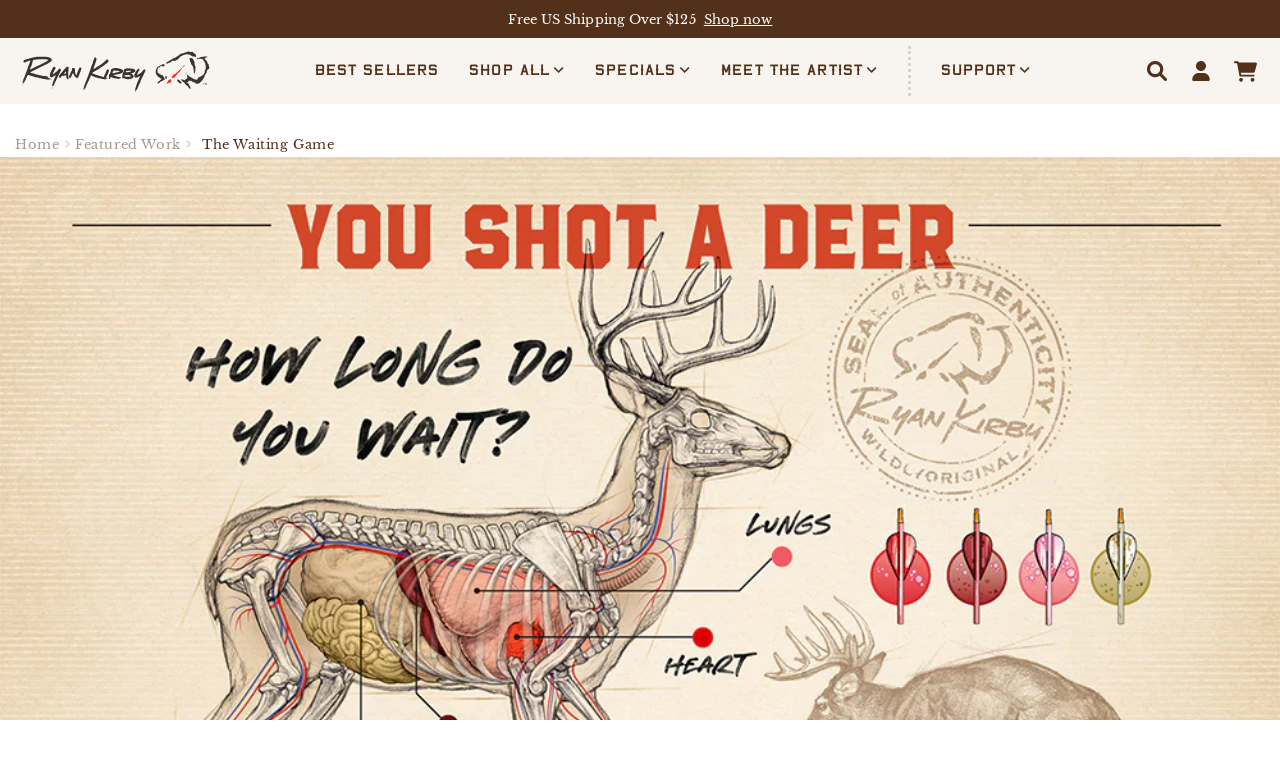

--- FILE ---
content_type: text/html; charset=utf-8
request_url: https://ryankirby.com/blogs/featured-work/the-waiting-game-what-to-do-after-you-shoot-a-deer-with-a-bow-and-arrow
body_size: 98543
content:
<!doctype html>
<html class="no-js" lang="en">
  <head>
    <meta charset="utf-8">
    <meta http-equiv="X-UA-Compatible" content="IE=edge">
    <meta name="viewport" content="width=device-width,initial-scale=1">
    <meta name="theme-color" content="">

    <link rel="canonical" href="https://ryankirby.com/blogs/featured-work/the-waiting-game-what-to-do-after-you-shoot-a-deer-with-a-bow-and-arrow">
    <link rel="preconnect" href="https://cdn.shopify.com" crossorigin><link rel="icon" type="image/png" href="//ryankirby.com/cdn/shop/files/Ryan-Kirby-Art-Favicon.webp?crop=center&height=32&v=1663102076&width=32"><link rel="preconnect" href="https://fonts.shopifycdn.com" crossorigin><title>
      The Waiting Game
| Ryan Kirby Wildlife and Hunting Art</title>

    
      <meta name="description" content="What to Do After You Shoot a Deer With A Bow and Arrow I fell in love with bowhunting as a teenager growing up in the Midwest. Archery is one of life’s purest forms of art, with more fine details and nuances than any oil painting I could ever produce. And nothing is as satisfying as watching the perfect flight of an ar">
    

    

<meta property="og:site_name" content="Ryan Kirby Art">
<meta property="og:url" content="https://ryankirby.com/blogs/featured-work/the-waiting-game-what-to-do-after-you-shoot-a-deer-with-a-bow-and-arrow">
<meta property="og:title" content="The Waiting Game">
<meta property="og:type" content="article">
<meta property="og:description" content="What to Do After You Shoot a Deer With A Bow and Arrow I fell in love with bowhunting as a teenager growing up in the Midwest. Archery is one of life’s purest forms of art, with more fine details and nuances than any oil painting I could ever produce. And nothing is as satisfying as watching the perfect flight of an ar"><meta property="og:image" content="http://ryankirby.com/cdn/shop/articles/Copyright-Ryan-Kirby-Lead-Whitetail-Deer-Anatomy-Shot-Placement-Wait-Times.jpg?v=1686947259">
  <meta property="og:image:secure_url" content="https://ryankirby.com/cdn/shop/articles/Copyright-Ryan-Kirby-Lead-Whitetail-Deer-Anatomy-Shot-Placement-Wait-Times.jpg?v=1686947259">
  <meta property="og:image:width" content="1000">
  <meta property="og:image:height" content="667"><meta name="twitter:card" content="summary_large_image">
<meta name="twitter:title" content="The Waiting Game">
<meta name="twitter:description" content="What to Do After You Shoot a Deer With A Bow and Arrow I fell in love with bowhunting as a teenager growing up in the Midwest. Archery is one of life’s purest forms of art, with more fine details and nuances than any oil painting I could ever produce. And nothing is as satisfying as watching the perfect flight of an ar">


    <meta name="facebook-domain-verification" content="9koka6hjnhuo5ujcdhlp40pf5e3fwe" />

    <script src="//ryankirby.com/cdn/shop/t/20/assets/global.js?v=43922698234970839391745521325" defer="defer"></script>

    <script>window.performance && window.performance.mark && window.performance.mark('shopify.content_for_header.start');</script><meta name="google-site-verification" content="-gTfDK3wDj3ypfymxcOXk_3cKbZRm0_3ViL2WivtAKk">
<meta name="google-site-verification" content="79yttIgrpY8WVO-viigiR2A6OXmaV84gd5OCV6NwD7M">
<meta name="google-site-verification" content="78TBWuTFe-QPKMJ82xjblAH5l0T3NQCX2G8HPXhFCEs">
<meta id="shopify-digital-wallet" name="shopify-digital-wallet" content="/43395154081/digital_wallets/dialog">
<meta name="shopify-checkout-api-token" content="376c42da2c39b5cff28647f6e880cec8">
<meta id="in-context-paypal-metadata" data-shop-id="43395154081" data-venmo-supported="false" data-environment="production" data-locale="en_US" data-paypal-v4="true" data-currency="USD">
<link rel="alternate" type="application/atom+xml" title="Feed" href="/blogs/featured-work.atom" />
<script async="async" src="/checkouts/internal/preloads.js?locale=en-US"></script>
<link rel="preconnect" href="https://shop.app" crossorigin="anonymous">
<script async="async" src="https://shop.app/checkouts/internal/preloads.js?locale=en-US&shop_id=43395154081" crossorigin="anonymous"></script>
<script id="apple-pay-shop-capabilities" type="application/json">{"shopId":43395154081,"countryCode":"US","currencyCode":"USD","merchantCapabilities":["supports3DS"],"merchantId":"gid:\/\/shopify\/Shop\/43395154081","merchantName":"Ryan Kirby Art","requiredBillingContactFields":["postalAddress","email","phone"],"requiredShippingContactFields":["postalAddress","email","phone"],"shippingType":"shipping","supportedNetworks":["visa","masterCard","amex","discover","elo","jcb"],"total":{"type":"pending","label":"Ryan Kirby Art","amount":"1.00"},"shopifyPaymentsEnabled":true,"supportsSubscriptions":true}</script>
<script id="shopify-features" type="application/json">{"accessToken":"376c42da2c39b5cff28647f6e880cec8","betas":["rich-media-storefront-analytics"],"domain":"ryankirby.com","predictiveSearch":true,"shopId":43395154081,"locale":"en"}</script>
<script>var Shopify = Shopify || {};
Shopify.shop = "ryan-kirby-art.myshopify.com";
Shopify.locale = "en";
Shopify.currency = {"active":"USD","rate":"1.0"};
Shopify.country = "US";
Shopify.theme = {"name":"ryan-kirby-shopify-theme\/main","id":134650167548,"schema_name":"Dawn","schema_version":"5.0.0","theme_store_id":null,"role":"main"};
Shopify.theme.handle = "null";
Shopify.theme.style = {"id":null,"handle":null};
Shopify.cdnHost = "ryankirby.com/cdn";
Shopify.routes = Shopify.routes || {};
Shopify.routes.root = "/";</script>
<script type="module">!function(o){(o.Shopify=o.Shopify||{}).modules=!0}(window);</script>
<script>!function(o){function n(){var o=[];function n(){o.push(Array.prototype.slice.apply(arguments))}return n.q=o,n}var t=o.Shopify=o.Shopify||{};t.loadFeatures=n(),t.autoloadFeatures=n()}(window);</script>
<script>
  window.ShopifyPay = window.ShopifyPay || {};
  window.ShopifyPay.apiHost = "shop.app\/pay";
  window.ShopifyPay.redirectState = null;
</script>
<script id="shop-js-analytics" type="application/json">{"pageType":"article"}</script>
<script defer="defer" async type="module" src="//ryankirby.com/cdn/shopifycloud/shop-js/modules/v2/client.init-shop-cart-sync_BApSsMSl.en.esm.js"></script>
<script defer="defer" async type="module" src="//ryankirby.com/cdn/shopifycloud/shop-js/modules/v2/chunk.common_CBoos6YZ.esm.js"></script>
<script type="module">
  await import("//ryankirby.com/cdn/shopifycloud/shop-js/modules/v2/client.init-shop-cart-sync_BApSsMSl.en.esm.js");
await import("//ryankirby.com/cdn/shopifycloud/shop-js/modules/v2/chunk.common_CBoos6YZ.esm.js");

  window.Shopify.SignInWithShop?.initShopCartSync?.({"fedCMEnabled":true,"windoidEnabled":true});

</script>
<script>
  window.Shopify = window.Shopify || {};
  if (!window.Shopify.featureAssets) window.Shopify.featureAssets = {};
  window.Shopify.featureAssets['shop-js'] = {"shop-cart-sync":["modules/v2/client.shop-cart-sync_DJczDl9f.en.esm.js","modules/v2/chunk.common_CBoos6YZ.esm.js"],"init-fed-cm":["modules/v2/client.init-fed-cm_BzwGC0Wi.en.esm.js","modules/v2/chunk.common_CBoos6YZ.esm.js"],"init-windoid":["modules/v2/client.init-windoid_BS26ThXS.en.esm.js","modules/v2/chunk.common_CBoos6YZ.esm.js"],"shop-cash-offers":["modules/v2/client.shop-cash-offers_DthCPNIO.en.esm.js","modules/v2/chunk.common_CBoos6YZ.esm.js","modules/v2/chunk.modal_Bu1hFZFC.esm.js"],"shop-button":["modules/v2/client.shop-button_D_JX508o.en.esm.js","modules/v2/chunk.common_CBoos6YZ.esm.js"],"init-shop-email-lookup-coordinator":["modules/v2/client.init-shop-email-lookup-coordinator_DFwWcvrS.en.esm.js","modules/v2/chunk.common_CBoos6YZ.esm.js"],"shop-toast-manager":["modules/v2/client.shop-toast-manager_tEhgP2F9.en.esm.js","modules/v2/chunk.common_CBoos6YZ.esm.js"],"shop-login-button":["modules/v2/client.shop-login-button_DwLgFT0K.en.esm.js","modules/v2/chunk.common_CBoos6YZ.esm.js","modules/v2/chunk.modal_Bu1hFZFC.esm.js"],"avatar":["modules/v2/client.avatar_BTnouDA3.en.esm.js"],"init-shop-cart-sync":["modules/v2/client.init-shop-cart-sync_BApSsMSl.en.esm.js","modules/v2/chunk.common_CBoos6YZ.esm.js"],"pay-button":["modules/v2/client.pay-button_BuNmcIr_.en.esm.js","modules/v2/chunk.common_CBoos6YZ.esm.js"],"init-shop-for-new-customer-accounts":["modules/v2/client.init-shop-for-new-customer-accounts_DrjXSI53.en.esm.js","modules/v2/client.shop-login-button_DwLgFT0K.en.esm.js","modules/v2/chunk.common_CBoos6YZ.esm.js","modules/v2/chunk.modal_Bu1hFZFC.esm.js"],"init-customer-accounts-sign-up":["modules/v2/client.init-customer-accounts-sign-up_TlVCiykN.en.esm.js","modules/v2/client.shop-login-button_DwLgFT0K.en.esm.js","modules/v2/chunk.common_CBoos6YZ.esm.js","modules/v2/chunk.modal_Bu1hFZFC.esm.js"],"shop-follow-button":["modules/v2/client.shop-follow-button_C5D3XtBb.en.esm.js","modules/v2/chunk.common_CBoos6YZ.esm.js","modules/v2/chunk.modal_Bu1hFZFC.esm.js"],"checkout-modal":["modules/v2/client.checkout-modal_8TC_1FUY.en.esm.js","modules/v2/chunk.common_CBoos6YZ.esm.js","modules/v2/chunk.modal_Bu1hFZFC.esm.js"],"init-customer-accounts":["modules/v2/client.init-customer-accounts_C0Oh2ljF.en.esm.js","modules/v2/client.shop-login-button_DwLgFT0K.en.esm.js","modules/v2/chunk.common_CBoos6YZ.esm.js","modules/v2/chunk.modal_Bu1hFZFC.esm.js"],"lead-capture":["modules/v2/client.lead-capture_Cq0gfm7I.en.esm.js","modules/v2/chunk.common_CBoos6YZ.esm.js","modules/v2/chunk.modal_Bu1hFZFC.esm.js"],"shop-login":["modules/v2/client.shop-login_BmtnoEUo.en.esm.js","modules/v2/chunk.common_CBoos6YZ.esm.js","modules/v2/chunk.modal_Bu1hFZFC.esm.js"],"payment-terms":["modules/v2/client.payment-terms_BHOWV7U_.en.esm.js","modules/v2/chunk.common_CBoos6YZ.esm.js","modules/v2/chunk.modal_Bu1hFZFC.esm.js"]};
</script>
<script>(function() {
  var isLoaded = false;
  function asyncLoad() {
    if (isLoaded) return;
    isLoaded = true;
    var urls = ["https:\/\/toastibar-cdn.makeprosimp.com\/v1\/published\/47901\/3b695be797ee413494a20450acc60c5c\/18508\/app.js?v=1\u0026shop=ryan-kirby-art.myshopify.com","https:\/\/shopify-widget.route.com\/shopify.widget.js?shop=ryan-kirby-art.myshopify.com"];
    for (var i = 0; i < urls.length; i++) {
      var s = document.createElement('script');
      s.type = 'text/javascript';
      s.async = true;
      s.src = urls[i];
      var x = document.getElementsByTagName('script')[0];
      x.parentNode.insertBefore(s, x);
    }
  };
  if(window.attachEvent) {
    window.attachEvent('onload', asyncLoad);
  } else {
    window.addEventListener('load', asyncLoad, false);
  }
})();</script>
<script id="__st">var __st={"a":43395154081,"offset":-18000,"reqid":"f964a073-2567-4132-b18f-525321896edc-1768865999","pageurl":"ryankirby.com\/blogs\/featured-work\/the-waiting-game-what-to-do-after-you-shoot-a-deer-with-a-bow-and-arrow","s":"articles-589325041916","u":"4adb038522a3","p":"article","rtyp":"article","rid":589325041916};</script>
<script>window.ShopifyPaypalV4VisibilityTracking = true;</script>
<script id="captcha-bootstrap">!function(){'use strict';const t='contact',e='account',n='new_comment',o=[[t,t],['blogs',n],['comments',n],[t,'customer']],c=[[e,'customer_login'],[e,'guest_login'],[e,'recover_customer_password'],[e,'create_customer']],r=t=>t.map((([t,e])=>`form[action*='/${t}']:not([data-nocaptcha='true']) input[name='form_type'][value='${e}']`)).join(','),a=t=>()=>t?[...document.querySelectorAll(t)].map((t=>t.form)):[];function s(){const t=[...o],e=r(t);return a(e)}const i='password',u='form_key',d=['recaptcha-v3-token','g-recaptcha-response','h-captcha-response',i],f=()=>{try{return window.sessionStorage}catch{return}},m='__shopify_v',_=t=>t.elements[u];function p(t,e,n=!1){try{const o=window.sessionStorage,c=JSON.parse(o.getItem(e)),{data:r}=function(t){const{data:e,action:n}=t;return t[m]||n?{data:e,action:n}:{data:t,action:n}}(c);for(const[e,n]of Object.entries(r))t.elements[e]&&(t.elements[e].value=n);n&&o.removeItem(e)}catch(o){console.error('form repopulation failed',{error:o})}}const l='form_type',E='cptcha';function T(t){t.dataset[E]=!0}const w=window,h=w.document,L='Shopify',v='ce_forms',y='captcha';let A=!1;((t,e)=>{const n=(g='f06e6c50-85a8-45c8-87d0-21a2b65856fe',I='https://cdn.shopify.com/shopifycloud/storefront-forms-hcaptcha/ce_storefront_forms_captcha_hcaptcha.v1.5.2.iife.js',D={infoText:'Protected by hCaptcha',privacyText:'Privacy',termsText:'Terms'},(t,e,n)=>{const o=w[L][v],c=o.bindForm;if(c)return c(t,g,e,D).then(n);var r;o.q.push([[t,g,e,D],n]),r=I,A||(h.body.append(Object.assign(h.createElement('script'),{id:'captcha-provider',async:!0,src:r})),A=!0)});var g,I,D;w[L]=w[L]||{},w[L][v]=w[L][v]||{},w[L][v].q=[],w[L][y]=w[L][y]||{},w[L][y].protect=function(t,e){n(t,void 0,e),T(t)},Object.freeze(w[L][y]),function(t,e,n,w,h,L){const[v,y,A,g]=function(t,e,n){const i=e?o:[],u=t?c:[],d=[...i,...u],f=r(d),m=r(i),_=r(d.filter((([t,e])=>n.includes(e))));return[a(f),a(m),a(_),s()]}(w,h,L),I=t=>{const e=t.target;return e instanceof HTMLFormElement?e:e&&e.form},D=t=>v().includes(t);t.addEventListener('submit',(t=>{const e=I(t);if(!e)return;const n=D(e)&&!e.dataset.hcaptchaBound&&!e.dataset.recaptchaBound,o=_(e),c=g().includes(e)&&(!o||!o.value);(n||c)&&t.preventDefault(),c&&!n&&(function(t){try{if(!f())return;!function(t){const e=f();if(!e)return;const n=_(t);if(!n)return;const o=n.value;o&&e.removeItem(o)}(t);const e=Array.from(Array(32),(()=>Math.random().toString(36)[2])).join('');!function(t,e){_(t)||t.append(Object.assign(document.createElement('input'),{type:'hidden',name:u})),t.elements[u].value=e}(t,e),function(t,e){const n=f();if(!n)return;const o=[...t.querySelectorAll(`input[type='${i}']`)].map((({name:t})=>t)),c=[...d,...o],r={};for(const[a,s]of new FormData(t).entries())c.includes(a)||(r[a]=s);n.setItem(e,JSON.stringify({[m]:1,action:t.action,data:r}))}(t,e)}catch(e){console.error('failed to persist form',e)}}(e),e.submit())}));const S=(t,e)=>{t&&!t.dataset[E]&&(n(t,e.some((e=>e===t))),T(t))};for(const o of['focusin','change'])t.addEventListener(o,(t=>{const e=I(t);D(e)&&S(e,y())}));const B=e.get('form_key'),M=e.get(l),P=B&&M;t.addEventListener('DOMContentLoaded',(()=>{const t=y();if(P)for(const e of t)e.elements[l].value===M&&p(e,B);[...new Set([...A(),...v().filter((t=>'true'===t.dataset.shopifyCaptcha))])].forEach((e=>S(e,t)))}))}(h,new URLSearchParams(w.location.search),n,t,e,['guest_login'])})(!0,!1)}();</script>
<script integrity="sha256-4kQ18oKyAcykRKYeNunJcIwy7WH5gtpwJnB7kiuLZ1E=" data-source-attribution="shopify.loadfeatures" defer="defer" src="//ryankirby.com/cdn/shopifycloud/storefront/assets/storefront/load_feature-a0a9edcb.js" crossorigin="anonymous"></script>
<script crossorigin="anonymous" defer="defer" src="//ryankirby.com/cdn/shopifycloud/storefront/assets/shopify_pay/storefront-65b4c6d7.js?v=20250812"></script>
<script data-source-attribution="shopify.dynamic_checkout.dynamic.init">var Shopify=Shopify||{};Shopify.PaymentButton=Shopify.PaymentButton||{isStorefrontPortableWallets:!0,init:function(){window.Shopify.PaymentButton.init=function(){};var t=document.createElement("script");t.src="https://ryankirby.com/cdn/shopifycloud/portable-wallets/latest/portable-wallets.en.js",t.type="module",document.head.appendChild(t)}};
</script>
<script data-source-attribution="shopify.dynamic_checkout.buyer_consent">
  function portableWalletsHideBuyerConsent(e){var t=document.getElementById("shopify-buyer-consent"),n=document.getElementById("shopify-subscription-policy-button");t&&n&&(t.classList.add("hidden"),t.setAttribute("aria-hidden","true"),n.removeEventListener("click",e))}function portableWalletsShowBuyerConsent(e){var t=document.getElementById("shopify-buyer-consent"),n=document.getElementById("shopify-subscription-policy-button");t&&n&&(t.classList.remove("hidden"),t.removeAttribute("aria-hidden"),n.addEventListener("click",e))}window.Shopify?.PaymentButton&&(window.Shopify.PaymentButton.hideBuyerConsent=portableWalletsHideBuyerConsent,window.Shopify.PaymentButton.showBuyerConsent=portableWalletsShowBuyerConsent);
</script>
<script data-source-attribution="shopify.dynamic_checkout.cart.bootstrap">document.addEventListener("DOMContentLoaded",(function(){function t(){return document.querySelector("shopify-accelerated-checkout-cart, shopify-accelerated-checkout")}if(t())Shopify.PaymentButton.init();else{new MutationObserver((function(e,n){t()&&(Shopify.PaymentButton.init(),n.disconnect())})).observe(document.body,{childList:!0,subtree:!0})}}));
</script>
<link id="shopify-accelerated-checkout-styles" rel="stylesheet" media="screen" href="https://ryankirby.com/cdn/shopifycloud/portable-wallets/latest/accelerated-checkout-backwards-compat.css" crossorigin="anonymous">
<style id="shopify-accelerated-checkout-cart">
        #shopify-buyer-consent {
  margin-top: 1em;
  display: inline-block;
  width: 100%;
}

#shopify-buyer-consent.hidden {
  display: none;
}

#shopify-subscription-policy-button {
  background: none;
  border: none;
  padding: 0;
  text-decoration: underline;
  font-size: inherit;
  cursor: pointer;
}

#shopify-subscription-policy-button::before {
  box-shadow: none;
}

      </style>
<script id="sections-script" data-sections="header,footer" defer="defer" src="//ryankirby.com/cdn/shop/t/20/compiled_assets/scripts.js?10041"></script>
<script>window.performance && window.performance.mark && window.performance.mark('shopify.content_for_header.end');</script>

<script>window.BOLD = window.BOLD || {};
    window.BOLD.common = window.BOLD.common || {};
    window.BOLD.common.Shopify = window.BOLD.common.Shopify || {};
    window.BOLD.common.Shopify.shop = {
      domain: 'ryankirby.com',
      permanent_domain: 'ryan-kirby-art.myshopify.com',
      url: 'https://ryankirby.com',
      secure_url: 'https://ryankirby.com',
      money_format: "${{amount}}",
      currency: "USD"
    };
    window.BOLD.common.Shopify.customer = {
      id: null,
      tags: null,
    };
    window.BOLD.common.Shopify.cart = {"note":null,"attributes":{},"original_total_price":0,"total_price":0,"total_discount":0,"total_weight":0.0,"item_count":0,"items":[],"requires_shipping":false,"currency":"USD","items_subtotal_price":0,"cart_level_discount_applications":[],"checkout_charge_amount":0};
    window.BOLD.common.template = 'article';window.BOLD.common.Shopify.formatMoney = function(money, format) {
        function n(t, e) {
            return "undefined" == typeof t ? e : t
        }
        function r(t, e, r, i) {
            if (e = n(e, 2),
                r = n(r, ","),
                i = n(i, "."),
            isNaN(t) || null == t)
                return 0;
            t = (t / 100).toFixed(e);
            var o = t.split(".")
                , a = o[0].replace(/(\d)(?=(\d\d\d)+(?!\d))/g, "$1" + r)
                , s = o[1] ? i + o[1] : "";
            return a + s
        }
        "string" == typeof money && (money = money.replace(".", ""));
        var i = ""
            , o = /\{\{\s*(\w+)\s*\}\}/
            , a = format || window.BOLD.common.Shopify.shop.money_format || window.Shopify.money_format || "$ {{ amount }}";
        switch (a.match(o)[1]) {
            case "amount":
                i = r(money, 2, ",", ".");
                break;
            case "amount_no_decimals":
                i = r(money, 0, ",", ".");
                break;
            case "amount_with_comma_separator":
                i = r(money, 2, ".", ",");
                break;
            case "amount_no_decimals_with_comma_separator":
                i = r(money, 0, ".", ",");
                break;
            case "amount_with_space_separator":
                i = r(money, 2, " ", ",");
                break;
            case "amount_no_decimals_with_space_separator":
                i = r(money, 0, " ", ",");
                break;
            case "amount_with_apostrophe_separator":
                i = r(money, 2, "'", ".");
                break;
        }
        return a.replace(o, i);
    };
    window.BOLD.common.Shopify.saveProduct = function (handle, product) {
      if (typeof handle === 'string' && typeof window.BOLD.common.Shopify.products[handle] === 'undefined') {
        if (typeof product === 'number') {
          window.BOLD.common.Shopify.handles[product] = handle;
          product = { id: product };
        }
        window.BOLD.common.Shopify.products[handle] = product;
      }
    };
    window.BOLD.common.Shopify.saveVariant = function (variant_id, variant) {
      if (typeof variant_id === 'number' && typeof window.BOLD.common.Shopify.variants[variant_id] === 'undefined') {
        window.BOLD.common.Shopify.variants[variant_id] = variant;
      }
    };window.BOLD.common.Shopify.products = window.BOLD.common.Shopify.products || {};
    window.BOLD.common.Shopify.variants = window.BOLD.common.Shopify.variants || {};
    window.BOLD.common.Shopify.handles = window.BOLD.common.Shopify.handles || {};window.BOLD.common.Shopify.saveProduct(null, null);window.BOLD.apps_installed = {"Product Upsell":3} || {};window.BOLD.common.Shopify.metafields = window.BOLD.common.Shopify.metafields || {};window.BOLD.common.Shopify.metafields["bold_rp"] = {};window.BOLD.common.Shopify.metafields["bold_csp_defaults"] = {};window.BOLD.common.cacheParams = window.BOLD.common.cacheParams || {};
</script>

<link href="//ryankirby.com/cdn/shop/t/20/assets/bold-upsell.css?v=51915886505602322711683804843" rel="stylesheet" type="text/css" media="all" />
<link href="//ryankirby.com/cdn/shop/t/20/assets/bold-upsell-custom.css?v=150135899998303055901683804843" rel="stylesheet" type="text/css" media="all" />
<script>
</script><link href="//ryankirby.com/cdn/shop/t/20/assets/fonts.css?v=69519596645515582781660756335" rel="stylesheet" type="text/css" media="all" />


    <style data-shopify>
      @font-face {
  font-family: Assistant;
  font-weight: 400;
  font-style: normal;
  font-display: swap;
  src: url("//ryankirby.com/cdn/fonts/assistant/assistant_n4.9120912a469cad1cc292572851508ca49d12e768.woff2") format("woff2"),
       url("//ryankirby.com/cdn/fonts/assistant/assistant_n4.6e9875ce64e0fefcd3f4446b7ec9036b3ddd2985.woff") format("woff");
}

      @font-face {
  font-family: Assistant;
  font-weight: 700;
  font-style: normal;
  font-display: swap;
  src: url("//ryankirby.com/cdn/fonts/assistant/assistant_n7.bf44452348ec8b8efa3aa3068825305886b1c83c.woff2") format("woff2"),
       url("//ryankirby.com/cdn/fonts/assistant/assistant_n7.0c887fee83f6b3bda822f1150b912c72da0f7b64.woff") format("woff");
}

      
      
      @font-face {
  font-family: Assistant;
  font-weight: 400;
  font-style: normal;
  font-display: swap;
  src: url("//ryankirby.com/cdn/fonts/assistant/assistant_n4.9120912a469cad1cc292572851508ca49d12e768.woff2") format("woff2"),
       url("//ryankirby.com/cdn/fonts/assistant/assistant_n4.6e9875ce64e0fefcd3f4446b7ec9036b3ddd2985.woff") format("woff");
}


      :root {
        --font-body-family: 'libre';
        --font-body-style: normal;
        --font-body-weight: 400;
        --font-body-weight-bold: 700;

        --font-heading-family: Assistant, sans-serif;
        --font-heading-style: normal;
        --font-heading-weight: 400;

        --font-body-scale: 1.0;
        --font-heading-scale: 1.0;

        --color-base-text: 18, 18, 18;
        --color-shadow: 18, 18, 18;
        --color-base-background-1: 255, 255, 255;
        --color-base-background-2: 255, 255, 255;
        --color-base-solid-button-labels: 255, 255, 255;
        --color-base-outline-button-labels: 18, 18, 18;
        --color-base-accent-1: 18, 18, 18;
        --color-base-accent-2: 51, 79, 180;
        --payment-terms-background-color: #ffffff;

        --gradient-base-background-1: #ffffff;
        --gradient-base-background-2: #ffffff;
        --gradient-base-accent-1: #121212;
        --gradient-base-accent-2: #334fb4;

        --media-padding: px;
        --media-border-opacity: 0.05;
        --media-border-width: 1px;
        --media-radius: 0px;
        --media-shadow-opacity: 0.0;
        --media-shadow-horizontal-offset: 0px;
        --media-shadow-vertical-offset: 4px;
        --media-shadow-blur-radius: 5px;

        --page-width: 140rem;
        --page-width-margin: 0rem;

        --card-image-padding: 0.0rem;
        --card-corner-radius: 0.0rem;
        --card-text-alignment: left;
        --card-border-width: 0.0rem;
        --card-border-opacity: 0.1;
        --card-shadow-opacity: 0.0;
        --card-shadow-horizontal-offset: 0.0rem;
        --card-shadow-vertical-offset: 0.4rem;
        --card-shadow-blur-radius: 0.5rem;

        --badge-corner-radius: 4.0rem;

        --popup-border-width: 1px;
        --popup-border-opacity: 0.1;
        --popup-corner-radius: 0px;
        --popup-shadow-opacity: 0.0;
        --popup-shadow-horizontal-offset: 0px;
        --popup-shadow-vertical-offset: 4px;
        --popup-shadow-blur-radius: 5px;

        --drawer-border-width: 1px;
        --drawer-border-opacity: 0.1;
        --drawer-shadow-opacity: 0.0;
        --drawer-shadow-horizontal-offset: 0px;
        --drawer-shadow-vertical-offset: 4px;
        --drawer-shadow-blur-radius: 5px;

        --spacing-sections-desktop: 0px;
        --spacing-sections-mobile: 0px;

        --grid-desktop-vertical-spacing: 30px;
        --grid-desktop-horizontal-spacing: 20px;
        --grid-mobile-vertical-spacing: 25px;
        --grid-mobile-horizontal-spacing: 10px;

        --text-boxes-border-opacity: 0.1;
        --text-boxes-border-width: 0px;
        --text-boxes-radius: 0px;
        --text-boxes-shadow-opacity: 0.0;
        --text-boxes-shadow-horizontal-offset: 0px;
        --text-boxes-shadow-vertical-offset: 4px;
        --text-boxes-shadow-blur-radius: 5px;

        --buttons-radius: 0px;
        --buttons-radius-outset: 0px;
        --buttons-border-width: 1px;
        --buttons-border-opacity: 1.0;
        --buttons-shadow-opacity: 0.0;
        --buttons-shadow-horizontal-offset: 0px;
        --buttons-shadow-vertical-offset: 4px;
        --buttons-shadow-blur-radius: 5px;
        --buttons-border-offset: 0px;

        --inputs-radius: 0px;
        --inputs-border-width: 1px;
        --inputs-border-opacity: 0.55;
        --inputs-shadow-opacity: 0.0;
        --inputs-shadow-horizontal-offset: 0px;
        --inputs-margin-offset: 0px;
        --inputs-shadow-vertical-offset: 4px;
        --inputs-shadow-blur-radius: 5px;
        --inputs-radius-outset: 0px;

        --variant-pills-radius: 40px;
        --variant-pills-border-width: 1px;
        --variant-pills-border-opacity: 0.55;
        --variant-pills-shadow-opacity: 0.0;
        --variant-pills-shadow-horizontal-offset: 0px;
        --variant-pills-shadow-vertical-offset: 4px;
        --variant-pills-shadow-blur-radius: 5px;

        --color-cream: #F8F5F1;
        --color-red: #DB2F00;
        --color-brown: #70471E;
        --color-brown-25: #DBD1C7;
        --color-brown-50: #A9978C;
        --color-dark-brown: #533019;
        --color-orange: #D38865;
        --color-red-orange: #C95219;
        --color-green: #76826D;
        --color-purple: #7D4BA4;
        --color-gray: #A9978C;
        --color-dark: #3A332E;
      }

      *,
      *::before,
      *::after {
        box-sizing: inherit;
      }

      html {
        box-sizing: border-box;
        font-size: calc(var(--font-body-scale) * 62.5%);
        height: 100%;
      }

      body {
        display: grid;
        grid-template-rows: auto auto 1fr auto;
        grid-template-columns: 100%;
        min-height: 100%;
        margin: 0;
        font-size: 1.5rem;
        letter-spacing: 0.06rem;
        line-height: calc(1 + 0.8 / var(--font-body-scale));
        font-family: var(--font-body-family);
        font-style: var(--font-body-style);
        font-weight: var(--font-body-weight);
      }

      @media screen and (min-width: 750px) {
        body {
          font-size: 1.6rem;
        }
      }
    </style>

    <link href="//ryankirby.com/cdn/shop/t/20/assets/base.css?v=50906461732627577711761756149" rel="stylesheet" type="text/css" media="all" />
<link rel="preload" as="font" href="//ryankirby.com/cdn/fonts/assistant/assistant_n4.9120912a469cad1cc292572851508ca49d12e768.woff2" type="font/woff2" crossorigin><link rel="preload" as="font" href="//ryankirby.com/cdn/fonts/assistant/assistant_n4.9120912a469cad1cc292572851508ca49d12e768.woff2" type="font/woff2" crossorigin><link rel="stylesheet" href="//ryankirby.com/cdn/shop/t/20/assets/component-predictive-search.css?v=165644661289088488651660756336" media="print" onload="this.media='all'"><script>document.documentElement.className = document.documentElement.className.replace('no-js', 'js');
    if (Shopify.designMode) {
      document.documentElement.classList.add('shopify-design-mode');
    }
    </script>

    <link href="//ryankirby.com/cdn/shop/t/20/assets/splide.min.css?v=44329677166622589231743195235" rel="stylesheet" type="text/css" media="all" />
    <script src="//ryankirby.com/cdn/shop/t/20/assets/splide.min.js?v=12103261331729571861743195235" type="text/javascript"></script>
    <link href="//ryankirby.com/cdn/shop/t/20/assets/splide-grayloon.css?v=14018744149665716341743195901" rel="stylesheet" type="text/css" media="all" />

    <!-- Google Tag Manager -->
    <script>(function(w,d,s,l,i){w[l]=w[l]||[];w[l].push({'gtm.start':
        new Date().getTime(),event:'gtm.js'});var f=d.getElementsByTagName(s)[0],
        j=d.createElement(s),dl=l!='dataLayer'?'&l='+l:'';j.async=true;j.src=
        'https://www.googletagmanager.com/gtm.js?id='+i+dl;f.parentNode.insertBefore(j,f);
      })(window,document,'script','dataLayer','GTM-KG4M2J2');</script>
    <!-- End Google Tag Manager -->

    <!-- Google Ads -->
    <script async src="https://pagead2.googlesyndication.com/pagead/js/adsbygoogle.js?client=ca-pub-8435429145933149"
            crossorigin="anonymous"></script>
    <!-- End Google Ads -->
  <!-- BEGIN app block: shopify://apps/judge-me-reviews/blocks/judgeme_core/61ccd3b1-a9f2-4160-9fe9-4fec8413e5d8 --><!-- Start of Judge.me Core -->






<link rel="dns-prefetch" href="https://cdnwidget.judge.me">
<link rel="dns-prefetch" href="https://cdn.judge.me">
<link rel="dns-prefetch" href="https://cdn1.judge.me">
<link rel="dns-prefetch" href="https://api.judge.me">

<script data-cfasync='false' class='jdgm-settings-script'>window.jdgmSettings={"pagination":5,"disable_web_reviews":false,"badge_no_review_text":"No reviews","badge_n_reviews_text":"{{ average_rating_1_decimal }} based on {{ n }} Review/Reviews","badge_star_color":"#DB2F00","hide_badge_preview_if_no_reviews":true,"badge_hide_text":false,"enforce_center_preview_badge":false,"widget_title":"Customer Reviews","widget_open_form_text":"Write a review","widget_close_form_text":"Cancel review","widget_refresh_page_text":"Refresh page","widget_summary_text":"Based on {{ number_of_reviews }} review/reviews","widget_no_review_text":"Be the first to write a review","widget_name_field_text":"Display name","widget_verified_name_field_text":"Verified Name (public)","widget_name_placeholder_text":"Display name","widget_required_field_error_text":"This field is required.","widget_email_field_text":"Email address","widget_verified_email_field_text":"Verified Email (private, can not be edited)","widget_email_placeholder_text":"Your email address","widget_email_field_error_text":"Please enter a valid email address.","widget_rating_field_text":"Rating","widget_review_title_field_text":"Review Title","widget_review_title_placeholder_text":"Give your review a title","widget_review_body_field_text":"Review content","widget_review_body_placeholder_text":"Start writing here...","widget_pictures_field_text":"Picture/Video (optional)","widget_submit_review_text":"Submit Review","widget_submit_verified_review_text":"Submit Verified Review","widget_submit_success_msg_with_auto_publish":"Thank you! Please refresh the page in a few moments to see your review. You can remove or edit your review by logging into \u003ca href='https://judge.me/login' target='_blank' rel='nofollow noopener'\u003eJudge.me\u003c/a\u003e","widget_submit_success_msg_no_auto_publish":"Thank you! Your review will be published as soon as it is approved by the shop admin. You can remove or edit your review by logging into \u003ca href='https://judge.me/login' target='_blank' rel='nofollow noopener'\u003eJudge.me\u003c/a\u003e","widget_show_default_reviews_out_of_total_text":"Showing {{ n_reviews_shown }} out of {{ n_reviews }} reviews.","widget_show_all_link_text":"Show all","widget_show_less_link_text":"Show less","widget_author_said_text":"{{ reviewer_name }} said:","widget_days_text":"{{ n }} days ago","widget_weeks_text":"{{ n }} week/weeks ago","widget_months_text":"{{ n }} month/months ago","widget_years_text":"{{ n }} year/years ago","widget_yesterday_text":"Yesterday","widget_today_text":"Today","widget_replied_text":"\u003e\u003e {{ shop_name }} replied:","widget_read_more_text":"Read more","widget_reviewer_name_as_initial":"","widget_rating_filter_color":"#fbcd0a","widget_rating_filter_see_all_text":"See all reviews","widget_sorting_most_recent_text":"Most Recent","widget_sorting_highest_rating_text":"Highest Rating","widget_sorting_lowest_rating_text":"Lowest Rating","widget_sorting_with_pictures_text":"Only Pictures","widget_sorting_most_helpful_text":"Most Helpful","widget_open_question_form_text":"Ask a question","widget_reviews_subtab_text":"Reviews","widget_questions_subtab_text":"Questions","widget_question_label_text":"Question","widget_answer_label_text":"Answer","widget_question_placeholder_text":"Write your question here","widget_submit_question_text":"Submit Question","widget_question_submit_success_text":"Thank you for your question! We will notify you once it gets answered.","widget_star_color":"#DB2F00","verified_badge_text":"Verified","verified_badge_bg_color":"","verified_badge_text_color":"","verified_badge_placement":"left-of-reviewer-name","widget_review_max_height":"","widget_hide_border":false,"widget_social_share":false,"widget_thumb":false,"widget_review_location_show":false,"widget_location_format":"","all_reviews_include_out_of_store_products":true,"all_reviews_out_of_store_text":"(out of store)","all_reviews_pagination":100,"all_reviews_product_name_prefix_text":"about","enable_review_pictures":true,"enable_question_anwser":false,"widget_theme":"leex","review_date_format":"mm/dd/yyyy","default_sort_method":"most-recent","widget_product_reviews_subtab_text":"Product Reviews","widget_shop_reviews_subtab_text":"Shop Reviews","widget_other_products_reviews_text":"Reviews for other products","widget_store_reviews_subtab_text":"Store reviews","widget_no_store_reviews_text":"This store hasn't received any reviews yet","widget_web_restriction_product_reviews_text":"This product hasn't received any reviews yet","widget_no_items_text":"No items found","widget_show_more_text":"Show more","widget_write_a_store_review_text":"Write a Store Review","widget_other_languages_heading":"Reviews in Other Languages","widget_translate_review_text":"Translate review to {{ language }}","widget_translating_review_text":"Translating...","widget_show_original_translation_text":"Show original ({{ language }})","widget_translate_review_failed_text":"Review couldn't be translated.","widget_translate_review_retry_text":"Retry","widget_translate_review_try_again_later_text":"Try again later","show_product_url_for_grouped_product":false,"widget_sorting_pictures_first_text":"Pictures First","show_pictures_on_all_rev_page_mobile":false,"show_pictures_on_all_rev_page_desktop":false,"floating_tab_hide_mobile_install_preference":false,"floating_tab_button_name":"★ Reviews","floating_tab_title":"Let customers speak for us","floating_tab_button_color":"","floating_tab_button_background_color":"","floating_tab_url":"","floating_tab_url_enabled":false,"floating_tab_tab_style":"text","all_reviews_text_badge_text":"Customers rate us {{ shop.metafields.judgeme.all_reviews_rating | round: 1 }}/5 based on {{ shop.metafields.judgeme.all_reviews_count }} reviews.","all_reviews_text_badge_text_branded_style":"{{ shop.metafields.judgeme.all_reviews_rating | round: 1 }} out of 5 stars based on {{ shop.metafields.judgeme.all_reviews_count }} reviews","is_all_reviews_text_badge_a_link":false,"show_stars_for_all_reviews_text_badge":false,"all_reviews_text_badge_url":"","all_reviews_text_style":"branded","all_reviews_text_color_style":"judgeme_brand_color","all_reviews_text_color":"#108474","all_reviews_text_show_jm_brand":true,"featured_carousel_show_header":true,"featured_carousel_title":"Let customers speak for us","testimonials_carousel_title":"Customers are saying","videos_carousel_title":"Real customer stories","cards_carousel_title":"Customers are saying","featured_carousel_count_text":"from {{ n }} reviews","featured_carousel_add_link_to_all_reviews_page":false,"featured_carousel_url":"","featured_carousel_show_images":true,"featured_carousel_autoslide_interval":5,"featured_carousel_arrows_on_the_sides":false,"featured_carousel_height":250,"featured_carousel_width":80,"featured_carousel_image_size":0,"featured_carousel_image_height":250,"featured_carousel_arrow_color":"#eeeeee","verified_count_badge_style":"branded","verified_count_badge_orientation":"horizontal","verified_count_badge_color_style":"judgeme_brand_color","verified_count_badge_color":"#108474","is_verified_count_badge_a_link":false,"verified_count_badge_url":"","verified_count_badge_show_jm_brand":true,"widget_rating_preset_default":5,"widget_first_sub_tab":"product-reviews","widget_show_histogram":true,"widget_histogram_use_custom_color":false,"widget_pagination_use_custom_color":false,"widget_star_use_custom_color":true,"widget_verified_badge_use_custom_color":false,"widget_write_review_use_custom_color":false,"picture_reminder_submit_button":"Upload Pictures","enable_review_videos":false,"mute_video_by_default":false,"widget_sorting_videos_first_text":"Videos First","widget_review_pending_text":"Pending","featured_carousel_items_for_large_screen":3,"social_share_options_order":"Facebook,Twitter","remove_microdata_snippet":false,"disable_json_ld":false,"enable_json_ld_products":false,"preview_badge_show_question_text":false,"preview_badge_no_question_text":"No questions","preview_badge_n_question_text":"{{ number_of_questions }} question/questions","qa_badge_show_icon":false,"qa_badge_position":"same-row","remove_judgeme_branding":true,"widget_add_search_bar":false,"widget_search_bar_placeholder":"Search","widget_sorting_verified_only_text":"Verified only","featured_carousel_theme":"compact","featured_carousel_show_rating":true,"featured_carousel_show_title":true,"featured_carousel_show_body":true,"featured_carousel_show_date":false,"featured_carousel_show_reviewer":true,"featured_carousel_show_product":false,"featured_carousel_header_background_color":"#108474","featured_carousel_header_text_color":"#ffffff","featured_carousel_name_product_separator":"reviewed","featured_carousel_full_star_background":"#108474","featured_carousel_empty_star_background":"#dadada","featured_carousel_vertical_theme_background":"#f9fafb","featured_carousel_verified_badge_enable":true,"featured_carousel_verified_badge_color":"#108474","featured_carousel_border_style":"round","featured_carousel_review_line_length_limit":3,"featured_carousel_more_reviews_button_text":"Read more reviews","featured_carousel_view_product_button_text":"View product","all_reviews_page_load_reviews_on":"scroll","all_reviews_page_load_more_text":"Load More Reviews","disable_fb_tab_reviews":false,"enable_ajax_cdn_cache":false,"widget_advanced_speed_features":5,"widget_public_name_text":"displayed publicly like","default_reviewer_name":"John Smith","default_reviewer_name_has_non_latin":true,"widget_reviewer_anonymous":"Anonymous","medals_widget_title":"Judge.me Review Medals","medals_widget_background_color":"#f9fafb","medals_widget_position":"footer_all_pages","medals_widget_border_color":"#f9fafb","medals_widget_verified_text_position":"left","medals_widget_use_monochromatic_version":false,"medals_widget_elements_color":"#108474","show_reviewer_avatar":true,"widget_invalid_yt_video_url_error_text":"Not a YouTube video URL","widget_max_length_field_error_text":"Please enter no more than {0} characters.","widget_show_country_flag":false,"widget_show_collected_via_shop_app":true,"widget_verified_by_shop_badge_style":"light","widget_verified_by_shop_text":"Verified by Shop","widget_show_photo_gallery":false,"widget_load_with_code_splitting":true,"widget_ugc_install_preference":false,"widget_ugc_title":"Made by us, Shared by you","widget_ugc_subtitle":"Tag us to see your picture featured in our page","widget_ugc_arrows_color":"#ffffff","widget_ugc_primary_button_text":"Buy Now","widget_ugc_primary_button_background_color":"#108474","widget_ugc_primary_button_text_color":"#ffffff","widget_ugc_primary_button_border_width":"0","widget_ugc_primary_button_border_style":"none","widget_ugc_primary_button_border_color":"#108474","widget_ugc_primary_button_border_radius":"25","widget_ugc_secondary_button_text":"Load More","widget_ugc_secondary_button_background_color":"#ffffff","widget_ugc_secondary_button_text_color":"#108474","widget_ugc_secondary_button_border_width":"2","widget_ugc_secondary_button_border_style":"solid","widget_ugc_secondary_button_border_color":"#108474","widget_ugc_secondary_button_border_radius":"25","widget_ugc_reviews_button_text":"View Reviews","widget_ugc_reviews_button_background_color":"#ffffff","widget_ugc_reviews_button_text_color":"#108474","widget_ugc_reviews_button_border_width":"2","widget_ugc_reviews_button_border_style":"solid","widget_ugc_reviews_button_border_color":"#108474","widget_ugc_reviews_button_border_radius":"25","widget_ugc_reviews_button_link_to":"judgeme-reviews-page","widget_ugc_show_post_date":true,"widget_ugc_max_width":"800","widget_rating_metafield_value_type":true,"widget_primary_color":"#533019","widget_enable_secondary_color":false,"widget_secondary_color":"#edf5f5","widget_summary_average_rating_text":"{{ average_rating }} out of 5","widget_media_grid_title":"Customer photos \u0026 videos","widget_media_grid_see_more_text":"See more","widget_round_style":false,"widget_show_product_medals":false,"widget_verified_by_judgeme_text":"Verified by Judge.me","widget_show_store_medals":true,"widget_verified_by_judgeme_text_in_store_medals":"Verified by Judge.me","widget_media_field_exceed_quantity_message":"Sorry, we can only accept {{ max_media }} for one review.","widget_media_field_exceed_limit_message":"{{ file_name }} is too large, please select a {{ media_type }} less than {{ size_limit }}MB.","widget_review_submitted_text":"Review Submitted!","widget_question_submitted_text":"Question Submitted!","widget_close_form_text_question":"Cancel","widget_write_your_answer_here_text":"Write your answer here","widget_enabled_branded_link":true,"widget_show_collected_by_judgeme":false,"widget_reviewer_name_color":"","widget_write_review_text_color":"","widget_write_review_bg_color":"","widget_collected_by_judgeme_text":"collected by Judge.me","widget_pagination_type":"standard","widget_load_more_text":"Load More","widget_load_more_color":"#108474","widget_full_review_text":"Full Review","widget_read_more_reviews_text":"Read More Reviews","widget_read_questions_text":"Read Questions","widget_questions_and_answers_text":"Questions \u0026 Answers","widget_verified_by_text":"Verified by","widget_verified_text":"Verified","widget_number_of_reviews_text":"{{ number_of_reviews }} reviews","widget_back_button_text":"Back","widget_next_button_text":"Next","widget_custom_forms_filter_button":"Filters","custom_forms_style":"horizontal","widget_show_review_information":false,"how_reviews_are_collected":"How reviews are collected?","widget_show_review_keywords":false,"widget_gdpr_statement":"How we use your data: We'll only contact you about the review you left, and only if necessary. By submitting your review, you agree to Judge.me's \u003ca href='https://judge.me/terms' target='_blank' rel='nofollow noopener'\u003eterms\u003c/a\u003e, \u003ca href='https://judge.me/privacy' target='_blank' rel='nofollow noopener'\u003eprivacy\u003c/a\u003e and \u003ca href='https://judge.me/content-policy' target='_blank' rel='nofollow noopener'\u003econtent\u003c/a\u003e policies.","widget_multilingual_sorting_enabled":false,"widget_translate_review_content_enabled":false,"widget_translate_review_content_method":"manual","popup_widget_review_selection":"automatically_with_pictures","popup_widget_round_border_style":true,"popup_widget_show_title":true,"popup_widget_show_body":true,"popup_widget_show_reviewer":false,"popup_widget_show_product":true,"popup_widget_show_pictures":true,"popup_widget_use_review_picture":true,"popup_widget_show_on_home_page":true,"popup_widget_show_on_product_page":true,"popup_widget_show_on_collection_page":true,"popup_widget_show_on_cart_page":true,"popup_widget_position":"bottom_left","popup_widget_first_review_delay":5,"popup_widget_duration":5,"popup_widget_interval":5,"popup_widget_review_count":5,"popup_widget_hide_on_mobile":true,"review_snippet_widget_round_border_style":true,"review_snippet_widget_card_color":"#FFFFFF","review_snippet_widget_slider_arrows_background_color":"#FFFFFF","review_snippet_widget_slider_arrows_color":"#000000","review_snippet_widget_star_color":"#108474","show_product_variant":false,"all_reviews_product_variant_label_text":"Variant: ","widget_show_verified_branding":false,"widget_ai_summary_title":"Customers say","widget_ai_summary_disclaimer":"AI-powered review summary based on recent customer reviews","widget_show_ai_summary":false,"widget_show_ai_summary_bg":false,"widget_show_review_title_input":true,"redirect_reviewers_invited_via_email":"review_widget","request_store_review_after_product_review":false,"request_review_other_products_in_order":false,"review_form_color_scheme":"default","review_form_corner_style":"square","review_form_star_color":{},"review_form_text_color":"#333333","review_form_background_color":"#ffffff","review_form_field_background_color":"#fafafa","review_form_button_color":{},"review_form_button_text_color":"#ffffff","review_form_modal_overlay_color":"#000000","review_content_screen_title_text":"How would you rate this product?","review_content_introduction_text":"We would love it if you would share a bit about your experience.","store_review_form_title_text":"How would you rate this store?","store_review_form_introduction_text":"We would love it if you would share a bit about your experience.","show_review_guidance_text":true,"one_star_review_guidance_text":"Poor","five_star_review_guidance_text":"Great","customer_information_screen_title_text":"About you","customer_information_introduction_text":"Please tell us more about you.","custom_questions_screen_title_text":"Your experience in more detail","custom_questions_introduction_text":"Here are a few questions to help us understand more about your experience.","review_submitted_screen_title_text":"Thanks for your review!","review_submitted_screen_thank_you_text":"We are processing it and it will appear on the store soon.","review_submitted_screen_email_verification_text":"Please confirm your email by clicking the link we just sent you. This helps us keep reviews authentic.","review_submitted_request_store_review_text":"Would you like to share your experience of shopping with us?","review_submitted_review_other_products_text":"Would you like to review these products?","store_review_screen_title_text":"Would you like to share your experience of shopping with us?","store_review_introduction_text":"We value your feedback and use it to improve. Please share any thoughts or suggestions you have.","reviewer_media_screen_title_picture_text":"Share a picture","reviewer_media_introduction_picture_text":"Upload a photo to support your review.","reviewer_media_screen_title_video_text":"Share a video","reviewer_media_introduction_video_text":"Upload a video to support your review.","reviewer_media_screen_title_picture_or_video_text":"Share a picture or video","reviewer_media_introduction_picture_or_video_text":"Upload a photo or video to support your review.","reviewer_media_youtube_url_text":"Paste your Youtube URL here","advanced_settings_next_step_button_text":"Next","advanced_settings_close_review_button_text":"Close","modal_write_review_flow":false,"write_review_flow_required_text":"Required","write_review_flow_privacy_message_text":"We respect your privacy.","write_review_flow_anonymous_text":"Post review as anonymous","write_review_flow_visibility_text":"This won't be visible to other customers.","write_review_flow_multiple_selection_help_text":"Select as many as you like","write_review_flow_single_selection_help_text":"Select one option","write_review_flow_required_field_error_text":"This field is required","write_review_flow_invalid_email_error_text":"Please enter a valid email address","write_review_flow_max_length_error_text":"Max. {{ max_length }} characters.","write_review_flow_media_upload_text":"\u003cb\u003eClick to upload\u003c/b\u003e or drag and drop","write_review_flow_gdpr_statement":"We'll only contact you about your review if necessary. By submitting your review, you agree to our \u003ca href='https://judge.me/terms' target='_blank' rel='nofollow noopener'\u003eterms and conditions\u003c/a\u003e and \u003ca href='https://judge.me/privacy' target='_blank' rel='nofollow noopener'\u003eprivacy policy\u003c/a\u003e.","rating_only_reviews_enabled":false,"show_negative_reviews_help_screen":false,"new_review_flow_help_screen_rating_threshold":3,"negative_review_resolution_screen_title_text":"Tell us more","negative_review_resolution_text":"Your experience matters to us. If there were issues with your purchase, we're here to help. Feel free to reach out to us, we'd love the opportunity to make things right.","negative_review_resolution_button_text":"Contact us","negative_review_resolution_proceed_with_review_text":"Leave a review","negative_review_resolution_subject":"Issue with purchase from {{ shop_name }}.{{ order_name }}","preview_badge_collection_page_install_status":false,"widget_review_custom_css":"","preview_badge_custom_css":"","preview_badge_stars_count":"5-stars","featured_carousel_custom_css":"","floating_tab_custom_css":"","all_reviews_widget_custom_css":"","medals_widget_custom_css":"","verified_badge_custom_css":"","all_reviews_text_custom_css":"","transparency_badges_collected_via_store_invite":false,"transparency_badges_from_another_provider":false,"transparency_badges_collected_from_store_visitor":false,"transparency_badges_collected_by_verified_review_provider":false,"transparency_badges_earned_reward":false,"transparency_badges_collected_via_store_invite_text":"Review collected via store invitation","transparency_badges_from_another_provider_text":"Review collected from another provider","transparency_badges_collected_from_store_visitor_text":"Review collected from a store visitor","transparency_badges_written_in_google_text":"Review written in Google","transparency_badges_written_in_etsy_text":"Review written in Etsy","transparency_badges_written_in_shop_app_text":"Review written in Shop App","transparency_badges_earned_reward_text":"Review earned a reward for future purchase","product_review_widget_per_page":10,"widget_store_review_label_text":"Review about the store","checkout_comment_extension_title_on_product_page":"Customer Comments","checkout_comment_extension_num_latest_comment_show":5,"checkout_comment_extension_format":"name_and_timestamp","checkout_comment_customer_name":"last_initial","checkout_comment_comment_notification":true,"preview_badge_collection_page_install_preference":false,"preview_badge_home_page_install_preference":false,"preview_badge_product_page_install_preference":false,"review_widget_install_preference":"","review_carousel_install_preference":false,"floating_reviews_tab_install_preference":"none","verified_reviews_count_badge_install_preference":false,"all_reviews_text_install_preference":false,"review_widget_best_location":false,"judgeme_medals_install_preference":false,"review_widget_revamp_enabled":false,"review_widget_qna_enabled":false,"review_widget_header_theme":"minimal","review_widget_widget_title_enabled":true,"review_widget_header_text_size":"medium","review_widget_header_text_weight":"regular","review_widget_average_rating_style":"compact","review_widget_bar_chart_enabled":true,"review_widget_bar_chart_type":"numbers","review_widget_bar_chart_style":"standard","review_widget_expanded_media_gallery_enabled":false,"review_widget_reviews_section_theme":"standard","review_widget_image_style":"thumbnails","review_widget_review_image_ratio":"square","review_widget_stars_size":"medium","review_widget_verified_badge":"standard_text","review_widget_review_title_text_size":"medium","review_widget_review_text_size":"medium","review_widget_review_text_length":"medium","review_widget_number_of_columns_desktop":3,"review_widget_carousel_transition_speed":5,"review_widget_custom_questions_answers_display":"always","review_widget_button_text_color":"#FFFFFF","review_widget_text_color":"#000000","review_widget_lighter_text_color":"#7B7B7B","review_widget_corner_styling":"soft","review_widget_review_word_singular":"review","review_widget_review_word_plural":"reviews","review_widget_voting_label":"Helpful?","review_widget_shop_reply_label":"Reply from {{ shop_name }}:","review_widget_filters_title":"Filters","qna_widget_question_word_singular":"Question","qna_widget_question_word_plural":"Questions","qna_widget_answer_reply_label":"Answer from {{ answerer_name }}:","qna_content_screen_title_text":"Ask a question about this product","qna_widget_question_required_field_error_text":"Please enter your question.","qna_widget_flow_gdpr_statement":"We'll only contact you about your question if necessary. By submitting your question, you agree to our \u003ca href='https://judge.me/terms' target='_blank' rel='nofollow noopener'\u003eterms and conditions\u003c/a\u003e and \u003ca href='https://judge.me/privacy' target='_blank' rel='nofollow noopener'\u003eprivacy policy\u003c/a\u003e.","qna_widget_question_submitted_text":"Thanks for your question!","qna_widget_close_form_text_question":"Close","qna_widget_question_submit_success_text":"We’ll notify you by email when your question is answered.","all_reviews_widget_v2025_enabled":false,"all_reviews_widget_v2025_header_theme":"default","all_reviews_widget_v2025_widget_title_enabled":true,"all_reviews_widget_v2025_header_text_size":"medium","all_reviews_widget_v2025_header_text_weight":"regular","all_reviews_widget_v2025_average_rating_style":"compact","all_reviews_widget_v2025_bar_chart_enabled":true,"all_reviews_widget_v2025_bar_chart_type":"numbers","all_reviews_widget_v2025_bar_chart_style":"standard","all_reviews_widget_v2025_expanded_media_gallery_enabled":false,"all_reviews_widget_v2025_show_store_medals":true,"all_reviews_widget_v2025_show_photo_gallery":true,"all_reviews_widget_v2025_show_review_keywords":false,"all_reviews_widget_v2025_show_ai_summary":false,"all_reviews_widget_v2025_show_ai_summary_bg":false,"all_reviews_widget_v2025_add_search_bar":false,"all_reviews_widget_v2025_default_sort_method":"most-recent","all_reviews_widget_v2025_reviews_per_page":10,"all_reviews_widget_v2025_reviews_section_theme":"default","all_reviews_widget_v2025_image_style":"thumbnails","all_reviews_widget_v2025_review_image_ratio":"square","all_reviews_widget_v2025_stars_size":"medium","all_reviews_widget_v2025_verified_badge":"bold_badge","all_reviews_widget_v2025_review_title_text_size":"medium","all_reviews_widget_v2025_review_text_size":"medium","all_reviews_widget_v2025_review_text_length":"medium","all_reviews_widget_v2025_number_of_columns_desktop":3,"all_reviews_widget_v2025_carousel_transition_speed":5,"all_reviews_widget_v2025_custom_questions_answers_display":"always","all_reviews_widget_v2025_show_product_variant":false,"all_reviews_widget_v2025_show_reviewer_avatar":true,"all_reviews_widget_v2025_reviewer_name_as_initial":"","all_reviews_widget_v2025_review_location_show":false,"all_reviews_widget_v2025_location_format":"","all_reviews_widget_v2025_show_country_flag":false,"all_reviews_widget_v2025_verified_by_shop_badge_style":"light","all_reviews_widget_v2025_social_share":false,"all_reviews_widget_v2025_social_share_options_order":"Facebook,Twitter,LinkedIn,Pinterest","all_reviews_widget_v2025_pagination_type":"standard","all_reviews_widget_v2025_button_text_color":"#FFFFFF","all_reviews_widget_v2025_text_color":"#000000","all_reviews_widget_v2025_lighter_text_color":"#7B7B7B","all_reviews_widget_v2025_corner_styling":"soft","all_reviews_widget_v2025_title":"Customer reviews","all_reviews_widget_v2025_ai_summary_title":"Customers say about this store","all_reviews_widget_v2025_no_review_text":"Be the first to write a review","platform":"shopify","branding_url":"https://app.judge.me/reviews","branding_text":"Powered by Judge.me","locale":"en","reply_name":"Ryan Kirby Art","widget_version":"3.0","footer":true,"autopublish":true,"review_dates":true,"enable_custom_form":false,"shop_locale":"en","enable_multi_locales_translations":false,"show_review_title_input":true,"review_verification_email_status":"always","can_be_branded":true,"reply_name_text":"Ryan Kirby Art"};</script> <style class='jdgm-settings-style'>.jdgm-xx{left:0}:root{--jdgm-primary-color: #533019;--jdgm-secondary-color: rgba(83,48,25,0.1);--jdgm-star-color: #DB2F00;--jdgm-write-review-text-color: white;--jdgm-write-review-bg-color: #533019;--jdgm-paginate-color: #533019;--jdgm-border-radius: 0;--jdgm-reviewer-name-color: #533019}.jdgm-histogram__bar-content{background-color:#533019}.jdgm-rev[data-verified-buyer=true] .jdgm-rev__icon.jdgm-rev__icon:after,.jdgm-rev__buyer-badge.jdgm-rev__buyer-badge{color:white;background-color:#533019}.jdgm-review-widget--small .jdgm-gallery.jdgm-gallery .jdgm-gallery__thumbnail-link:nth-child(8) .jdgm-gallery__thumbnail-wrapper.jdgm-gallery__thumbnail-wrapper:before{content:"See more"}@media only screen and (min-width: 768px){.jdgm-gallery.jdgm-gallery .jdgm-gallery__thumbnail-link:nth-child(8) .jdgm-gallery__thumbnail-wrapper.jdgm-gallery__thumbnail-wrapper:before{content:"See more"}}.jdgm-preview-badge .jdgm-star.jdgm-star{color:#DB2F00}.jdgm-prev-badge[data-average-rating='0.00']{display:none !important}.jdgm-author-all-initials{display:none !important}.jdgm-author-last-initial{display:none !important}.jdgm-rev-widg__title{visibility:hidden}.jdgm-rev-widg__summary-text{visibility:hidden}.jdgm-prev-badge__text{visibility:hidden}.jdgm-rev__prod-link-prefix:before{content:'about'}.jdgm-rev__variant-label:before{content:'Variant: '}.jdgm-rev__out-of-store-text:before{content:'(out of store)'}@media only screen and (min-width: 768px){.jdgm-rev__pics .jdgm-rev_all-rev-page-picture-separator,.jdgm-rev__pics .jdgm-rev__product-picture{display:none}}@media only screen and (max-width: 768px){.jdgm-rev__pics .jdgm-rev_all-rev-page-picture-separator,.jdgm-rev__pics .jdgm-rev__product-picture{display:none}}.jdgm-preview-badge[data-template="product"]{display:none !important}.jdgm-preview-badge[data-template="collection"]{display:none !important}.jdgm-preview-badge[data-template="index"]{display:none !important}.jdgm-review-widget[data-from-snippet="true"]{display:none !important}.jdgm-verified-count-badget[data-from-snippet="true"]{display:none !important}.jdgm-carousel-wrapper[data-from-snippet="true"]{display:none !important}.jdgm-all-reviews-text[data-from-snippet="true"]{display:none !important}.jdgm-medals-section[data-from-snippet="true"]{display:none !important}.jdgm-ugc-media-wrapper[data-from-snippet="true"]{display:none !important}.jdgm-rev__transparency-badge[data-badge-type="review_collected_via_store_invitation"]{display:none !important}.jdgm-rev__transparency-badge[data-badge-type="review_collected_from_another_provider"]{display:none !important}.jdgm-rev__transparency-badge[data-badge-type="review_collected_from_store_visitor"]{display:none !important}.jdgm-rev__transparency-badge[data-badge-type="review_written_in_etsy"]{display:none !important}.jdgm-rev__transparency-badge[data-badge-type="review_written_in_google_business"]{display:none !important}.jdgm-rev__transparency-badge[data-badge-type="review_written_in_shop_app"]{display:none !important}.jdgm-rev__transparency-badge[data-badge-type="review_earned_for_future_purchase"]{display:none !important}.jdgm-review-snippet-widget .jdgm-rev-snippet-widget__cards-container .jdgm-rev-snippet-card{border-radius:8px;background:#fff}.jdgm-review-snippet-widget .jdgm-rev-snippet-widget__cards-container .jdgm-rev-snippet-card__rev-rating .jdgm-star{color:#108474}.jdgm-review-snippet-widget .jdgm-rev-snippet-widget__prev-btn,.jdgm-review-snippet-widget .jdgm-rev-snippet-widget__next-btn{border-radius:50%;background:#fff}.jdgm-review-snippet-widget .jdgm-rev-snippet-widget__prev-btn>svg,.jdgm-review-snippet-widget .jdgm-rev-snippet-widget__next-btn>svg{fill:#000}.jdgm-full-rev-modal.rev-snippet-widget .jm-mfp-container .jm-mfp-content,.jdgm-full-rev-modal.rev-snippet-widget .jm-mfp-container .jdgm-full-rev__icon,.jdgm-full-rev-modal.rev-snippet-widget .jm-mfp-container .jdgm-full-rev__pic-img,.jdgm-full-rev-modal.rev-snippet-widget .jm-mfp-container .jdgm-full-rev__reply{border-radius:8px}.jdgm-full-rev-modal.rev-snippet-widget .jm-mfp-container .jdgm-full-rev[data-verified-buyer="true"] .jdgm-full-rev__icon::after{border-radius:8px}.jdgm-full-rev-modal.rev-snippet-widget .jm-mfp-container .jdgm-full-rev .jdgm-rev__buyer-badge{border-radius:calc( 8px / 2 )}.jdgm-full-rev-modal.rev-snippet-widget .jm-mfp-container .jdgm-full-rev .jdgm-full-rev__replier::before{content:'Ryan Kirby Art'}.jdgm-full-rev-modal.rev-snippet-widget .jm-mfp-container .jdgm-full-rev .jdgm-full-rev__product-button{border-radius:calc( 8px * 6 )}
</style> <style class='jdgm-settings-style'></style> <script data-cfasync="false" type="text/javascript" async src="https://cdnwidget.judge.me/shopify_v2/leex.js" id="judgeme_widget_leex_js"></script>
<link id="judgeme_widget_leex_css" rel="stylesheet" type="text/css" media="nope!" onload="this.media='all'" href="https://cdnwidget.judge.me/widget_v3/theme/leex.css">

  
  
  
  <style class='jdgm-miracle-styles'>
  @-webkit-keyframes jdgm-spin{0%{-webkit-transform:rotate(0deg);-ms-transform:rotate(0deg);transform:rotate(0deg)}100%{-webkit-transform:rotate(359deg);-ms-transform:rotate(359deg);transform:rotate(359deg)}}@keyframes jdgm-spin{0%{-webkit-transform:rotate(0deg);-ms-transform:rotate(0deg);transform:rotate(0deg)}100%{-webkit-transform:rotate(359deg);-ms-transform:rotate(359deg);transform:rotate(359deg)}}@font-face{font-family:'JudgemeStar';src:url("[data-uri]") format("woff");font-weight:normal;font-style:normal}.jdgm-star{font-family:'JudgemeStar';display:inline !important;text-decoration:none !important;padding:0 4px 0 0 !important;margin:0 !important;font-weight:bold;opacity:1;-webkit-font-smoothing:antialiased;-moz-osx-font-smoothing:grayscale}.jdgm-star:hover{opacity:1}.jdgm-star:last-of-type{padding:0 !important}.jdgm-star.jdgm--on:before{content:"\e000"}.jdgm-star.jdgm--off:before{content:"\e001"}.jdgm-star.jdgm--half:before{content:"\e002"}.jdgm-widget *{margin:0;line-height:1.4;-webkit-box-sizing:border-box;-moz-box-sizing:border-box;box-sizing:border-box;-webkit-overflow-scrolling:touch}.jdgm-hidden{display:none !important;visibility:hidden !important}.jdgm-temp-hidden{display:none}.jdgm-spinner{width:40px;height:40px;margin:auto;border-radius:50%;border-top:2px solid #eee;border-right:2px solid #eee;border-bottom:2px solid #eee;border-left:2px solid #ccc;-webkit-animation:jdgm-spin 0.8s infinite linear;animation:jdgm-spin 0.8s infinite linear}.jdgm-spinner:empty{display:block}.jdgm-prev-badge{display:block !important}

</style>
<style class='jdgm-miracle-styles'>
  @font-face{font-family:'JudgemeStar';src:url("[data-uri]") format("woff");font-weight:normal;font-style:normal}

</style>


  
  
   


<script data-cfasync='false' class='jdgm-script'>
!function(e){window.jdgm=window.jdgm||{},jdgm.CDN_HOST="https://cdnwidget.judge.me/",jdgm.CDN_HOST_ALT="https://cdn2.judge.me/cdn/widget_frontend/",jdgm.API_HOST="https://api.judge.me/",jdgm.CDN_BASE_URL="https://cdn.shopify.com/extensions/019bd71c-30e6-73e2-906a-ddb105931c98/judgeme-extensions-297/assets/",
jdgm.docReady=function(d){(e.attachEvent?"complete"===e.readyState:"loading"!==e.readyState)?
setTimeout(d,0):e.addEventListener("DOMContentLoaded",d)},jdgm.loadCSS=function(d,t,o,a){
!o&&jdgm.loadCSS.requestedUrls.indexOf(d)>=0||(jdgm.loadCSS.requestedUrls.push(d),
(a=e.createElement("link")).rel="stylesheet",a.class="jdgm-stylesheet",a.media="nope!",
a.href=d,a.onload=function(){this.media="all",t&&setTimeout(t)},e.body.appendChild(a))},
jdgm.loadCSS.requestedUrls=[],jdgm.loadJS=function(e,d){var t=new XMLHttpRequest;
t.onreadystatechange=function(){4===t.readyState&&(Function(t.response)(),d&&d(t.response))},
t.open("GET",e),t.onerror=function(){if(e.indexOf(jdgm.CDN_HOST)===0&&jdgm.CDN_HOST_ALT!==jdgm.CDN_HOST){var f=e.replace(jdgm.CDN_HOST,jdgm.CDN_HOST_ALT);jdgm.loadJS(f,d)}},t.send()},jdgm.docReady((function(){(window.jdgmLoadCSS||e.querySelectorAll(
".jdgm-widget, .jdgm-all-reviews-page").length>0)&&(jdgmSettings.widget_load_with_code_splitting?
parseFloat(jdgmSettings.widget_version)>=3?jdgm.loadCSS(jdgm.CDN_HOST+"widget_v3/base.css"):
jdgm.loadCSS(jdgm.CDN_HOST+"widget/base.css"):jdgm.loadCSS(jdgm.CDN_HOST+"shopify_v2.css"),
jdgm.loadJS(jdgm.CDN_HOST+"loa"+"der.js"))}))}(document);
</script>
<noscript><link rel="stylesheet" type="text/css" media="all" href="https://cdnwidget.judge.me/shopify_v2.css"></noscript>

<!-- BEGIN app snippet: theme_fix_tags --><script>
  (function() {
    var jdgmThemeFixes = null;
    if (!jdgmThemeFixes) return;
    var thisThemeFix = jdgmThemeFixes[Shopify.theme.id];
    if (!thisThemeFix) return;

    if (thisThemeFix.html) {
      document.addEventListener("DOMContentLoaded", function() {
        var htmlDiv = document.createElement('div');
        htmlDiv.classList.add('jdgm-theme-fix-html');
        htmlDiv.innerHTML = thisThemeFix.html;
        document.body.append(htmlDiv);
      });
    };

    if (thisThemeFix.css) {
      var styleTag = document.createElement('style');
      styleTag.classList.add('jdgm-theme-fix-style');
      styleTag.innerHTML = thisThemeFix.css;
      document.head.append(styleTag);
    };

    if (thisThemeFix.js) {
      var scriptTag = document.createElement('script');
      scriptTag.classList.add('jdgm-theme-fix-script');
      scriptTag.innerHTML = thisThemeFix.js;
      document.head.append(scriptTag);
    };
  })();
</script>
<!-- END app snippet -->
<!-- End of Judge.me Core -->



<!-- END app block --><!-- BEGIN app block: shopify://apps/vify-gift-cards/blocks/gift-card-issue/43d9e0cc-139a-4d15-b0b8-63f2863afb32 --><script>
  
  var jsProduct = null  
  
  if (window.jsProduct && window.jsProduct.type == 'Vify Gift Card') {
    let nativeSections = document.querySelectorAll('[id*="shopify-section-template"][id*="__main"]');
    nativeSections.forEach(node => {
      node.style.display = 'none'
    });
  }
  var jsVariants = [];
  
  if (jsProduct) {
    jsProduct.variants = jsVariants
    
    
    
      // jsProduct.currencySymbol = shop_symbol
    

    window.vifyProduct = jsProduct
  }

  // page product native shopify
    if('article' !== 'product' || jsProduct.tags[jsProduct.tags.length - 1] !== 'Vify Gift Card (Do Not Delete)') {
      const time  = setInterval(() => {
        const elements = document.querySelectorAll('[id*="shopify-section-template"][id*="__main"]')
        if (elements.length > 0) {
          elements.forEach(element => {
            if(element.style.visibility === "hidden") {
              element.style.visibility = "visible"
              element.style.minHeight = "auto"
              } else if (element.style.visibility = "visible") {
                clearInterval(time)
              }
          })
        }

        if(`https://${window.location.host}/` === document.URL) {
        clearInterval(time)
        window.onload = () => {
          const elements = document.querySelectorAll('[id*="shopify-section-template"][id*="__main"]')
          if (elements.length > 0) {
            elements.forEach(element => {
              if(element.style.visibility === "hidden") {
                element.style.visibility = "visible"
                element.style.minHeight = "auto"
                } else if (element.style.visibility = "visible") {
                  clearInterval(time)
                }
            })
          }
        }
      }
      }, 100)
    }
</script>

<div id="vify-gift-card"></div>

<!-- END app block --><!-- BEGIN app block: shopify://apps/klaviyo-email-marketing-sms/blocks/klaviyo-onsite-embed/2632fe16-c075-4321-a88b-50b567f42507 -->












  <script async src="https://static.klaviyo.com/onsite/js/RTprVG/klaviyo.js?company_id=RTprVG"></script>
  <script>!function(){if(!window.klaviyo){window._klOnsite=window._klOnsite||[];try{window.klaviyo=new Proxy({},{get:function(n,i){return"push"===i?function(){var n;(n=window._klOnsite).push.apply(n,arguments)}:function(){for(var n=arguments.length,o=new Array(n),w=0;w<n;w++)o[w]=arguments[w];var t="function"==typeof o[o.length-1]?o.pop():void 0,e=new Promise((function(n){window._klOnsite.push([i].concat(o,[function(i){t&&t(i),n(i)}]))}));return e}}})}catch(n){window.klaviyo=window.klaviyo||[],window.klaviyo.push=function(){var n;(n=window._klOnsite).push.apply(n,arguments)}}}}();</script>

  




  <script>
    window.klaviyoReviewsProductDesignMode = false
  </script>







<!-- END app block --><script src="https://cdn.shopify.com/extensions/019bd71c-30e6-73e2-906a-ddb105931c98/judgeme-extensions-297/assets/loader.js" type="text/javascript" defer="defer"></script>
<script src="https://cdn.shopify.com/extensions/019b7374-6267-7be7-9c45-010f8e441080/vify-giftcard-191/assets/vify-gift-card.min.js" type="text/javascript" defer="defer"></script>
<link href="https://monorail-edge.shopifysvc.com" rel="dns-prefetch">
<script>(function(){if ("sendBeacon" in navigator && "performance" in window) {try {var session_token_from_headers = performance.getEntriesByType('navigation')[0].serverTiming.find(x => x.name == '_s').description;} catch {var session_token_from_headers = undefined;}var session_cookie_matches = document.cookie.match(/_shopify_s=([^;]*)/);var session_token_from_cookie = session_cookie_matches && session_cookie_matches.length === 2 ? session_cookie_matches[1] : "";var session_token = session_token_from_headers || session_token_from_cookie || "";function handle_abandonment_event(e) {var entries = performance.getEntries().filter(function(entry) {return /monorail-edge.shopifysvc.com/.test(entry.name);});if (!window.abandonment_tracked && entries.length === 0) {window.abandonment_tracked = true;var currentMs = Date.now();var navigation_start = performance.timing.navigationStart;var payload = {shop_id: 43395154081,url: window.location.href,navigation_start,duration: currentMs - navigation_start,session_token,page_type: "article"};window.navigator.sendBeacon("https://monorail-edge.shopifysvc.com/v1/produce", JSON.stringify({schema_id: "online_store_buyer_site_abandonment/1.1",payload: payload,metadata: {event_created_at_ms: currentMs,event_sent_at_ms: currentMs}}));}}window.addEventListener('pagehide', handle_abandonment_event);}}());</script>
<script id="web-pixels-manager-setup">(function e(e,d,r,n,o){if(void 0===o&&(o={}),!Boolean(null===(a=null===(i=window.Shopify)||void 0===i?void 0:i.analytics)||void 0===a?void 0:a.replayQueue)){var i,a;window.Shopify=window.Shopify||{};var t=window.Shopify;t.analytics=t.analytics||{};var s=t.analytics;s.replayQueue=[],s.publish=function(e,d,r){return s.replayQueue.push([e,d,r]),!0};try{self.performance.mark("wpm:start")}catch(e){}var l=function(){var e={modern:/Edge?\/(1{2}[4-9]|1[2-9]\d|[2-9]\d{2}|\d{4,})\.\d+(\.\d+|)|Firefox\/(1{2}[4-9]|1[2-9]\d|[2-9]\d{2}|\d{4,})\.\d+(\.\d+|)|Chrom(ium|e)\/(9{2}|\d{3,})\.\d+(\.\d+|)|(Maci|X1{2}).+ Version\/(15\.\d+|(1[6-9]|[2-9]\d|\d{3,})\.\d+)([,.]\d+|)( \(\w+\)|)( Mobile\/\w+|) Safari\/|Chrome.+OPR\/(9{2}|\d{3,})\.\d+\.\d+|(CPU[ +]OS|iPhone[ +]OS|CPU[ +]iPhone|CPU IPhone OS|CPU iPad OS)[ +]+(15[._]\d+|(1[6-9]|[2-9]\d|\d{3,})[._]\d+)([._]\d+|)|Android:?[ /-](13[3-9]|1[4-9]\d|[2-9]\d{2}|\d{4,})(\.\d+|)(\.\d+|)|Android.+Firefox\/(13[5-9]|1[4-9]\d|[2-9]\d{2}|\d{4,})\.\d+(\.\d+|)|Android.+Chrom(ium|e)\/(13[3-9]|1[4-9]\d|[2-9]\d{2}|\d{4,})\.\d+(\.\d+|)|SamsungBrowser\/([2-9]\d|\d{3,})\.\d+/,legacy:/Edge?\/(1[6-9]|[2-9]\d|\d{3,})\.\d+(\.\d+|)|Firefox\/(5[4-9]|[6-9]\d|\d{3,})\.\d+(\.\d+|)|Chrom(ium|e)\/(5[1-9]|[6-9]\d|\d{3,})\.\d+(\.\d+|)([\d.]+$|.*Safari\/(?![\d.]+ Edge\/[\d.]+$))|(Maci|X1{2}).+ Version\/(10\.\d+|(1[1-9]|[2-9]\d|\d{3,})\.\d+)([,.]\d+|)( \(\w+\)|)( Mobile\/\w+|) Safari\/|Chrome.+OPR\/(3[89]|[4-9]\d|\d{3,})\.\d+\.\d+|(CPU[ +]OS|iPhone[ +]OS|CPU[ +]iPhone|CPU IPhone OS|CPU iPad OS)[ +]+(10[._]\d+|(1[1-9]|[2-9]\d|\d{3,})[._]\d+)([._]\d+|)|Android:?[ /-](13[3-9]|1[4-9]\d|[2-9]\d{2}|\d{4,})(\.\d+|)(\.\d+|)|Mobile Safari.+OPR\/([89]\d|\d{3,})\.\d+\.\d+|Android.+Firefox\/(13[5-9]|1[4-9]\d|[2-9]\d{2}|\d{4,})\.\d+(\.\d+|)|Android.+Chrom(ium|e)\/(13[3-9]|1[4-9]\d|[2-9]\d{2}|\d{4,})\.\d+(\.\d+|)|Android.+(UC? ?Browser|UCWEB|U3)[ /]?(15\.([5-9]|\d{2,})|(1[6-9]|[2-9]\d|\d{3,})\.\d+)\.\d+|SamsungBrowser\/(5\.\d+|([6-9]|\d{2,})\.\d+)|Android.+MQ{2}Browser\/(14(\.(9|\d{2,})|)|(1[5-9]|[2-9]\d|\d{3,})(\.\d+|))(\.\d+|)|K[Aa][Ii]OS\/(3\.\d+|([4-9]|\d{2,})\.\d+)(\.\d+|)/},d=e.modern,r=e.legacy,n=navigator.userAgent;return n.match(d)?"modern":n.match(r)?"legacy":"unknown"}(),u="modern"===l?"modern":"legacy",c=(null!=n?n:{modern:"",legacy:""})[u],f=function(e){return[e.baseUrl,"/wpm","/b",e.hashVersion,"modern"===e.buildTarget?"m":"l",".js"].join("")}({baseUrl:d,hashVersion:r,buildTarget:u}),m=function(e){var d=e.version,r=e.bundleTarget,n=e.surface,o=e.pageUrl,i=e.monorailEndpoint;return{emit:function(e){var a=e.status,t=e.errorMsg,s=(new Date).getTime(),l=JSON.stringify({metadata:{event_sent_at_ms:s},events:[{schema_id:"web_pixels_manager_load/3.1",payload:{version:d,bundle_target:r,page_url:o,status:a,surface:n,error_msg:t},metadata:{event_created_at_ms:s}}]});if(!i)return console&&console.warn&&console.warn("[Web Pixels Manager] No Monorail endpoint provided, skipping logging."),!1;try{return self.navigator.sendBeacon.bind(self.navigator)(i,l)}catch(e){}var u=new XMLHttpRequest;try{return u.open("POST",i,!0),u.setRequestHeader("Content-Type","text/plain"),u.send(l),!0}catch(e){return console&&console.warn&&console.warn("[Web Pixels Manager] Got an unhandled error while logging to Monorail."),!1}}}}({version:r,bundleTarget:l,surface:e.surface,pageUrl:self.location.href,monorailEndpoint:e.monorailEndpoint});try{o.browserTarget=l,function(e){var d=e.src,r=e.async,n=void 0===r||r,o=e.onload,i=e.onerror,a=e.sri,t=e.scriptDataAttributes,s=void 0===t?{}:t,l=document.createElement("script"),u=document.querySelector("head"),c=document.querySelector("body");if(l.async=n,l.src=d,a&&(l.integrity=a,l.crossOrigin="anonymous"),s)for(var f in s)if(Object.prototype.hasOwnProperty.call(s,f))try{l.dataset[f]=s[f]}catch(e){}if(o&&l.addEventListener("load",o),i&&l.addEventListener("error",i),u)u.appendChild(l);else{if(!c)throw new Error("Did not find a head or body element to append the script");c.appendChild(l)}}({src:f,async:!0,onload:function(){if(!function(){var e,d;return Boolean(null===(d=null===(e=window.Shopify)||void 0===e?void 0:e.analytics)||void 0===d?void 0:d.initialized)}()){var d=window.webPixelsManager.init(e)||void 0;if(d){var r=window.Shopify.analytics;r.replayQueue.forEach((function(e){var r=e[0],n=e[1],o=e[2];d.publishCustomEvent(r,n,o)})),r.replayQueue=[],r.publish=d.publishCustomEvent,r.visitor=d.visitor,r.initialized=!0}}},onerror:function(){return m.emit({status:"failed",errorMsg:"".concat(f," has failed to load")})},sri:function(e){var d=/^sha384-[A-Za-z0-9+/=]+$/;return"string"==typeof e&&d.test(e)}(c)?c:"",scriptDataAttributes:o}),m.emit({status:"loading"})}catch(e){m.emit({status:"failed",errorMsg:(null==e?void 0:e.message)||"Unknown error"})}}})({shopId: 43395154081,storefrontBaseUrl: "https://ryankirby.com",extensionsBaseUrl: "https://extensions.shopifycdn.com/cdn/shopifycloud/web-pixels-manager",monorailEndpoint: "https://monorail-edge.shopifysvc.com/unstable/produce_batch",surface: "storefront-renderer",enabledBetaFlags: ["2dca8a86"],webPixelsConfigList: [{"id":"1664975100","configuration":"{\"accountID\":\"RTprVG\",\"webPixelConfig\":\"eyJlbmFibGVBZGRlZFRvQ2FydEV2ZW50cyI6IHRydWV9\"}","eventPayloadVersion":"v1","runtimeContext":"STRICT","scriptVersion":"524f6c1ee37bacdca7657a665bdca589","type":"APP","apiClientId":123074,"privacyPurposes":["ANALYTICS","MARKETING"],"dataSharingAdjustments":{"protectedCustomerApprovalScopes":["read_customer_address","read_customer_email","read_customer_name","read_customer_personal_data","read_customer_phone"]}},{"id":"998605052","configuration":"{\"webPixelName\":\"Judge.me\"}","eventPayloadVersion":"v1","runtimeContext":"STRICT","scriptVersion":"34ad157958823915625854214640f0bf","type":"APP","apiClientId":683015,"privacyPurposes":["ANALYTICS"],"dataSharingAdjustments":{"protectedCustomerApprovalScopes":["read_customer_email","read_customer_name","read_customer_personal_data","read_customer_phone"]}},{"id":"500433148","configuration":"{\"config\":\"{\\\"google_tag_ids\\\":[\\\"G-FPGHF9782V\\\",\\\"AW-578863532\\\",\\\"GT-MB6F7LC\\\"],\\\"target_country\\\":\\\"US\\\",\\\"gtag_events\\\":[{\\\"type\\\":\\\"begin_checkout\\\",\\\"action_label\\\":[\\\"G-FPGHF9782V\\\",\\\"AW-578863532\\\/GwzRCMzu7OEBEKyDg5QC\\\"]},{\\\"type\\\":\\\"search\\\",\\\"action_label\\\":[\\\"G-FPGHF9782V\\\",\\\"AW-578863532\\\/sbazCM_u7OEBEKyDg5QC\\\"]},{\\\"type\\\":\\\"view_item\\\",\\\"action_label\\\":[\\\"G-FPGHF9782V\\\",\\\"AW-578863532\\\/G1qNCMbu7OEBEKyDg5QC\\\",\\\"MC-X1CKXR4BE5\\\"]},{\\\"type\\\":\\\"purchase\\\",\\\"action_label\\\":[\\\"G-FPGHF9782V\\\",\\\"AW-578863532\\\/p8O9CMPu7OEBEKyDg5QC\\\",\\\"MC-X1CKXR4BE5\\\"]},{\\\"type\\\":\\\"page_view\\\",\\\"action_label\\\":[\\\"G-FPGHF9782V\\\",\\\"AW-578863532\\\/pamUCMDu7OEBEKyDg5QC\\\",\\\"MC-X1CKXR4BE5\\\"]},{\\\"type\\\":\\\"add_payment_info\\\",\\\"action_label\\\":[\\\"G-FPGHF9782V\\\",\\\"AW-578863532\\\/S4o9CNLu7OEBEKyDg5QC\\\"]},{\\\"type\\\":\\\"add_to_cart\\\",\\\"action_label\\\":[\\\"G-FPGHF9782V\\\",\\\"AW-578863532\\\/MjsXCMnu7OEBEKyDg5QC\\\"]}],\\\"enable_monitoring_mode\\\":false}\"}","eventPayloadVersion":"v1","runtimeContext":"OPEN","scriptVersion":"b2a88bafab3e21179ed38636efcd8a93","type":"APP","apiClientId":1780363,"privacyPurposes":[],"dataSharingAdjustments":{"protectedCustomerApprovalScopes":["read_customer_address","read_customer_email","read_customer_name","read_customer_personal_data","read_customer_phone"]}},{"id":"234586364","configuration":"{\"pixel_id\":\"414816495648991\",\"pixel_type\":\"facebook_pixel\",\"metaapp_system_user_token\":\"-\"}","eventPayloadVersion":"v1","runtimeContext":"OPEN","scriptVersion":"ca16bc87fe92b6042fbaa3acc2fbdaa6","type":"APP","apiClientId":2329312,"privacyPurposes":["ANALYTICS","MARKETING","SALE_OF_DATA"],"dataSharingAdjustments":{"protectedCustomerApprovalScopes":["read_customer_address","read_customer_email","read_customer_name","read_customer_personal_data","read_customer_phone"]}},{"id":"shopify-app-pixel","configuration":"{}","eventPayloadVersion":"v1","runtimeContext":"STRICT","scriptVersion":"0450","apiClientId":"shopify-pixel","type":"APP","privacyPurposes":["ANALYTICS","MARKETING"]},{"id":"shopify-custom-pixel","eventPayloadVersion":"v1","runtimeContext":"LAX","scriptVersion":"0450","apiClientId":"shopify-pixel","type":"CUSTOM","privacyPurposes":["ANALYTICS","MARKETING"]}],isMerchantRequest: false,initData: {"shop":{"name":"Ryan Kirby Art","paymentSettings":{"currencyCode":"USD"},"myshopifyDomain":"ryan-kirby-art.myshopify.com","countryCode":"US","storefrontUrl":"https:\/\/ryankirby.com"},"customer":null,"cart":null,"checkout":null,"productVariants":[],"purchasingCompany":null},},"https://ryankirby.com/cdn","fcfee988w5aeb613cpc8e4bc33m6693e112",{"modern":"","legacy":""},{"shopId":"43395154081","storefrontBaseUrl":"https:\/\/ryankirby.com","extensionBaseUrl":"https:\/\/extensions.shopifycdn.com\/cdn\/shopifycloud\/web-pixels-manager","surface":"storefront-renderer","enabledBetaFlags":"[\"2dca8a86\"]","isMerchantRequest":"false","hashVersion":"fcfee988w5aeb613cpc8e4bc33m6693e112","publish":"custom","events":"[[\"page_viewed\",{}]]"});</script><script>
  window.ShopifyAnalytics = window.ShopifyAnalytics || {};
  window.ShopifyAnalytics.meta = window.ShopifyAnalytics.meta || {};
  window.ShopifyAnalytics.meta.currency = 'USD';
  var meta = {"page":{"pageType":"article","resourceType":"article","resourceId":589325041916,"requestId":"f964a073-2567-4132-b18f-525321896edc-1768865999"}};
  for (var attr in meta) {
    window.ShopifyAnalytics.meta[attr] = meta[attr];
  }
</script>
<script class="analytics">
  (function () {
    var customDocumentWrite = function(content) {
      var jquery = null;

      if (window.jQuery) {
        jquery = window.jQuery;
      } else if (window.Checkout && window.Checkout.$) {
        jquery = window.Checkout.$;
      }

      if (jquery) {
        jquery('body').append(content);
      }
    };

    var hasLoggedConversion = function(token) {
      if (token) {
        return document.cookie.indexOf('loggedConversion=' + token) !== -1;
      }
      return false;
    }

    var setCookieIfConversion = function(token) {
      if (token) {
        var twoMonthsFromNow = new Date(Date.now());
        twoMonthsFromNow.setMonth(twoMonthsFromNow.getMonth() + 2);

        document.cookie = 'loggedConversion=' + token + '; expires=' + twoMonthsFromNow;
      }
    }

    var trekkie = window.ShopifyAnalytics.lib = window.trekkie = window.trekkie || [];
    if (trekkie.integrations) {
      return;
    }
    trekkie.methods = [
      'identify',
      'page',
      'ready',
      'track',
      'trackForm',
      'trackLink'
    ];
    trekkie.factory = function(method) {
      return function() {
        var args = Array.prototype.slice.call(arguments);
        args.unshift(method);
        trekkie.push(args);
        return trekkie;
      };
    };
    for (var i = 0; i < trekkie.methods.length; i++) {
      var key = trekkie.methods[i];
      trekkie[key] = trekkie.factory(key);
    }
    trekkie.load = function(config) {
      trekkie.config = config || {};
      trekkie.config.initialDocumentCookie = document.cookie;
      var first = document.getElementsByTagName('script')[0];
      var script = document.createElement('script');
      script.type = 'text/javascript';
      script.onerror = function(e) {
        var scriptFallback = document.createElement('script');
        scriptFallback.type = 'text/javascript';
        scriptFallback.onerror = function(error) {
                var Monorail = {
      produce: function produce(monorailDomain, schemaId, payload) {
        var currentMs = new Date().getTime();
        var event = {
          schema_id: schemaId,
          payload: payload,
          metadata: {
            event_created_at_ms: currentMs,
            event_sent_at_ms: currentMs
          }
        };
        return Monorail.sendRequest("https://" + monorailDomain + "/v1/produce", JSON.stringify(event));
      },
      sendRequest: function sendRequest(endpointUrl, payload) {
        // Try the sendBeacon API
        if (window && window.navigator && typeof window.navigator.sendBeacon === 'function' && typeof window.Blob === 'function' && !Monorail.isIos12()) {
          var blobData = new window.Blob([payload], {
            type: 'text/plain'
          });

          if (window.navigator.sendBeacon(endpointUrl, blobData)) {
            return true;
          } // sendBeacon was not successful

        } // XHR beacon

        var xhr = new XMLHttpRequest();

        try {
          xhr.open('POST', endpointUrl);
          xhr.setRequestHeader('Content-Type', 'text/plain');
          xhr.send(payload);
        } catch (e) {
          console.log(e);
        }

        return false;
      },
      isIos12: function isIos12() {
        return window.navigator.userAgent.lastIndexOf('iPhone; CPU iPhone OS 12_') !== -1 || window.navigator.userAgent.lastIndexOf('iPad; CPU OS 12_') !== -1;
      }
    };
    Monorail.produce('monorail-edge.shopifysvc.com',
      'trekkie_storefront_load_errors/1.1',
      {shop_id: 43395154081,
      theme_id: 134650167548,
      app_name: "storefront",
      context_url: window.location.href,
      source_url: "//ryankirby.com/cdn/s/trekkie.storefront.cd680fe47e6c39ca5d5df5f0a32d569bc48c0f27.min.js"});

        };
        scriptFallback.async = true;
        scriptFallback.src = '//ryankirby.com/cdn/s/trekkie.storefront.cd680fe47e6c39ca5d5df5f0a32d569bc48c0f27.min.js';
        first.parentNode.insertBefore(scriptFallback, first);
      };
      script.async = true;
      script.src = '//ryankirby.com/cdn/s/trekkie.storefront.cd680fe47e6c39ca5d5df5f0a32d569bc48c0f27.min.js';
      first.parentNode.insertBefore(script, first);
    };
    trekkie.load(
      {"Trekkie":{"appName":"storefront","development":false,"defaultAttributes":{"shopId":43395154081,"isMerchantRequest":null,"themeId":134650167548,"themeCityHash":"12533923157978473395","contentLanguage":"en","currency":"USD","eventMetadataId":"37069208-27ce-4936-856c-c9f5201295f7"},"isServerSideCookieWritingEnabled":true,"monorailRegion":"shop_domain","enabledBetaFlags":["65f19447"]},"Session Attribution":{},"S2S":{"facebookCapiEnabled":true,"source":"trekkie-storefront-renderer","apiClientId":580111}}
    );

    var loaded = false;
    trekkie.ready(function() {
      if (loaded) return;
      loaded = true;

      window.ShopifyAnalytics.lib = window.trekkie;

      var originalDocumentWrite = document.write;
      document.write = customDocumentWrite;
      try { window.ShopifyAnalytics.merchantGoogleAnalytics.call(this); } catch(error) {};
      document.write = originalDocumentWrite;

      window.ShopifyAnalytics.lib.page(null,{"pageType":"article","resourceType":"article","resourceId":589325041916,"requestId":"f964a073-2567-4132-b18f-525321896edc-1768865999","shopifyEmitted":true});

      var match = window.location.pathname.match(/checkouts\/(.+)\/(thank_you|post_purchase)/)
      var token = match? match[1]: undefined;
      if (!hasLoggedConversion(token)) {
        setCookieIfConversion(token);
        
      }
    });


        var eventsListenerScript = document.createElement('script');
        eventsListenerScript.async = true;
        eventsListenerScript.src = "//ryankirby.com/cdn/shopifycloud/storefront/assets/shop_events_listener-3da45d37.js";
        document.getElementsByTagName('head')[0].appendChild(eventsListenerScript);

})();</script>
  <script>
  if (!window.ga || (window.ga && typeof window.ga !== 'function')) {
    window.ga = function ga() {
      (window.ga.q = window.ga.q || []).push(arguments);
      if (window.Shopify && window.Shopify.analytics && typeof window.Shopify.analytics.publish === 'function') {
        window.Shopify.analytics.publish("ga_stub_called", {}, {sendTo: "google_osp_migration"});
      }
      console.error("Shopify's Google Analytics stub called with:", Array.from(arguments), "\nSee https://help.shopify.com/manual/promoting-marketing/pixels/pixel-migration#google for more information.");
    };
    if (window.Shopify && window.Shopify.analytics && typeof window.Shopify.analytics.publish === 'function') {
      window.Shopify.analytics.publish("ga_stub_initialized", {}, {sendTo: "google_osp_migration"});
    }
  }
</script>
<script
  defer
  src="https://ryankirby.com/cdn/shopifycloud/perf-kit/shopify-perf-kit-3.0.4.min.js"
  data-application="storefront-renderer"
  data-shop-id="43395154081"
  data-render-region="gcp-us-central1"
  data-page-type="article"
  data-theme-instance-id="134650167548"
  data-theme-name="Dawn"
  data-theme-version="5.0.0"
  data-monorail-region="shop_domain"
  data-resource-timing-sampling-rate="10"
  data-shs="true"
  data-shs-beacon="true"
  data-shs-export-with-fetch="true"
  data-shs-logs-sample-rate="1"
  data-shs-beacon-endpoint="https://ryankirby.com/api/collect"
></script>
</head>

  <body class="gradient   ">

    <!-- Google Tag Manager (noscript) -->
    <noscript><iframe src="https://www.googletagmanager.com/ns.html?id=GTM-KG4M2J2"
                    height="0" width="0" style="display:none;visibility:hidden"></iframe></noscript>
    <!-- End Google Tag Manager (noscript) -->

    <a class="skip-to-content-link button visually-hidden" href="#MainContent">
      Skip to content
    </a>

    <!--
    <div id="shopify-section-announcement-bar" class="shopify-section"><div class="announcement-bar  mobile" role="region" aria-label="Announcement" ><p class="announcement-bar__message h5">
                FREE SHIPPING ON ORDERS OVER $125
</p></div>
</div>
    -->

    <div id="shopify-section-header" class="shopify-section section-header"><link rel="stylesheet" href="//ryankirby.com/cdn/shop/t/20/assets/component-list-menu.css?v=151968516119678728991660756337" media="print" onload="this.media='all'">
<link rel="stylesheet" href="//ryankirby.com/cdn/shop/t/20/assets/component-search.css?v=96455689198851321781660756331" media="print" onload="this.media='all'">
<link rel="stylesheet" href="//ryankirby.com/cdn/shop/t/20/assets/component-menu-drawer.css?v=11361805007272448221761755386" media="print" onload="this.media='all'">
<link rel="stylesheet" href="//ryankirby.com/cdn/shop/t/20/assets/component-cart-notification.css?v=106850500982169506901665150448" media="print" onload="this.media='all'">
<link rel="stylesheet" href="//ryankirby.com/cdn/shop/t/20/assets/component-cart-items.css?v=113274770866264113671665092093" media="print" onload="this.media='all'"><link rel="stylesheet" href="//ryankirby.com/cdn/shop/t/20/assets/component-price.css?v=100394824904582424221661787140" media="print" onload="this.media='all'">
  <link rel="stylesheet" href="//ryankirby.com/cdn/shop/t/20/assets/component-loading-overlay.css?v=167310470843593579841660756334" media="print" onload="this.media='all'"><link rel="stylesheet" href="//ryankirby.com/cdn/shop/t/20/assets/component-mega-menu.css?v=122100274250614528141745591698" media="print" onload="this.media='all'">
  <noscript><link href="//ryankirby.com/cdn/shop/t/20/assets/component-mega-menu.css?v=122100274250614528141745591698" rel="stylesheet" type="text/css" media="all" /></noscript><noscript><link href="//ryankirby.com/cdn/shop/t/20/assets/component-list-menu.css?v=151968516119678728991660756337" rel="stylesheet" type="text/css" media="all" /></noscript>
<noscript><link href="//ryankirby.com/cdn/shop/t/20/assets/component-search.css?v=96455689198851321781660756331" rel="stylesheet" type="text/css" media="all" /></noscript>
<noscript><link href="//ryankirby.com/cdn/shop/t/20/assets/component-menu-drawer.css?v=11361805007272448221761755386" rel="stylesheet" type="text/css" media="all" /></noscript>
<noscript><link href="//ryankirby.com/cdn/shop/t/20/assets/component-cart-notification.css?v=106850500982169506901665150448" rel="stylesheet" type="text/css" media="all" /></noscript>
<noscript><link href="//ryankirby.com/cdn/shop/t/20/assets/component-cart-items.css?v=113274770866264113671665092093" rel="stylesheet" type="text/css" media="all" /></noscript>

<style>
  header-drawer {
    justify-self: start;
    margin-left: -1.2rem;
  }

  @media screen and (min-width: 990px) {
    header-drawer {
      display: none;
    }
  }

  .menu-drawer-container {
    display: flex;
  }

  .list-menu {
    list-style: none;
    padding: 0;
    margin: 0;
  }

  .list-menu--inline {
    display: inline-flex;
    flex-wrap: wrap;
  }

  summary.list-menu__item {
    padding-right: 15px;
  }

  .list-menu__item {
    display: flex;
    align-items: center;
    line-height: calc(1 + 0.3 / var(--font-body-scale));
  }

  .list-menu__item--link {
    text-decoration: none;
    padding-bottom: 1rem;
    padding-top: 1rem;
    line-height: calc(1 + 0.8 / var(--font-body-scale));
  }

  @media screen and (min-width: 750px) {
    .list-menu__item--link {
      padding-bottom: 0.5rem;
      padding-top: 0.5rem;
    }
  }
</style><style data-shopify>.section-header {
  margin-bottom: 0px;
  }

  @media screen and (min-width: 750px) {
  .section-header {
  margin-bottom: 0px;
  }
  }</style><script src="//ryankirby.com/cdn/shop/t/20/assets/details-disclosure.js?v=153497636716254413831660756337" defer="defer"></script>
<script src="//ryankirby.com/cdn/shop/t/20/assets/details-modal.js?v=4511761896672669691660756335" defer="defer"></script>
<script src="//ryankirby.com/cdn/shop/t/20/assets/cart-notification.js?v=146771965050272264641660756342" defer="defer"></script>

<div class="header-banner">
  <div class="header-banner--content">
    <p>Free US Shipping Over $125 &nbsp;<a href="/collections/shop-all">Shop now</a></p>
  </div>
</div>

<div class="header-wrapper">
  <header class="header header--top-center header--has-menu"><header-drawer data-breakpoint="tablet">
        <details id="Details-menu-drawer-container" class="menu-drawer-container">
          <summary class="header__icon header__icon--menu header__icon--summary link focus-inset" aria-label="Menu">
            <span>
              <svg xmlns="http://www.w3.org/2000/svg" viewBox="0 0 448 512" aria-hidden="true" focusable="false" role="presentation" class="icon icon-hamburger">
  <path d="M0 96C0 78.33 14.33 64 32 64H416C433.7 64 448 78.33 448 96C448 113.7 433.7 128 416 128H32C14.33 128 0 113.7 0 96zM0 256C0 238.3 14.33 224 32 224H416C433.7 224 448 238.3 448 256C448 273.7 433.7 288 416 288H32C14.33 288 0 273.7 0 256zM416 448H32C14.33 448 0 433.7 0 416C0 398.3 14.33 384 32 384H416C433.7 384 448 398.3 448 416C448 433.7 433.7 448 416 448z"/>
</svg>
              <svg xmlns="http://www.w3.org/2000/svg" viewBox="0 0 320 512" class="icon icon-close" >
  <path d="M310.6 361.4c12.5 12.5 12.5 32.75 0 45.25C304.4 412.9 296.2 416 288 416s-16.38-3.125-22.62-9.375L160 301.3L54.63 406.6C48.38 412.9 40.19 416 32 416S15.63 412.9 9.375 406.6c-12.5-12.5-12.5-32.75 0-45.25l105.4-105.4L9.375 150.6c-12.5-12.5-12.5-32.75 0-45.25s32.75-12.5 45.25 0L160 210.8l105.4-105.4c12.5-12.5 32.75-12.5 45.25 0s12.5 32.75 0 45.25l-105.4 105.4L310.6 361.4z"/>
</svg>
            </span>
          </summary>
          <div id="menu-drawer" class="gradient menu-drawer motion-reduce" tabindex="-1">
            <div class="menu-drawer__inner-container">
              <div class="menu-drawer__navigation-container">
                <nav class="menu-drawer__navigation">
                  <form action="/search" method="get" role="search" class="search search-modal__form">
                    <div class="field">
                      <input class="search__input field__input"
                             id="Search-In-Modal"
                             type="search"
                             name="q"
                             value=""
                             placeholder="Search 200+ wildlife prints, originals, etc."role="combobox"
                                aria-expanded="false"
                                aria-owns="predictive-search-results-list"
                                aria-controls="predictive-search-results-list"
                                aria-haspopup="listbox"
                                aria-autocomplete="list"
                                autocorrect="off"
                                autocomplete="off"
                                autocapitalize="off"
                                spellcheck="false">
                      <label class="field__label" for="Search-In-Modal">Search</label>
                      <input type="hidden" name="options[prefix]" value="last">
                      <button class="search__button field__button" aria-label="Search">
                        <svg xmlns="http://www.w3.org/2000/svg" viewBox="0 0 512 512" class="modal__toggle-open icon icon-search" aria-hidden="true" focusable="false" role="presentation">
  <path d="M500.3 443.7l-119.7-119.7c27.22-40.41 40.65-90.9 33.46-144.7C401.8 87.79 326.8 13.32 235.2 1.723C99.01-15.51-15.51 99.01 1.724 235.2c11.6 91.64 86.08 166.7 177.6 178.9c53.8 7.189 104.3-6.236 144.7-33.46l119.7 119.7c15.62 15.62 40.95 15.62 56.57 0C515.9 484.7 515.9 459.3 500.3 443.7zM79.1 208c0-70.58 57.42-128 128-128s128 57.42 128 128c0 70.58-57.42 128-128 128S79.1 278.6 79.1 208z"/>
</svg>
                      </button>
                    </div><div class="predictive-search predictive-search--header" tabindex="-1" data-predictive-search>
                        <div class="predictive-search__loading-state">
                          <svg aria-hidden="true" focusable="false" role="presentation" class="spinner" viewBox="0 0 66 66" xmlns="http://www.w3.org/2000/svg">
                            <circle class="path" fill="none" stroke-width="6" cx="33" cy="33" r="30"></circle>
                          </svg>
                        </div>
                      </div>
                      <span class="predictive-search-status visually-hidden" role="status" aria-hidden="true"></span></form>


                  <ul class="menu-drawer__menu has-submenu list-menu" role="list"><li><a href="/collections/best-sellers" class="menu-drawer__menu-item list-menu__item link link--text focus-inset">
                            
                              <img src="//ryankirby.com/cdn/shop/t/20/assets/img-mobile-nav--best-sellers.webp?v=96638480237228754121745591700" alt="" class="link-img" />
                              <span>Best Sellers</span>
                            
                          </a></li><li><details id="Details-menu-drawer-menu-item-2">
                            <summary class="menu-drawer__menu-item list-menu__item link link--text focus-inset">
                              
                                <img src="//ryankirby.com/cdn/shop/t/20/assets/img-mobile-nav--shop-all.webp?v=4460908285614965091745591701" alt="" class="link-img" />
                                <span>Shop All</span>
                              
                              <svg width="15" height="14" viewBox="0 0 15 14" fill="none" xmlns="http://www.w3.org/2000/svg" class="icon-arrow">
  <path d="M8.2 12L13 7L8.2 2M13 7.00236L1 7" stroke="#533019" stroke-width="1.6" stroke-miterlimit="10" stroke-linecap="square"/>
</svg>

                              <svg width="13" height="12" viewBox="0 0 13 12" fill="none" class="icon icon-caret" xmlns="http://www.w3.org/2000/svg">
  <path d="M10.4088 3L6.69879 6.71005L2.98874 3L1.84375 4.14496L6.69879 9L11.5538 4.14496L10.4088 3Z" fill="#533019"/>
</svg>

                            </summary>
                            <div id="link-Shop All" class="menu-drawer__submenu has-submenu gradient motion-reduce" tabindex="-1">
                              <div class="menu-drawer__inner-submenu">
                                <button class="menu-drawer__close-button link link--text focus-inset" aria-expanded="true">
                                  <svg width="15" height="14" viewBox="0 0 15 14" fill="none" xmlns="http://www.w3.org/2000/svg" class="icon-arrow">
  <path d="M8.2 12L13 7L8.2 2M13 7.00236L1 7" stroke="#533019" stroke-width="1.6" stroke-miterlimit="10" stroke-linecap="square"/>
</svg>

                                  Shop All
                                </button>
                                <ul class="menu-drawer__menu list-menu" role="list" tabindex="-1"><li><details id="Details-menu-drawer-submenu-1">
                                          <summary class="menu-drawer__menu-item link link--text list-menu__item focus-inset">
                                            Shop By Type
                                            <svg width="15" height="14" viewBox="0 0 15 14" fill="none" xmlns="http://www.w3.org/2000/svg" class="icon-arrow">
  <path d="M8.2 12L13 7L8.2 2M13 7.00236L1 7" stroke="#533019" stroke-width="1.6" stroke-miterlimit="10" stroke-linecap="square"/>
</svg>

                                            <svg width="13" height="12" viewBox="0 0 13 12" fill="none" class="icon icon-caret" xmlns="http://www.w3.org/2000/svg">
  <path d="M10.4088 3L6.69879 6.71005L2.98874 3L1.84375 4.14496L6.69879 9L11.5538 4.14496L10.4088 3Z" fill="#533019"/>
</svg>

                                          </summary>
                                          <div id="childlink-Shop By Type" class="menu-drawer__submenu has-submenu gradient motion-reduce">
                                            <button class="menu-drawer__close-button link link--text focus-inset" aria-expanded="true">
                                              <svg width="15" height="14" viewBox="0 0 15 14" fill="none" xmlns="http://www.w3.org/2000/svg" class="icon-arrow">
  <path d="M8.2 12L13 7L8.2 2M13 7.00236L1 7" stroke="#533019" stroke-width="1.6" stroke-miterlimit="10" stroke-linecap="square"/>
</svg>

                                              Shop By Type
                                            </button>
                                            <ul class="menu-drawer__menu list-menu" role="list" tabindex="-1"><li>
                                                  <a href="/collections/original-oil-paintings" class="menu-drawer__menu-item link link--text list-menu__item focus-inset">
                                                    Original Oil 
                                                    
                                                      
                                                      <div class="pill one-of-a-kind">one of a kind</div>
                                                    
                                                  </a>
                                                </li><li>
                                                  <a href="/collections/canvas-prints" class="menu-drawer__menu-item link link--text list-menu__item focus-inset">
                                                    Canvas Prints
                                                    
                                                  </a>
                                                </li><li>
                                                  <a href="/collections/paper-prints" class="menu-drawer__menu-item link link--text list-menu__item focus-inset">
                                                    Paper Prints
                                                    
                                                  </a>
                                                </li><li>
                                                  <a href="/collections/posters" class="menu-drawer__menu-item link link--text list-menu__item focus-inset">
                                                    Posters
                                                    
                                                  </a>
                                                </li><li>
                                                  <a href="/collections/wildlife-art-sketches" class="menu-drawer__menu-item link link--text list-menu__item focus-inset">
                                                    Sketches
                                                    
                                                  </a>
                                                </li><li>
                                                  <a href="/collections/apparel" class="menu-drawer__menu-item link link--text list-menu__item focus-inset">
                                                    Apparel 
                                                    
                                                      
                                                      <div class="pill new">new</div>
                                                    
                                                  </a>
                                                </li><li>
                                                  <a href="https://ryankirby.com/collections/decal-packs" class="menu-drawer__menu-item link link--text list-menu__item focus-inset">
                                                    Decals 
                                                    
                                                      
                                                      <div class="pill new">New</div>
                                                    
                                                  </a>
                                                </li></ul>
                                          </div>
                                        </details></li><li><details id="Details-menu-drawer-submenu-2">
                                          <summary class="menu-drawer__menu-item link link--text list-menu__item focus-inset">
                                            Featured
                                            <svg width="15" height="14" viewBox="0 0 15 14" fill="none" xmlns="http://www.w3.org/2000/svg" class="icon-arrow">
  <path d="M8.2 12L13 7L8.2 2M13 7.00236L1 7" stroke="#533019" stroke-width="1.6" stroke-miterlimit="10" stroke-linecap="square"/>
</svg>

                                            <svg width="13" height="12" viewBox="0 0 13 12" fill="none" class="icon icon-caret" xmlns="http://www.w3.org/2000/svg">
  <path d="M10.4088 3L6.69879 6.71005L2.98874 3L1.84375 4.14496L6.69879 9L11.5538 4.14496L10.4088 3Z" fill="#533019"/>
</svg>

                                          </summary>
                                          <div id="childlink-Featured" class="menu-drawer__submenu has-submenu gradient motion-reduce">
                                            <button class="menu-drawer__close-button link link--text focus-inset" aria-expanded="true">
                                              <svg width="15" height="14" viewBox="0 0 15 14" fill="none" xmlns="http://www.w3.org/2000/svg" class="icon-arrow">
  <path d="M8.2 12L13 7L8.2 2M13 7.00236L1 7" stroke="#533019" stroke-width="1.6" stroke-miterlimit="10" stroke-linecap="square"/>
</svg>

                                              Featured
                                            </button>
                                            <ul class="menu-drawer__menu list-menu" role="list" tabindex="-1"><li>
                                                  <a href="/collections/best-sellers" class="menu-drawer__menu-item link link--text list-menu__item focus-inset">
                                                    Best Sellers
                                                    
                                                  </a>
                                                </li><li>
                                                  <a href="/collections/new-products" class="menu-drawer__menu-item link link--text list-menu__item focus-inset">
                                                    New Arrivals
                                                    
                                                  </a>
                                                </li><li>
                                                  <a href="/products/ryan-kirby-art-gift-card-1" class="menu-drawer__menu-item link link--text list-menu__item focus-inset">
                                                    Gift Cards
                                                    
                                                  </a>
                                                </li></ul>
                                          </div>
                                        </details></li><li><details id="Details-menu-drawer-submenu-3">
                                          <summary class="menu-drawer__menu-item link link--text list-menu__item focus-inset">
                                            Shop By Species
                                            <svg width="15" height="14" viewBox="0 0 15 14" fill="none" xmlns="http://www.w3.org/2000/svg" class="icon-arrow">
  <path d="M8.2 12L13 7L8.2 2M13 7.00236L1 7" stroke="#533019" stroke-width="1.6" stroke-miterlimit="10" stroke-linecap="square"/>
</svg>

                                            <svg width="13" height="12" viewBox="0 0 13 12" fill="none" class="icon icon-caret" xmlns="http://www.w3.org/2000/svg">
  <path d="M10.4088 3L6.69879 6.71005L2.98874 3L1.84375 4.14496L6.69879 9L11.5538 4.14496L10.4088 3Z" fill="#533019"/>
</svg>

                                          </summary>
                                          <div id="childlink-Shop By Species" class="menu-drawer__submenu has-submenu gradient motion-reduce">
                                            <button class="menu-drawer__close-button link link--text focus-inset" aria-expanded="true">
                                              <svg width="15" height="14" viewBox="0 0 15 14" fill="none" xmlns="http://www.w3.org/2000/svg" class="icon-arrow">
  <path d="M8.2 12L13 7L8.2 2M13 7.00236L1 7" stroke="#533019" stroke-width="1.6" stroke-miterlimit="10" stroke-linecap="square"/>
</svg>

                                              Shop By Species
                                            </button>
                                            <ul class="menu-drawer__menu list-menu" role="list" tabindex="-1"><li>
                                                  <a href="/collections/whitetail-deer-art" class="menu-drawer__menu-item link link--text list-menu__item focus-inset">
                                                    White-Tailed Deer 
                                                    
                                                      
                                                      <div class="pill best-seller">best seller</div>
                                                    
                                                  </a>
                                                </li><li>
                                                  <a href="/collections/wild-turkey-art" class="menu-drawer__menu-item link link--text list-menu__item focus-inset">
                                                    Wild Turkey 
                                                    
                                                      
                                                      <div class="pill best-seller">best seller</div>
                                                    
                                                  </a>
                                                </li><li>
                                                  <a href="/collections/elk-western-big-game-art" class="menu-drawer__menu-item link link--text list-menu__item focus-inset">
                                                    Elk & Western Big Game
                                                    
                                                  </a>
                                                </li><li>
                                                  <a href="/collections/fish-art" class="menu-drawer__menu-item link link--text list-menu__item focus-inset">
                                                    Freshwater Fish
                                                    
                                                  </a>
                                                </li><li>
                                                  <a href="/collections/upland-game-birds-art" class="menu-drawer__menu-item link link--text list-menu__item focus-inset">
                                                    Upland Game Birds
                                                    
                                                  </a>
                                                </li><li>
                                                  <a href="/collections/waterfowl-art" class="menu-drawer__menu-item link link--text list-menu__item focus-inset">
                                                    Waterfowl 
                                                    
                                                      
                                                      <div class="pill limited">limited</div>
                                                    
                                                  </a>
                                                </li><li>
                                                  <a href="/collections/predators-art" class="menu-drawer__menu-item link link--text list-menu__item focus-inset">
                                                    Predators 
                                                    
                                                      
                                                      <div class="pill new">new</div>
                                                    
                                                  </a>
                                                </li><li>
                                                  <a href="/collections/sporting-dogs-art" class="menu-drawer__menu-item link link--text list-menu__item focus-inset">
                                                    Sporting Dogs
                                                    
                                                  </a>
                                                </li></ul>
                                          </div>
                                        </details></li></ul>
                              </div>
                            </div>
                          </details></li><li><details id="Details-menu-drawer-menu-item-3">
                            <summary class="menu-drawer__menu-item list-menu__item link link--text focus-inset">
                              
                                <img src="//ryankirby.com/cdn/shop/t/20/assets/img-mobile-nav--specials.webp?v=24642366159773905201745591701" alt="" class="link-img" />
                                <span>Specials</span>
                              
                              <svg width="15" height="14" viewBox="0 0 15 14" fill="none" xmlns="http://www.w3.org/2000/svg" class="icon-arrow">
  <path d="M8.2 12L13 7L8.2 2M13 7.00236L1 7" stroke="#533019" stroke-width="1.6" stroke-miterlimit="10" stroke-linecap="square"/>
</svg>

                              <svg width="13" height="12" viewBox="0 0 13 12" fill="none" class="icon icon-caret" xmlns="http://www.w3.org/2000/svg">
  <path d="M10.4088 3L6.69879 6.71005L2.98874 3L1.84375 4.14496L6.69879 9L11.5538 4.14496L10.4088 3Z" fill="#533019"/>
</svg>

                            </summary>
                            <div id="link-Specials" class="menu-drawer__submenu has-submenu gradient motion-reduce" tabindex="-1">
                              <div class="menu-drawer__inner-submenu">
                                <button class="menu-drawer__close-button link link--text focus-inset" aria-expanded="true">
                                  <svg width="15" height="14" viewBox="0 0 15 14" fill="none" xmlns="http://www.w3.org/2000/svg" class="icon-arrow">
  <path d="M8.2 12L13 7L8.2 2M13 7.00236L1 7" stroke="#533019" stroke-width="1.6" stroke-miterlimit="10" stroke-linecap="square"/>
</svg>

                                  Specials
                                </button>
                                <ul class="menu-drawer__menu list-menu" role="list" tabindex="-1"><li><a href="https://ryankirby.com/tools/bundle-builder/Wpgw/new" class="menu-drawer__menu-item link link--text list-menu__item focus-inset">
                                          Bundle and Save
                                        </a></li><li><a href="/collections/outlet" class="menu-drawer__menu-item link link--text list-menu__item focus-inset">
                                          Wildlife Art Outlet
                                        </a></li></ul>
                              </div>
                            </div>
                          </details></li><li><details id="Details-menu-drawer-menu-item-4">
                            <summary class="menu-drawer__menu-item list-menu__item link link--text focus-inset">
                              
                                <img src="//ryankirby.com/cdn/shop/t/20/assets/img-mobile-nav--ryan.webp?v=151743230164054232811745591700" alt="" class="link-img" />
                                <span>Meet The Artist</span>
                              
                              <svg width="15" height="14" viewBox="0 0 15 14" fill="none" xmlns="http://www.w3.org/2000/svg" class="icon-arrow">
  <path d="M8.2 12L13 7L8.2 2M13 7.00236L1 7" stroke="#533019" stroke-width="1.6" stroke-miterlimit="10" stroke-linecap="square"/>
</svg>

                              <svg width="13" height="12" viewBox="0 0 13 12" fill="none" class="icon icon-caret" xmlns="http://www.w3.org/2000/svg">
  <path d="M10.4088 3L6.69879 6.71005L2.98874 3L1.84375 4.14496L6.69879 9L11.5538 4.14496L10.4088 3Z" fill="#533019"/>
</svg>

                            </summary>
                            <div id="link-Meet The Artist" class="menu-drawer__submenu has-submenu gradient motion-reduce" tabindex="-1">
                              <div class="menu-drawer__inner-submenu">
                                <button class="menu-drawer__close-button link link--text focus-inset" aria-expanded="true">
                                  <svg width="15" height="14" viewBox="0 0 15 14" fill="none" xmlns="http://www.w3.org/2000/svg" class="icon-arrow">
  <path d="M8.2 12L13 7L8.2 2M13 7.00236L1 7" stroke="#533019" stroke-width="1.6" stroke-miterlimit="10" stroke-linecap="square"/>
</svg>

                                  Meet The Artist
                                </button>
                                <ul class="menu-drawer__menu list-menu" role="list" tabindex="-1"><li><a href="/pages/the-artist" class="menu-drawer__menu-item link link--text list-menu__item focus-inset">
                                          Meet Ryan
                                        </a></li><li><a href="/pages/the-art-of-hunting-podcast" class="menu-drawer__menu-item link link--text list-menu__item focus-inset">
                                          The Art of Hunting Podcast
                                        </a></li><li><a href="/pages/my-process" class="menu-drawer__menu-item link link--text list-menu__item focus-inset">
                                          Ryan&#39;s Process
                                        </a></li><li><a href="https://ryankirby.com/pages/ryan-kirby-affiliates" class="menu-drawer__menu-item link link--text list-menu__item focus-inset">
                                          Brands Ryan Loves
                                        </a></li><li><a href="/pages/where-to-find-ryans-work" class="menu-drawer__menu-item link link--text list-menu__item focus-inset">
                                          Where to Find Ryan&#39;s Work
                                        </a></li><li><a href="/pages/my-art-studio-in-north-carolina" class="menu-drawer__menu-item link link--text list-menu__item focus-inset">
                                          North Carolina Artist
                                        </a></li><li><a href="/pages/sewe-featured-artist" class="menu-drawer__menu-item link link--text list-menu__item focus-inset">
                                          SEWE Featured Artist
                                        </a></li></ul>
                              </div>
                            </div>
                          </details></li><li><details id="Details-menu-drawer-menu-item-5">
                            <summary class="menu-drawer__menu-item list-menu__item link link--text focus-inset">
                              
                                Support
                              
                              <svg width="15" height="14" viewBox="0 0 15 14" fill="none" xmlns="http://www.w3.org/2000/svg" class="icon-arrow">
  <path d="M8.2 12L13 7L8.2 2M13 7.00236L1 7" stroke="#533019" stroke-width="1.6" stroke-miterlimit="10" stroke-linecap="square"/>
</svg>

                              <svg width="13" height="12" viewBox="0 0 13 12" fill="none" class="icon icon-caret" xmlns="http://www.w3.org/2000/svg">
  <path d="M10.4088 3L6.69879 6.71005L2.98874 3L1.84375 4.14496L6.69879 9L11.5538 4.14496L10.4088 3Z" fill="#533019"/>
</svg>

                            </summary>
                            <div id="link-Support" class="menu-drawer__submenu has-submenu gradient motion-reduce" tabindex="-1">
                              <div class="menu-drawer__inner-submenu">
                                <button class="menu-drawer__close-button link link--text focus-inset" aria-expanded="true">
                                  <svg width="15" height="14" viewBox="0 0 15 14" fill="none" xmlns="http://www.w3.org/2000/svg" class="icon-arrow">
  <path d="M8.2 12L13 7L8.2 2M13 7.00236L1 7" stroke="#533019" stroke-width="1.6" stroke-miterlimit="10" stroke-linecap="square"/>
</svg>

                                  Support
                                </button>
                                <ul class="menu-drawer__menu list-menu" role="list" tabindex="-1"><li><a href="/pages/contact" class="menu-drawer__menu-item link link--text list-menu__item focus-inset">
                                          Contact Us
                                        </a></li><li><a href="/pages/faqs" class="menu-drawer__menu-item link link--text list-menu__item focus-inset">
                                          FAQs
                                        </a></li><li><a href="/pages/blogs" class="menu-drawer__menu-item link link--text list-menu__item focus-inset">
                                          Blogs
                                        </a></li><li><a href="/pages/a-guide-to-ryan-kirbys-art" class="menu-drawer__menu-item link link--text list-menu__item focus-inset">
                                          Art Guide
                                        </a></li><li><a href="/pages/a-guide-to-displaying-your-ryan-kirby-art-piece" class="menu-drawer__menu-item link link--text list-menu__item focus-inset">
                                          Frame Guide
                                        </a></li><li><a href="/pages/shipping-and-returns" class="menu-drawer__menu-item link link--text list-menu__item focus-inset">
                                          Shipping &amp; Returns
                                        </a></li></ul>
                              </div>
                            </div>
                          </details></li><li><details id="Details-menu-drawer-menu-item-6">
                            <summary class="menu-drawer__menu-item list-menu__item link link--text focus-inset menu-drawer__menu-item--active">
                              
                                Blog
                              
                              <svg width="15" height="14" viewBox="0 0 15 14" fill="none" xmlns="http://www.w3.org/2000/svg" class="icon-arrow">
  <path d="M8.2 12L13 7L8.2 2M13 7.00236L1 7" stroke="#533019" stroke-width="1.6" stroke-miterlimit="10" stroke-linecap="square"/>
</svg>

                              <svg width="13" height="12" viewBox="0 0 13 12" fill="none" class="icon icon-caret" xmlns="http://www.w3.org/2000/svg">
  <path d="M10.4088 3L6.69879 6.71005L2.98874 3L1.84375 4.14496L6.69879 9L11.5538 4.14496L10.4088 3Z" fill="#533019"/>
</svg>

                            </summary>
                            <div id="link-Blog" class="menu-drawer__submenu has-submenu gradient motion-reduce" tabindex="-1">
                              <div class="menu-drawer__inner-submenu">
                                <button class="menu-drawer__close-button link link--text focus-inset" aria-expanded="true">
                                  <svg width="15" height="14" viewBox="0 0 15 14" fill="none" xmlns="http://www.w3.org/2000/svg" class="icon-arrow">
  <path d="M8.2 12L13 7L8.2 2M13 7.00236L1 7" stroke="#533019" stroke-width="1.6" stroke-miterlimit="10" stroke-linecap="square"/>
</svg>

                                  Blog
                                </button>
                                <ul class="menu-drawer__menu list-menu" role="list" tabindex="-1"><li><a href="/blogs/behind-the-scenes" class="menu-drawer__menu-item link link--text list-menu__item focus-inset">
                                          Behind The Scenes
                                        </a></li><li><a href="/blogs/featured-work" class="menu-drawer__menu-item link link--text list-menu__item focus-inset">
                                          Featured Work
                                        </a></li><li><a href="/blogs/hunting-stories" class="menu-drawer__menu-item link link--text list-menu__item focus-inset">
                                          Hunting Stories
                                        </a></li><li><a href="/blogs/gift-guides" class="menu-drawer__menu-item link link--text list-menu__item focus-inset">
                                          Gift Guides
                                        </a></li><li><a href="/blogs/art-of-hunting-video-podcast" class="menu-drawer__menu-item link link--text list-menu__item focus-inset">
                                          Art of Hunting Video Podcast
                                        </a></li></ul>
                              </div>
                            </div>
                          </details></li><li>
                      <div class="my-account--wrapper">
                        <a href="">Gift Cards</a>
                        <a href="/account/login" class="header__icon header__icon--accounts link focus-inset">
                          <svg xmlns="http://www.w3.org/2000/svg" viewBox="0 0 448 512" class="icon icon-account" aria-hidden="true" focusable="false" role="presentation">
  <path d="M224 256c70.7 0 128-57.31 128-128s-57.3-128-128-128C153.3 0 96 57.31 96 128S153.3 256 224 256zM274.7 304H173.3C77.61 304 0 381.6 0 477.3c0 19.14 15.52 34.67 34.66 34.67h378.7C432.5 512 448 496.5 448 477.3C448 381.6 370.4 304 274.7 304z"/>
</svg>
                          <span>Log in</span>
                        </a>
                      </div>
                    </li>
                  </ul>
                </nav>
                <div class="menu-drawer__utility-links">
                    <a href="/collections/shop-all" class="button">Shop All Products</a>
                    <p>Free US Shipping $125+</p>
                </div>
              </div>
            </div>
          </div>
        </details>
      </header-drawer><a href="/" class="header__heading-link link link--text focus-inset">
      <img src="//ryankirby.com/cdn/shop/t/20/assets/logo-rk.svg?v=153965288076164267121661961665" loading="lazy" alt="Ryan Kirby Art" />
    </a><nav class="header__inline-menu">
          <ul class="list-menu list-menu--inline" role="list"><li><a href="/collections/best-sellers" class="header__menu-item header__menu-item list-menu__item link link--text focus-inset">
                    <span>Best Sellers</span>
                  </a></li><li><header-menu>
                    <details id="Details-HeaderMenu-2" class="mega-menu">
                      <summary class="header__menu-item list-menu__item link focus-inset">
                        <span>Shop All</span>
                        <svg width="13" height="12" viewBox="0 0 13 12" fill="none" class="icon icon-caret" xmlns="http://www.w3.org/2000/svg">
  <path d="M10.4088 3L6.69879 6.71005L2.98874 3L1.84375 4.14496L6.69879 9L11.5538 4.14496L10.4088 3Z" fill="#533019"/>
</svg>

                      </summary>
                      <div id="MegaMenu-Content-2" class="mega-menu__content gradient motion-reduce global-settings-popup tab--Shop-All" tabindex="-1">
                        <div class="mega-column--wrapper">


                          <!-- SHOP ALL MEGAMENU -->
                          <!-- ======================================================================================= -->
                          <!-- ======================================================================================= -->
                          <!-- ======================================================================================= -->
                          <!-- ======================================================================================= -->
                          <!-- ======================================================================================= -->
                          <!-- ======================================================================================= -->
                          <!-- ======================================================================================= -->
                          <!-- ======================================================================================= -->
                          
                            <div class="mega-wrapper">


                              <div class="mega-background-left">
                                <img src="//ryankirby.com/cdn/shop/t/20/assets/background-megamenu.webp?v=93811837002315625441745591697" alt="" />
                              </div>

                              <div class="mega-background-right">
                                <img src="//ryankirby.com/cdn/shop/t/20/assets/background-megamenu-2.webp?v=83447831637726028801745591696" alt="" />
                              </div>

                              <div class="mega-left--content">
                                <div class="title">More than art. A Legacy of the outdoors</div>
                                <p>Capturing wild places and wild things for those who live the adventure.</p>
                                <a href="/collections/shop-all" class="button">Shop All Products</a>
                                <p class="small">Free US Shipping $125+</p>
                              </div>


                              <ul class="mega-center--content" role="list"><li>
                                    <div class="mega-menu__link mega-menu__link--level-2 link">
                                      
                                      
                                        Shop By Type
                                      
                                    </div><ul class="list-unstyled" role="list"><li>
                                            <a href="/collections/original-oil-paintings" class="mega-menu__link link">
                                              Original Oil 
                                              
                                                
                                                <div class="pill one-of-a-kind">one of a kind</div>
                                              
                                            </a>
                                          </li><li>
                                            <a href="/collections/canvas-prints" class="mega-menu__link link">
                                              Canvas Prints
                                              
                                            </a>
                                          </li><li>
                                            <a href="/collections/paper-prints" class="mega-menu__link link">
                                              Paper Prints
                                              
                                            </a>
                                          </li><li>
                                            <a href="/collections/posters" class="mega-menu__link link">
                                              Posters
                                              
                                            </a>
                                          </li><li>
                                            <a href="/collections/wildlife-art-sketches" class="mega-menu__link link">
                                              Sketches
                                              
                                            </a>
                                          </li><li>
                                            <a href="/collections/apparel" class="mega-menu__link link">
                                              Apparel 
                                              
                                                
                                                <div class="pill new">new</div>
                                              
                                            </a>
                                          </li><li>
                                            <a href="https://ryankirby.com/collections/decal-packs" class="mega-menu__link link">
                                              Decals 
                                              
                                                
                                                <div class="pill new">New</div>
                                              
                                            </a>
                                          </li></ul></li><li>
                                    <div class="mega-menu__link mega-menu__link--level-2 link">
                                      
                                      
                                        Featured
                                      
                                    </div><ul class="list-unstyled" role="list"><li>
                                            <a href="/collections/best-sellers" class="mega-menu__link link">
                                              Best Sellers
                                              
                                            </a>
                                          </li><li>
                                            <a href="/collections/new-products" class="mega-menu__link link">
                                              New Arrivals
                                              
                                            </a>
                                          </li><li>
                                            <a href="/products/ryan-kirby-art-gift-card-1" class="mega-menu__link link">
                                              Gift Cards
                                              
                                            </a>
                                          </li></ul></li><li>
                                    <div class="mega-menu__link mega-menu__link--level-2 link">
                                      
                                      
                                        Shop By Species
                                      
                                    </div><ul class="list-unstyled" role="list"><li>
                                            <a href="/collections/whitetail-deer-art" class="mega-menu__link link">
                                              White-Tailed Deer 
                                              
                                                
                                                <div class="pill best-seller">best seller</div>
                                              
                                            </a>
                                          </li><li>
                                            <a href="/collections/wild-turkey-art" class="mega-menu__link link">
                                              Wild Turkey 
                                              
                                                
                                                <div class="pill best-seller">best seller</div>
                                              
                                            </a>
                                          </li><li>
                                            <a href="/collections/elk-western-big-game-art" class="mega-menu__link link">
                                              Elk & Western Big Game
                                              
                                            </a>
                                          </li><li>
                                            <a href="/collections/fish-art" class="mega-menu__link link">
                                              Freshwater Fish
                                              
                                            </a>
                                          </li><li>
                                            <a href="/collections/upland-game-birds-art" class="mega-menu__link link">
                                              Upland Game Birds
                                              
                                            </a>
                                          </li><li>
                                            <a href="/collections/waterfowl-art" class="mega-menu__link link">
                                              Waterfowl 
                                              
                                                
                                                <div class="pill limited">limited</div>
                                              
                                            </a>
                                          </li><li>
                                            <a href="/collections/predators-art" class="mega-menu__link link">
                                              Predators 
                                              
                                                
                                                <div class="pill new">new</div>
                                              
                                            </a>
                                          </li><li>
                                            <a href="/collections/sporting-dogs-art" class="mega-menu__link link">
                                              Sporting Dogs
                                              
                                            </a>
                                          </li></ul></li></ul>

                              <div class="mega-right--content">
                                <a href="/tools/bundle-builder/Wpgw/new" class="image-link"><img src="//ryankirby.com/cdn/shop/t/20/assets/img--megamenu-bundle-3.webp?v=105754344713411991831745591699" alt="" /></a>
                                <a href="/tools/bundle-builder/Wpgw/new" class="text-link">
                                  <span>SHOP Bundle and Save</span>

                                  <div>
                                    <!--<div class="pill red-orange">save 40%</div>-->
                                    <svg width="15" height="14" viewBox="0 0 15 14" fill="none" xmlns="http://www.w3.org/2000/svg" class="icon-arrow">
  <path d="M8.2 12L13 7L8.2 2M13 7.00236L1 7" stroke="#533019" stroke-width="1.6" stroke-miterlimit="10" stroke-linecap="square"/>
</svg>

                                  </div>
                                </a>
                              </div>


                            </div>

                            <!-- ======================================================================================= -->
                            <!-- ======================================================================================= -->
                            <!-- ======================================================================================= -->
                            <!-- ======================================================================================= -->
                            <!-- ======================================================================================= -->
                            <!-- ======================================================================================= -->
                            <!-- ======================================================================================= -->
                            <!-- ======================================================================================= -->
                          
                          <!-- ======================================================================================= -->
                          <!-- ======================================================================================= -->
                          <!-- ======================================================================================= -->
                          <!-- ======================================================================================= -->
                          <!-- ======================================================================================= -->
                          <!-- ======================================================================================= -->
                          <!-- ======================================================================================= -->
                          <!-- ======================================================================================= -->


                        </div>
                      </div>
                    </details>
                  </header-menu></li><li><header-menu>
                    <details id="Details-HeaderMenu-3" class="mega-menu">
                      <summary class="header__menu-item list-menu__item link focus-inset">
                        <span>Specials</span>
                        <svg width="13" height="12" viewBox="0 0 13 12" fill="none" class="icon icon-caret" xmlns="http://www.w3.org/2000/svg">
  <path d="M10.4088 3L6.69879 6.71005L2.98874 3L1.84375 4.14496L6.69879 9L11.5538 4.14496L10.4088 3Z" fill="#533019"/>
</svg>

                      </summary>
                      <div id="MegaMenu-Content-3" class="mega-menu__content gradient motion-reduce global-settings-popup tab--Specials" tabindex="-1">
                        <div class="mega-column--wrapper">


                          <!-- SHOP ALL MEGAMENU -->
                          <!-- ======================================================================================= -->
                          <!-- ======================================================================================= -->
                          <!-- ======================================================================================= -->
                          <!-- ======================================================================================= -->
                          <!-- ======================================================================================= -->
                          <!-- ======================================================================================= -->
                          <!-- ======================================================================================= -->
                          <!-- ======================================================================================= -->
                          
                            <ul class="mega-menu__list page-width mega-menu__list--condensed" role="list"><li>
                                  <div class="mega-menu__link mega-menu__link--level-2 link">
                                    
                                    
                                      <a href="https://ryankirby.com/tools/bundle-builder/Wpgw/new">
                                        Bundle and Save
                                      </a>
                                    
                                  </div></li><li>
                                  <div class="mega-menu__link mega-menu__link--level-2 link">
                                    
                                    
                                      <a href="/collections/outlet">
                                        Wildlife Art Outlet
                                      </a>
                                    
                                  </div></li></ul>
                          
                          <!-- ======================================================================================= -->
                          <!-- ======================================================================================= -->
                          <!-- ======================================================================================= -->
                          <!-- ======================================================================================= -->
                          <!-- ======================================================================================= -->
                          <!-- ======================================================================================= -->
                          <!-- ======================================================================================= -->
                          <!-- ======================================================================================= -->


                        </div>
                      </div>
                    </details>
                  </header-menu></li><li><header-menu>
                    <details id="Details-HeaderMenu-4" class="mega-menu">
                      <summary class="header__menu-item list-menu__item link focus-inset">
                        <span>Meet The Artist</span>
                        <svg width="13" height="12" viewBox="0 0 13 12" fill="none" class="icon icon-caret" xmlns="http://www.w3.org/2000/svg">
  <path d="M10.4088 3L6.69879 6.71005L2.98874 3L1.84375 4.14496L6.69879 9L11.5538 4.14496L10.4088 3Z" fill="#533019"/>
</svg>

                      </summary>
                      <div id="MegaMenu-Content-4" class="mega-menu__content gradient motion-reduce global-settings-popup tab--Meet-The-Artist" tabindex="-1">
                        <div class="mega-column--wrapper">


                          <!-- SHOP ALL MEGAMENU -->
                          <!-- ======================================================================================= -->
                          <!-- ======================================================================================= -->
                          <!-- ======================================================================================= -->
                          <!-- ======================================================================================= -->
                          <!-- ======================================================================================= -->
                          <!-- ======================================================================================= -->
                          <!-- ======================================================================================= -->
                          <!-- ======================================================================================= -->
                          
                            <ul class="mega-menu__list page-width mega-menu__list--condensed" role="list"><li>
                                  <div class="mega-menu__link mega-menu__link--level-2 link">
                                    
                                    
                                      <a href="/pages/the-artist">
                                        Meet Ryan
                                      </a>
                                    
                                  </div></li><li>
                                  <div class="mega-menu__link mega-menu__link--level-2 link">
                                    
                                    
                                      <a href="/pages/the-art-of-hunting-podcast">
                                        The Art of Hunting Podcast
                                      </a>
                                    
                                  </div></li><li>
                                  <div class="mega-menu__link mega-menu__link--level-2 link">
                                    
                                    
                                      <a href="/pages/my-process">
                                        Ryan&#39;s Process
                                      </a>
                                    
                                  </div></li><li>
                                  <div class="mega-menu__link mega-menu__link--level-2 link">
                                    
                                    
                                      <a href="https://ryankirby.com/pages/ryan-kirby-affiliates">
                                        Brands Ryan Loves
                                      </a>
                                    
                                  </div></li><li>
                                  <div class="mega-menu__link mega-menu__link--level-2 link">
                                    
                                    
                                      <a href="/pages/where-to-find-ryans-work">
                                        Where to Find Ryan&#39;s Work
                                      </a>
                                    
                                  </div></li><li>
                                  <div class="mega-menu__link mega-menu__link--level-2 link">
                                    
                                    
                                      <a href="/pages/my-art-studio-in-north-carolina">
                                        North Carolina Artist
                                      </a>
                                    
                                  </div></li><li>
                                  <div class="mega-menu__link mega-menu__link--level-2 link">
                                    
                                    
                                      <a href="/pages/sewe-featured-artist">
                                        SEWE Featured Artist
                                      </a>
                                    
                                  </div></li></ul>
                          
                          <!-- ======================================================================================= -->
                          <!-- ======================================================================================= -->
                          <!-- ======================================================================================= -->
                          <!-- ======================================================================================= -->
                          <!-- ======================================================================================= -->
                          <!-- ======================================================================================= -->
                          <!-- ======================================================================================= -->
                          <!-- ======================================================================================= -->


                        </div>
                      </div>
                    </details>
                  </header-menu></li><li><header-menu>
                    <details id="Details-HeaderMenu-5" class="mega-menu">
                      <summary class="header__menu-item list-menu__item link focus-inset">
                        <span>Support</span>
                        <svg width="13" height="12" viewBox="0 0 13 12" fill="none" class="icon icon-caret" xmlns="http://www.w3.org/2000/svg">
  <path d="M10.4088 3L6.69879 6.71005L2.98874 3L1.84375 4.14496L6.69879 9L11.5538 4.14496L10.4088 3Z" fill="#533019"/>
</svg>

                      </summary>
                      <div id="MegaMenu-Content-5" class="mega-menu__content gradient motion-reduce global-settings-popup tab--Support" tabindex="-1">
                        <div class="mega-column--wrapper">


                          <!-- SHOP ALL MEGAMENU -->
                          <!-- ======================================================================================= -->
                          <!-- ======================================================================================= -->
                          <!-- ======================================================================================= -->
                          <!-- ======================================================================================= -->
                          <!-- ======================================================================================= -->
                          <!-- ======================================================================================= -->
                          <!-- ======================================================================================= -->
                          <!-- ======================================================================================= -->
                          
                            <ul class="mega-menu__list page-width mega-menu__list--condensed" role="list"><li>
                                  <div class="mega-menu__link mega-menu__link--level-2 link">
                                    
                                    
                                      <a href="/pages/contact">
                                        Contact Us
                                      </a>
                                    
                                  </div></li><li>
                                  <div class="mega-menu__link mega-menu__link--level-2 link">
                                    
                                    
                                      <a href="/pages/faqs">
                                        FAQs
                                      </a>
                                    
                                  </div></li><li>
                                  <div class="mega-menu__link mega-menu__link--level-2 link">
                                    
                                    
                                      <a href="/pages/blogs">
                                        Blogs
                                      </a>
                                    
                                  </div></li><li>
                                  <div class="mega-menu__link mega-menu__link--level-2 link">
                                    
                                    
                                      <a href="/pages/a-guide-to-ryan-kirbys-art">
                                        Art Guide
                                      </a>
                                    
                                  </div></li><li>
                                  <div class="mega-menu__link mega-menu__link--level-2 link">
                                    
                                    
                                      <a href="/pages/a-guide-to-displaying-your-ryan-kirby-art-piece">
                                        Frame Guide
                                      </a>
                                    
                                  </div></li><li>
                                  <div class="mega-menu__link mega-menu__link--level-2 link">
                                    
                                    
                                      <a href="/pages/shipping-and-returns">
                                        Shipping &amp; Returns
                                      </a>
                                    
                                  </div></li></ul>
                          
                          <!-- ======================================================================================= -->
                          <!-- ======================================================================================= -->
                          <!-- ======================================================================================= -->
                          <!-- ======================================================================================= -->
                          <!-- ======================================================================================= -->
                          <!-- ======================================================================================= -->
                          <!-- ======================================================================================= -->
                          <!-- ======================================================================================= -->


                        </div>
                      </div>
                    </details>
                  </header-menu></li><li><header-menu>
                    <details id="Details-HeaderMenu-6" class="mega-menu">
                      <summary class="header__menu-item list-menu__item link focus-inset">
                        <span class="header__active-menu-item">Blog</span>
                        <svg width="13" height="12" viewBox="0 0 13 12" fill="none" class="icon icon-caret" xmlns="http://www.w3.org/2000/svg">
  <path d="M10.4088 3L6.69879 6.71005L2.98874 3L1.84375 4.14496L6.69879 9L11.5538 4.14496L10.4088 3Z" fill="#533019"/>
</svg>

                      </summary>
                      <div id="MegaMenu-Content-6" class="mega-menu__content gradient motion-reduce global-settings-popup tab--Blog" tabindex="-1">
                        <div class="mega-column--wrapper">


                          <!-- SHOP ALL MEGAMENU -->
                          <!-- ======================================================================================= -->
                          <!-- ======================================================================================= -->
                          <!-- ======================================================================================= -->
                          <!-- ======================================================================================= -->
                          <!-- ======================================================================================= -->
                          <!-- ======================================================================================= -->
                          <!-- ======================================================================================= -->
                          <!-- ======================================================================================= -->
                          
                            <ul class="mega-menu__list page-width mega-menu__list--condensed" role="list"><li>
                                  <div class="mega-menu__link mega-menu__link--level-2 link">
                                    
                                    
                                      <a href="/blogs/behind-the-scenes">
                                        Behind The Scenes
                                      </a>
                                    
                                  </div></li><li>
                                  <div class="mega-menu__link mega-menu__link--level-2 link">
                                    
                                    
                                      <a href="/blogs/featured-work">
                                        Featured Work
                                      </a>
                                    
                                  </div></li><li>
                                  <div class="mega-menu__link mega-menu__link--level-2 link">
                                    
                                    
                                      <a href="/blogs/hunting-stories">
                                        Hunting Stories
                                      </a>
                                    
                                  </div></li><li>
                                  <div class="mega-menu__link mega-menu__link--level-2 link">
                                    
                                    
                                      <a href="/blogs/gift-guides">
                                        Gift Guides
                                      </a>
                                    
                                  </div></li><li>
                                  <div class="mega-menu__link mega-menu__link--level-2 link">
                                    
                                    
                                      <a href="/blogs/art-of-hunting-video-podcast">
                                        Art of Hunting Video Podcast
                                      </a>
                                    
                                  </div></li></ul>
                          
                          <!-- ======================================================================================= -->
                          <!-- ======================================================================================= -->
                          <!-- ======================================================================================= -->
                          <!-- ======================================================================================= -->
                          <!-- ======================================================================================= -->
                          <!-- ======================================================================================= -->
                          <!-- ======================================================================================= -->
                          <!-- ======================================================================================= -->


                        </div>
                      </div>
                    </details>
                  </header-menu></li></ul>
        </nav><div class="header__icons">
      <details-modal class="header__search">
        <details>
          <summary class="header__icon header__icon--search header__icon--summary link focus-inset modal__toggle" aria-haspopup="dialog" aria-label="Search">
            <span>
              <svg xmlns="http://www.w3.org/2000/svg" viewBox="0 0 512 512" class="modal__toggle-open icon icon-search" aria-hidden="true" focusable="false" role="presentation">
  <path d="M500.3 443.7l-119.7-119.7c27.22-40.41 40.65-90.9 33.46-144.7C401.8 87.79 326.8 13.32 235.2 1.723C99.01-15.51-15.51 99.01 1.724 235.2c11.6 91.64 86.08 166.7 177.6 178.9c53.8 7.189 104.3-6.236 144.7-33.46l119.7 119.7c15.62 15.62 40.95 15.62 56.57 0C515.9 484.7 515.9 459.3 500.3 443.7zM79.1 208c0-70.58 57.42-128 128-128s128 57.42 128 128c0 70.58-57.42 128-128 128S79.1 278.6 79.1 208z"/>
</svg>
              <svg class="modal__toggle-close icon icon-close" aria-hidden="true" focusable="false" role="presentation">
                <use href="#icon-close">
              </svg>
            </span>
          </summary>
          <div class="search-modal modal__content gradient" role="dialog" aria-modal="true" aria-label="Search">
            <div class="modal-overlay"></div>
            <div class="search-modal__content search-modal__content-bottom" tabindex="-1"><predictive-search class="search-modal__form" data-loading-text="Loading..."><form action="/search" method="get" role="search" class="search search-modal__form">
                  <div class="field">
                    <input class="search__input field__input"
                           id="Search-In-Modal"
                           type="search"
                           name="q"
                           value=""
                           placeholder="Search"role="combobox"
                              aria-expanded="false"
                              aria-owns="predictive-search-results-list"
                              aria-controls="predictive-search-results-list"
                              aria-haspopup="listbox"
                              aria-autocomplete="list"
                              autocorrect="off"
                              autocomplete="off"
                              autocapitalize="off"
                              spellcheck="false">
                    <label class="field__label" for="Search-In-Modal">Search</label>
                    <input type="hidden" name="options[prefix]" value="last">
                    <button class="search__button field__button" aria-label="Search">
                      <svg xmlns="http://www.w3.org/2000/svg" viewBox="0 0 512 512" class="modal__toggle-open icon icon-search" aria-hidden="true" focusable="false" role="presentation">
  <path d="M500.3 443.7l-119.7-119.7c27.22-40.41 40.65-90.9 33.46-144.7C401.8 87.79 326.8 13.32 235.2 1.723C99.01-15.51-15.51 99.01 1.724 235.2c11.6 91.64 86.08 166.7 177.6 178.9c53.8 7.189 104.3-6.236 144.7-33.46l119.7 119.7c15.62 15.62 40.95 15.62 56.57 0C515.9 484.7 515.9 459.3 500.3 443.7zM79.1 208c0-70.58 57.42-128 128-128s128 57.42 128 128c0 70.58-57.42 128-128 128S79.1 278.6 79.1 208z"/>
</svg>
                    </button>
                  </div><div class="predictive-search predictive-search--header" tabindex="-1" data-predictive-search>
                      <div class="predictive-search__loading-state">
                        <svg aria-hidden="true" focusable="false" role="presentation" class="spinner" viewBox="0 0 66 66" xmlns="http://www.w3.org/2000/svg">
                          <circle class="path" fill="none" stroke-width="6" cx="33" cy="33" r="30"></circle>
                        </svg>
                      </div>
                    </div>

                    <span class="predictive-search-status visually-hidden" role="status" aria-hidden="true"></span></form></predictive-search><button type="button" class="search-modal__close-button modal__close-button link link--text focus-inset" aria-label="Close">
                <svg xmlns="http://www.w3.org/2000/svg" viewBox="0 0 320 512" class="icon icon-close" >
  <path d="M310.6 361.4c12.5 12.5 12.5 32.75 0 45.25C304.4 412.9 296.2 416 288 416s-16.38-3.125-22.62-9.375L160 301.3L54.63 406.6C48.38 412.9 40.19 416 32 416S15.63 412.9 9.375 406.6c-12.5-12.5-12.5-32.75 0-45.25l105.4-105.4L9.375 150.6c-12.5-12.5-12.5-32.75 0-45.25s32.75-12.5 45.25 0L160 210.8l105.4-105.4c12.5-12.5 32.75-12.5 45.25 0s12.5 32.75 0 45.25l-105.4 105.4L310.6 361.4z"/>
</svg>
              </button>
            </div>
          </div>
        </details>
      </details-modal>

      <a href="/account/login" class="header__icon header__icon--account link focus-inset small-hide">
        <svg xmlns="http://www.w3.org/2000/svg" viewBox="0 0 448 512" class="icon icon-account" aria-hidden="true" focusable="false" role="presentation">
  <path d="M224 256c70.7 0 128-57.31 128-128s-57.3-128-128-128C153.3 0 96 57.31 96 128S153.3 256 224 256zM274.7 304H173.3C77.61 304 0 381.6 0 477.3c0 19.14 15.52 34.67 34.66 34.67h378.7C432.5 512 448 496.5 448 477.3C448 381.6 370.4 304 274.7 304z"/>
</svg>
        <span class="visually-hidden">Log in</span>
      </a>

      <a href="/cart" class="header__icon header__icon--cart link focus-inset" id="cart-icon-bubble">
        <svg xmlns="http://www.w3.org/2000/svg" viewBox="0 0 576 512" class="icon icon-cart" aria-hidden="true" focusable="false" role="presentation">
  <path d="M96 0C107.5 0 117.4 8.19 119.6 19.51L121.1 32H541.8C562.1 32 578.3 52.25 572.6 72.66L518.6 264.7C514.7 278.5 502.1 288 487.8 288H170.7L179.9 336H488C501.3 336 512 346.7 512 360C512 373.3 501.3 384 488 384H159.1C148.5 384 138.6 375.8 136.4 364.5L76.14 48H24C10.75 48 0 37.25 0 24C0 10.75 10.75 0 24 0H96zM128 464C128 437.5 149.5 416 176 416C202.5 416 224 437.5 224 464C224 490.5 202.5 512 176 512C149.5 512 128 490.5 128 464zM512 464C512 490.5 490.5 512 464 512C437.5 512 416 490.5 416 464C416 437.5 437.5 416 464 416C490.5 416 512 437.5 512 464z"/>
</svg>
        <span class="visually-hidden">Cart</span></a>
    </div>
  </header>
  <!--
  <div class="bfcm-mobile">
    <div class="black-text">Black Friday Speical!</div>
    <div class="red-text">20% OFF SITEWIDE</div>
    <div class="black-text">Now Through Dec. 2</div>
  </div>
  -->
</div>

<cart-notification>
  <div class="cart-notification-wrapper page-width">
    <div id="cart-notification" class="cart-notification focus-inset" aria-modal="true" aria-label="Item added to your cart" role="dialog" tabindex="-1">
      <div class="cart-notification__header">
        <h2 class="cart-notification__heading caption-large text-body"><svg class="icon icon-checkmark color-foreground-text" aria-hidden="true" focusable="false" xmlns="http://www.w3.org/2000/svg" viewBox="0 0 12 9" fill="none">
  <path fill-rule="evenodd" clip-rule="evenodd" d="M11.35.643a.5.5 0 01.006.707l-6.77 6.886a.5.5 0 01-.719-.006L.638 4.845a.5.5 0 11.724-.69l2.872 3.011 6.41-6.517a.5.5 0 01.707-.006h-.001z" fill="currentColor"/>
</svg>
Item added to your cart</h2>
        <button type="button" class="cart-notification__close modal__close-button link link--text focus-inset" aria-label="Close">
          <svg class="icon icon-close" aria-hidden="true" focusable="false"><use href="#icon-close"></svg>
        </button>
      </div>
      <div id="cart-notification-product" class="cart-notification-product"></div>
      <div class="cart-notification__links">

      <!-- Route Code Edited  10/26/2022 -->
      <div class="route-div" disable-reorder watch-changes="#cart-notification-product"></div>
      <!-- End Route Code -->
        
        <a href="/cart" id="cart-notification-button" class="button button--secondary button--full-width"></a>
        <form action="/cart" method="post" id="cart-notification-form">
          <button class="button button--primary button--full-width" name="checkout">Check out</button>
        </form>
        <button type="button" class="link button-label">Continue shopping</button>
      </div>
    </div>
  </div>
</cart-notification>
<style data-shopify>
  .cart-notification {
     display: none;
  }
</style>


<script type="application/ld+json">
  {
    "@context": "http://schema.org",
    "@type": "Organization",
    "name": "Ryan Kirby Art",
    
      "logo": "https:\/\/ryankirby.com\/cdn\/shop\/files\/Ryan-Kirby-Art-Logo-Horizontal-Color.png?v=1613187387\u0026width=250",
    
    "sameAs": [
      "",
      "",
      "",
      "",
      "",
      "",
      "",
      "",
      ""
    ],
    "url": "https:\/\/ryankirby.com"
  }
</script>
</div>
    <main id="MainContent" class="content-for-layout focus-none" role="main" tabindex="-1">
      <style>
  .breadcrumbs {
    display: block;
    width: 100%;
    //margin: 25px auto 40px auto;
    margin: 25px auto 0 auto;
  }

  @media screen and (min-width: 750px) {
    .breadcrumbs {
    }
  }

  @media screen and (min-width: 990px) {
    .breadcrumbs {
      margin: 25px auto 0 auto;
    }
  }

  .breadcrumbs__list {
    list-style-type: none;
    margin: 0;
    padding: 0;
  }

  .breadcrumbs__item {
    display: inline-block;
    line-height: 1.2;
  }

  .breadcrumbs__item:not(:last-child):after {
    content: '';
    display: inline-block;
    margin: 0;
    position: relative;
    vertical-align: middle;
    background: url('data:image/svg+xml,<svg width="5" height="8" viewBox="0 0 5 8" fill="none" xmlns="http://www.w3.org/2000/svg"><path d="M1 7.03333L4.25 3.99999L1 0.966658" stroke="%23DBD1C7" stroke-width="1.3" stroke-linecap="square" stroke-linejoin="round"/></svg>');
    background-repeat: no-repeat;
    height: 10px;
    width: 10px;
  }

  .breadcrumbs__item a,
  .breadcrumbs__link {
    text-decoration: none;
    font-family: 'libre';
    font-size: 13px;
    color: var(--color-gray);
  }

  .breadcrumbs__link[aria-current="page"] {
    color: var(--color-dark-brown);
    font-weight: normal;
    text-decoration: none;
  }

  .breadcrumbs__item a:hover,
  .breadcrumbs__item a:focus {
    text-decoration: underline;
  }
</style><nav class="breadcrumbs page-width" role="navigation" aria-label="breadcrumbs">
  <ol class="breadcrumbs__list">
    <li class="breadcrumbs__item">
      <a class="breadcrumbs__link" href="/">Home</a>
    </li><li class="breadcrumbs__item">
      <a href="/blogs/featured-work" title="">Featured Work</a>
    </li>
    <li class="breadcrumbs__item">
      <a class="breadcrumbs__link" href="/blogs/featured-work/the-waiting-game-what-to-do-after-you-shoot-a-deer-with-a-bow-and-arrow" aria-current="page">The Waiting Game</a>
    </li></ol>
</nav>
      <section id="shopify-section-template--16339529629948__main" class="shopify-section section"><link href="//ryankirby.com/cdn/shop/t/20/assets/section-blog-post.css?v=88387505034035232111683917322" rel="stylesheet" type="text/css" media="all" />

<article class="article-template" itemscope itemtype="http://schema.org/BlogPosting"><div class="article-template__hero-container" >
              <div class="article-template__hero-adapt media"
                   itemprop="image"
                       style="padding-bottom: 66.7%;"
              >
                <img
                        srcset="//ryankirby.com/cdn/shop/articles/Copyright-Ryan-Kirby-Lead-Whitetail-Deer-Anatomy-Shot-Placement-Wait-Times.jpg?v=1686947259&width=350 350w,
                    //ryankirby.com/cdn/shop/articles/Copyright-Ryan-Kirby-Lead-Whitetail-Deer-Anatomy-Shot-Placement-Wait-Times.jpg?v=1686947259&width=750 750w,
                    
                    
                    
                    
                    //ryankirby.com/cdn/shop/articles/Copyright-Ryan-Kirby-Lead-Whitetail-Deer-Anatomy-Shot-Placement-Wait-Times.jpg?v=1686947259 1000w"
                        sizes="(min-width: 1400px) 1300px, (min-width: 750px) calc(100vw - 10rem), 100vw"
                        src="//ryankirby.com/cdn/shop/articles/Copyright-Ryan-Kirby-Lead-Whitetail-Deer-Anatomy-Shot-Placement-Wait-Times.jpg?v=1686947259&width=1100"
                        loading="lazy"
                        width="1000"
                        height="667"
                        alt="The Waiting Game">
              </div>
            </div><header class="page-width page-width--narrow" >
          <h1 class="article-template__title" itemprop="headline">The Waiting Game</h1><span class="circle-divider caption-with-letter-spacing" itemprop="dateCreated pubdate datePublished"><time datetime="2023-06-16T20:27:44Z">June 16, 2023</time></span></header><div class="article-template__social-sharing page-width page-width--narrow" >
          <share-button class="share-button" >
            <button class="share-button__button hidden">
              <svg width="13" height="12" viewBox="0 0 13 12" class="icon icon-share" fill="none" xmlns="http://www.w3.org/2000/svg" aria-hidden="true" focusable="false">
  <path d="M1.625 8.125V10.2917C1.625 10.579 1.73914 10.8545 1.9423 11.0577C2.14547 11.2609 2.42102 11.375 2.70833 11.375H10.2917C10.579 11.375 10.8545 11.2609 11.0577 11.0577C11.2609 10.8545 11.375 10.579 11.375 10.2917V8.125" stroke="currentColor" stroke-linecap="round" stroke-linejoin="round"/>
  <path fill-rule="evenodd" clip-rule="evenodd" d="M6.14775 1.27137C6.34301 1.0761 6.65959 1.0761 6.85485 1.27137L9.56319 3.9797C9.75845 4.17496 9.75845 4.49154 9.56319 4.6868C9.36793 4.88207 9.05135 4.88207 8.85609 4.6868L6.5013 2.33203L4.14652 4.6868C3.95126 4.88207 3.63468 4.88207 3.43942 4.6868C3.24415 4.49154 3.24415 4.17496 3.43942 3.9797L6.14775 1.27137Z" fill="currentColor"/>
  <path fill-rule="evenodd" clip-rule="evenodd" d="M6.5 1.125C6.77614 1.125 7 1.34886 7 1.625V8.125C7 8.40114 6.77614 8.625 6.5 8.625C6.22386 8.625 6 8.40114 6 8.125V1.625C6 1.34886 6.22386 1.125 6.5 1.125Z" fill="currentColor"/>
</svg>

              Share
            </button>
            <details id="Details-share-template--16339529629948__main">
              <summary class="share-button__button">
                <svg width="13" height="12" viewBox="0 0 13 12" class="icon icon-share" fill="none" xmlns="http://www.w3.org/2000/svg" aria-hidden="true" focusable="false">
  <path d="M1.625 8.125V10.2917C1.625 10.579 1.73914 10.8545 1.9423 11.0577C2.14547 11.2609 2.42102 11.375 2.70833 11.375H10.2917C10.579 11.375 10.8545 11.2609 11.0577 11.0577C11.2609 10.8545 11.375 10.579 11.375 10.2917V8.125" stroke="currentColor" stroke-linecap="round" stroke-linejoin="round"/>
  <path fill-rule="evenodd" clip-rule="evenodd" d="M6.14775 1.27137C6.34301 1.0761 6.65959 1.0761 6.85485 1.27137L9.56319 3.9797C9.75845 4.17496 9.75845 4.49154 9.56319 4.6868C9.36793 4.88207 9.05135 4.88207 8.85609 4.6868L6.5013 2.33203L4.14652 4.6868C3.95126 4.88207 3.63468 4.88207 3.43942 4.6868C3.24415 4.49154 3.24415 4.17496 3.43942 3.9797L6.14775 1.27137Z" fill="currentColor"/>
  <path fill-rule="evenodd" clip-rule="evenodd" d="M6.5 1.125C6.77614 1.125 7 1.34886 7 1.625V8.125C7 8.40114 6.77614 8.625 6.5 8.625C6.22386 8.625 6 8.40114 6 8.125V1.625C6 1.34886 6.22386 1.125 6.5 1.125Z" fill="currentColor"/>
</svg>

                Share
              </summary>
              <div id="Article-share-template--16339529629948__main" class="share-button__fallback motion-reduce">
                <div class="field">
                    <span id="ShareMessage-template--16339529629948__main" class="share-button__message hidden" role="status">
                    </span>
                  <input type="text"
                         class="field__input"
                         id="url"
                         value="https://ryankirby.com/blogs/featured-work/the-waiting-game-what-to-do-after-you-shoot-a-deer-with-a-bow-and-arrow"
                         placeholder="Link"
                         onclick="this.select();"
                         readonly
                  >
                  <label class="field__label" for="url">Link</label>
                </div>
                <button class="share-button__close hidden no-js-hidden">
                  <svg xmlns="http://www.w3.org/2000/svg" viewBox="0 0 320 512" class="icon icon-close" >
  <path d="M310.6 361.4c12.5 12.5 12.5 32.75 0 45.25C304.4 412.9 296.2 416 288 416s-16.38-3.125-22.62-9.375L160 301.3L54.63 406.6C48.38 412.9 40.19 416 32 416S15.63 412.9 9.375 406.6c-12.5-12.5-12.5-32.75 0-45.25l105.4-105.4L9.375 150.6c-12.5-12.5-12.5-32.75 0-45.25s32.75-12.5 45.25 0L160 210.8l105.4-105.4c12.5-12.5 32.75-12.5 45.25 0s12.5 32.75 0 45.25l-105.4 105.4L310.6 361.4z"/>
</svg>
                  <span class="visually-hidden">Close share</span>
                </button>
                <button class="share-button__copy no-js-hidden">
                  <svg class="icon icon-clipboard" width="11" height="13" fill="none" xmlns="http://www.w3.org/2000/svg" aria-hidden="true" focusable="false" viewBox="0 0 11 13">
  <path fill-rule="evenodd" clip-rule="evenodd" d="M2 1a1 1 0 011-1h7a1 1 0 011 1v9a1 1 0 01-1 1V1H2zM1 2a1 1 0 00-1 1v9a1 1 0 001 1h7a1 1 0 001-1V3a1 1 0 00-1-1H1zm0 10V3h7v9H1z" fill="currentColor"/>
</svg>

                  <span class="visually-hidden">Copy link</span>
                </button>
              </div>
            </details>
          </share-button>
          <script src="//ryankirby.com/cdn/shop/t/20/assets/share.js?v=23059556731731026671660756337" defer="defer"></script>
        </div><div class="article-template__content page-width page-width--narrow rte" itemprop="articleBody" >
          <h2 style="font-weight: 400;"><span>What to Do After You Shoot a Deer With A Bow and Arrow</span></h2>
<p style="font-weight: 400;"><span>I fell in love with bowhunting as a teenager growing up in the Midwest. Archery is one of life’s purest forms of art, with more fine details and nuances than any oil painting I could ever produce. And nothing is as satisfying as watching the perfect flight of an arrow that lands exactly where you want it. </span></p>
<p style="font-weight: 400;"><span> </span><span>But like most things in life and art, bowhunting doesn’t always go as planned, and arrows don’t always hit where you want them to. Like Mike Tyson says, “Everyone has a plan ‘til they get punched in the mouth.” This is where it’s important to slow down, regroup and make a game plan on how to proceed. What you do after the shot will largely determine your success as a bowhunter. </span></p>
<p style="font-weight: 400;"> To help my fellow bowhunters in the field, here’s a collection of art and information from my popular print, <a href="https://ryankirby.com/products/the-anatomy-physiology-of-the-white-tailed-buck">The Anatomy &amp; Physiology of the White-tailed Buck</a>. I spent months researching and drawing deer anatomy for this print, with the help and advice of expert biologists and hunters from across North America.</p>
<h2><span>But before we dive in, here’s a couple big game tracking tips for you that I’ve learned the hard way: </span></h2>
<ol>
<li><span>Watch the deer intensely after the shot. Its behavior in the first 50 yards will tell you a lot about the hit and your next move</span></li>
<li><span>Mark the exact spot that the deer disappears from your view. Deer don’t always start bleeding immediately after being hit, and the last place you saw him might be the first place you find blood. You don’t want to waste time on the wrong trail</span></li>
<li><span>When in doubt, back out. A deer that’s marginally hit will often bed down, and this first bed is your best chance to find them. If you rush in and bump them out of this bed, your odds of recovery shrink dramatically</span></li>
</ol>
<p> </p>
<div style="text-align: center;"></div>
<div style="text-align: center;"></div>
<div style="text-align: center;"><img style="float: none;" alt="Ryan Kirby Art, Shot Placement, Whitetail Deer, Anatomy, Heart Shot" src="https://cdn.shopify.com/s/files/1/0433/9515/4081/files/Copyright-Ryan-Kirby-Whitetail-Deer-Anatomy-Arrow-Heart-Shot-Wait-Time_1024x1024.jpg?v=1686927526"></div>
<h2 style="font-weight: 400; text-align: center;"><strong><span>HEART SHOT</span></strong></h2>
<p style="font-weight: 400;"><strong><span>How you know:</span></strong><span> The buck will likely “mule kick” and sprint away, but will not make it far, likely falling in sight. </span></p>
<p style="font-weight: 400;"><strong><span>Blood Trail:</span></strong><span> Bright, heavy and short. Color: Crimson red blood, possibly bubbly as you’ll most likely hit a lung as well. Smell: Little, if any odor</span></p>
<p style="font-weight: 400;"><strong><span>Recovery Time:</span></strong><span> 30 minutes: If you watch the buck fall, recover immediately.</span> </p>
<p style="font-weight: 400;"> </p>
<div style="text-align: center;"></div>
<div style="text-align: center;">
<img style="float: none;" alt="Ryan Kirby Art, Whitetail Buck, Anatomy, Lung Shot, Wait Time, Shot Placement" src="https://cdn.shopify.com/s/files/1/0433/9515/4081/files/Copyright-Ryan-Kirby-Whitetail-Deer-Anatomy-Arrow-Lung-Shot-Wait-Time_1024x1024.jpg?v=1686927776">
<h2 style="font-weight: 400; text-align: center;"><strong><span>LUNG SHOT</span></strong></h2>
<p style="font-weight: 400; text-align: left;"><strong><span>How you know:</span></strong><span> You’ll often hear a loud “thwack” and the buck will run off, but not far.</span></p>
<p style="font-weight: 400; text-align: left;"><strong><span>Blood Trail: </span></strong><span>Heavy and frothy, with small bubbles from the oxygen-rich lungs. Color: Pinkish red. Smell: Little to no odor </span></p>
<p style="font-weight: 400; text-align: left;"><strong><span>Recovery Time: 30 minutes for a Double Lung Hit</span></strong><span>. <strong>6-9 hours for a single lung hit.</strong> If you suspect only one lung was it, be careful. Note the buck’s direction of travel, slip out and wait. He’ll likely bed within 200-300 yards and will expire in his first bed, unless he’s spooked out of it.</span></p>
<p style="font-weight: 400; text-align: left;"> </p>
<div style="text-align: center;"></div>
<div style="text-align: center;"><img style="float: none;" alt="Ryan Kirby Art, Whitetail Buck, Anatomy, Liver Shot, Wait Time" src="https://cdn.shopify.com/s/files/1/0433/9515/4081/files/Copyright-Ryan-Kirby-Whitetail-Deer-Anatomy-Arrow-Liver-Shot-Wait-Time_1024x1024.jpg?v=1686927858"></div>
<h2 style="font-weight: 400; text-align: center;"><strong>LIVER SHOT</strong></h2>
<p style="font-weight: 400; text-align: left;"><strong>How you know:</strong> You’ll hear a loud “smack” and the buck will run away, often slowing to a walk after running a short distance.</p>
<p style="font-weight: 400; text-align: left;"><strong>Blood Trail: </strong>Spotty and sparse, gradually declining as the trail goes on. Color: Dark red, possibly bubbly if a lung was hit, or gritty if a gut was hit, which often occurs on angled shots. Smell: Potentially some rank odor</p>
<p style="font-weight: 400; text-align: left;"><strong>Recovery Time: 6-9 hours:</strong> If you watch the buck bed, slip out and wait. He’ll likely expire in his first bed and you do not want to bump him out of it. </p>
<p style="font-weight: 400; text-align: left;"> </p>
<div style="text-align: center;"></div>
<div style="text-align: center;"><img style="float: none;" alt="Ryan Kirby Art, Whitetail Buck, Anatomy, Gut Shot, Wait Time" src="https://cdn.shopify.com/s/files/1/0433/9515/4081/files/Copyright-Ryan-Kirby-Whitetail-Deer-Anatomy-Arrow-Gut-Shot-Wait-Time_1024x1024.jpg?v=1686927970"></div>
<h2 style="font-weight: 400; text-align: center;"><strong>GUT SHOT (INTESTINES AND STOMACH) </strong></h2>
<p style="font-weight: 400; text-align: left;"><strong>How you know:</strong> The buck will arch his back and walk away with his tail tucked, often flicking back and forth.</p>
<p style="font-weight: 400; text-align: left;"><strong>Blood Trail: </strong>Sparse and very hard to follow. Color: Brownish red blood with partially digested food and other stomach matter. Smell: Rank odor from the stomach and/or intestines</p>
<p style="font-weight: 400; text-align: left;"><strong>Recovery Time: 12-24 hours:</strong> If you watch the buck bed, slip out and wait. He’ll likely expire in his first bed, but gut shots take time. It’s often best to wait overnight and begin the search the following day, ideally with the help of a well-trained tracking dog.<strong><span> </span></strong></p>
<p style="font-weight: 400; text-align: left;"> </p>
<h2 style="font-weight: 400; text-align: center;"><strong>NON VITAL HITS: BONE &amp; MUSCLE</strong></h2>
<div style="text-align: center;">
<img style="float: none;" alt="Ryan Kirby Art, Whitetail Buck Anatomy, Skeletal System" src="https://cdn.shopify.com/s/files/1/0433/9515/4081/files/Copyright-Ryan-Kirby-Whitetail-Deer-Anatomy-Skeletal-System-Shoulder_1024x1024.jpg?v=1686928023"> </div>
<h3 style="font-weight: 400; text-align: center;"><strong><span>BONE</span></strong></h3>
<p style="font-weight: 400; text-align: left;"><span>The buck’s skeleton is made up of 327 bones. Without exception, the number one bone a bowhunter must contend with is the shoulder. Tree stand hunters also have to deal with the spine when shooting from an elevated position. Except for a deer hit hard in the spine (which often drops the animal in its tracks and requires a follow-up shot), a shot directly into bone is rarely lethal. It may produce some blood and even bone fragments, but chances are it’s simply a surface wound. You will get little penetration and likely be left with a clean arrow shaft and a broadhead covered with tallow and hide.</span></p>
<p style="font-weight: 400; text-align: left;"><span>The good news: the buck will most likely live to see another day and may even give you another chance down the road.</span></p>
<h3 style="font-weight: 400; text-align: center;"><strong><span>MUSCLE</span></strong></h3>
<p style="font-weight: 400; text-align: left;"><span>Well suited for chasing hot does and evading hungry predators, whitetails are born to run and have the muscles to prove it. They also possess a fantastic leaping ability, made in part by the size and strength of their hind leg muscles.</span></p>
<p style="font-weight: 400; text-align: left;"><span>But those same muscles can also take an arrow and keep on going. Rarely does a shot that doesn’t enter the chest cavity or guts result in a clean kill. However, anyone who lifts weight knows that large muscles demand a healthy blood flow. A buck’s powerful leg muscles also contain large arteries that, when hit, can result in a surprisingly easy blood trail and a quick recovery.</span></p>
<p style="font-weight: 400; text-align: left;"><span>Never purposefully aim for the arteries in the hind quarters, but if you hit one, be thankful for the gift. You’ll walk a highly visible blood trail right to your deer.</span></p>
<p style="font-weight: 400;"><span> <img height="57" width="278" style="display: block; margin-left: auto; margin-right: auto;" alt="" src="https://cdn.shopify.com/s/files/1/0433/9515/4081/files/arrow-brush_480x480.png?v=1686942407"><br></span></p>
<p style="font-weight: 400; text-align: left;">As an artist, it’s my passion to enhance the atmosphere of deer camp. The best way I know to do that is through my best-selling paper prints <a href="https://ryankirby.com/products/maturity-and-growth-whitetail-buck">“The Growth &amp; Maturity of the White-tailed Buck"</a> and <a href="https://ryankirby.com/products/the-anatomy-physiology-of-the-white-tailed-buck">“The Anatomy &amp; Physiology of the White-tailed Buck.”</a> The above art and information (plus much, much more) can be found in one place that you can hang on the wall. It’s been an honor to produce them, and I guarantee you they’ll be the talk of hunt camp!</p>
<p style="font-weight: 400; text-align: left;"> </p>
<p style="font-weight: 400; text-align: left;"><span>Wishing you a successful deer season,</span></p>
<p style="font-weight: 400;"><img style="float: left;" alt="" src="https://cdn.shopify.com/s/files/1/0433/9515/4081/files/Ryan-Kirby-signature_160x160.png?v=1686944497"></p>
<p style="font-weight: 400;"><em> </em></p>
<p style="font-weight: 400;"> </p>
<p style="font-weight: 400;">Here's a recent video that talks more about what your arrow will look like and how to proceed with tracking after the shot:</p>
<p style="font-weight: 400;"><iframe width="560" height="315" src="https://www.youtube.com/embed/wChBeIwtIS4?si=3ou2FGuBtBNDIBxj" title="YouTube video player" frameborder="0" allow="accelerometer; autoplay; clipboard-write; encrypted-media; gyroscope; picture-in-picture; web-share" referrerpolicy="strict-origin-when-cross-origin" allowfullscreen=""></iframe> </p>
<meta charset="UTF-8">
<p style="font-weight: 400;"> </p>
</div>
        </div>

  <div class="article-template__back element-margin-top center">
    <a href="/blogs/featured-work" class="article-template__link link animate-arrow">
      <span class="icon-wrap"><svg viewBox="0 0 14 10" fill="none" aria-hidden="true" focusable="false" role="presentation" class="icon icon-arrow" xmlns="http://www.w3.org/2000/svg">
  <path fill-rule="evenodd" clip-rule="evenodd" d="M8.537.808a.5.5 0 01.817-.162l4 4a.5.5 0 010 .708l-4 4a.5.5 0 11-.708-.708L11.793 5.5H1a.5.5 0 010-1h10.793L8.646 1.354a.5.5 0 01-.109-.546z" fill="currentColor">
</svg>
</span>
      Back to blog
    </a>
  </div><div class="article-template__comment-wrapper background-secondary">
      <div id="comments" class="page-width page-width--narrow"><form method="post" action="/blogs/featured-work/the-waiting-game-what-to-do-after-you-shoot-a-deer-with-a-bow-and-arrow/comments#comment_form" id="comment_form" accept-charset="UTF-8" class="comment-form"><input type="hidden" name="form_type" value="new_comment" /><input type="hidden" name="utf8" value="✓" />
<h2>Leave a comment</h2><div>
            <div class="article-template__comment-fields">
              <div class="field field--with-error">
                <input
                        type="text"
                        name="comment[author]"
                        id="CommentForm-author"
                        class="field__input"
                        autocomplete="name"
                        value=""
                        aria-required="true"
                        required
                        
                        placeholder="Name"
                >
                <label class="field__label" for="CommentForm-author">Name <span aria-hidden="true">*</span></label></div>
              <div class="field field--with-error">
                <input
                        type="email"
                        name="comment[email]"
                        id="CommentForm-email"
                        autocomplete="email"
                        class="field__input"
                        value=""
                        autocorrect="off"
                        autocapitalize="off"
                        aria-required="true"
                        required
                        
                        placeholder="Email"
                >
                <label class="field__label" for="CommentForm-email">Email <span aria-hidden="true">*</span></label></div>
            </div>
            <div class="field field--with-error">
              <textarea
                      rows="5"
                      name="comment[body]"
                      id="CommentForm-body"
                      class="text-area field__input"
                      aria-required="true"
                      required
                
                placeholder="Comment"
              ></textarea>
              <label class="form__label field__label" for="CommentForm-body">Comment <span aria-hidden="true">*</span></label>
            </div></div><p class="article-template__comment-warning caption">Please note, comments need to be approved before they are published.</p><input type="submit" class="button" value="Post comment">
        </form>
      </div>
    </div></article>

<script type="application/ld+json">
  {
    "@context": "http://schema.org",
    "@type": "Article",
    "articleBody": "What to Do After You Shoot a Deer With A Bow and Arrow\nI fell in love with bowhunting as a teenager growing up in the Midwest. Archery is one of life’s purest forms of art, with more fine details and nuances than any oil painting I could ever produce. And nothing is as satisfying as watching the perfect flight of an arrow that lands exactly where you want it. \n But like most things in life and art, bowhunting doesn’t always go as planned, and arrows don’t always hit where you want them to. Like Mike Tyson says, “Everyone has a plan ‘til they get punched in the mouth.” This is where it’s important to slow down, regroup and make a game plan on how to proceed. What you do after the shot will largely determine your success as a bowhunter. \n To help my fellow bowhunters in the field, here’s a collection of art and information from my popular print, The Anatomy \u0026amp; Physiology of the White-tailed Buck. I spent months researching and drawing deer anatomy for this print, with the help and advice of expert biologists and hunters from across North America.\nBut before we dive in, here’s a couple big game tracking tips for you that I’ve learned the hard way: \n\nWatch the deer intensely after the shot. Its behavior in the first 50 yards will tell you a lot about the hit and your next move\nMark the exact spot that the deer disappears from your view. Deer don’t always start bleeding immediately after being hit, and the last place you saw him might be the first place you find blood. You don’t want to waste time on the wrong trail\nWhen in doubt, back out. A deer that’s marginally hit will often bed down, and this first bed is your best chance to find them. If you rush in and bump them out of this bed, your odds of recovery shrink dramatically\n\n \n\n\n\nHEART SHOT\nHow you know: The buck will likely “mule kick” and sprint away, but will not make it far, likely falling in sight. \nBlood Trail: Bright, heavy and short. Color: Crimson red blood, possibly bubbly as you’ll most likely hit a lung as well. Smell: Little, if any odor\nRecovery Time: 30 minutes: If you watch the buck fall, recover immediately. \n \n\n\n\nLUNG SHOT\nHow you know: You’ll often hear a loud “thwack” and the buck will run off, but not far.\nBlood Trail: Heavy and frothy, with small bubbles from the oxygen-rich lungs. Color: Pinkish red. Smell: Little to no odor \nRecovery Time: 30 minutes for a Double Lung Hit. 6-9 hours for a single lung hit. If you suspect only one lung was it, be careful. Note the buck’s direction of travel, slip out and wait. He’ll likely bed within 200-300 yards and will expire in his first bed, unless he’s spooked out of it.\n \n\n\nLIVER SHOT\nHow you know: You’ll hear a loud “smack” and the buck will run away, often slowing to a walk after running a short distance.\nBlood Trail: Spotty and sparse, gradually declining as the trail goes on. Color: Dark red, possibly bubbly if a lung was hit, or gritty if a gut was hit, which often occurs on angled shots. Smell: Potentially some rank odor\nRecovery Time: 6-9 hours: If you watch the buck bed, slip out and wait. He’ll likely expire in his first bed and you do not want to bump him out of it. \n \n\n\nGUT SHOT (INTESTINES AND STOMACH) \nHow you know: The buck will arch his back and walk away with his tail tucked, often flicking back and forth.\nBlood Trail: Sparse and very hard to follow. Color: Brownish red blood with partially digested food and other stomach matter. Smell: Rank odor from the stomach and\/or intestines\nRecovery Time: 12-24 hours: If you watch the buck bed, slip out and wait. He’ll likely expire in his first bed, but gut shots take time. It’s often best to wait overnight and begin the search the following day, ideally with the help of a well-trained tracking dog. \n \nNON VITAL HITS: BONE \u0026amp; MUSCLE\n\n \nBONE\nThe buck’s skeleton is made up of 327 bones. Without exception, the number one bone a bowhunter must contend with is the shoulder. Tree stand hunters also have to deal with the spine when shooting from an elevated position. Except for a deer hit hard in the spine (which often drops the animal in its tracks and requires a follow-up shot), a shot directly into bone is rarely lethal. It may produce some blood and even bone fragments, but chances are it’s simply a surface wound. You will get little penetration and likely be left with a clean arrow shaft and a broadhead covered with tallow and hide.\nThe good news: the buck will most likely live to see another day and may even give you another chance down the road.\nMUSCLE\nWell suited for chasing hot does and evading hungry predators, whitetails are born to run and have the muscles to prove it. They also possess a fantastic leaping ability, made in part by the size and strength of their hind leg muscles.\nBut those same muscles can also take an arrow and keep on going. Rarely does a shot that doesn’t enter the chest cavity or guts result in a clean kill. However, anyone who lifts weight knows that large muscles demand a healthy blood flow. A buck’s powerful leg muscles also contain large arteries that, when hit, can result in a surprisingly easy blood trail and a quick recovery.\nNever purposefully aim for the arteries in the hind quarters, but if you hit one, be thankful for the gift. You’ll walk a highly visible blood trail right to your deer.\n \nAs an artist, it’s my passion to enhance the atmosphere of deer camp. The best way I know to do that is through my best-selling paper prints “The Growth \u0026amp; Maturity of the White-tailed Buck\" and “The Anatomy \u0026amp; Physiology of the White-tailed Buck.” The above art and information (plus much, much more) can be found in one place that you can hang on the wall. It’s been an honor to produce them, and I guarantee you they’ll be the talk of hunt camp!\n \nWishing you a successful deer season,\n\n \n \nHere's a recent video that talks more about what your arrow will look like and how to proceed with tracking after the shot:\n \n\n \n",
    "mainEntityOfPage": {
      "@type": "WebPage",
      "@id": "https:\/\/ryankirby.com"
    },
    "headline": "The Waiting Game",
    
    
      "image": [
        "https:\/\/ryankirby.com\/cdn\/shop\/articles\/Copyright-Ryan-Kirby-Lead-Whitetail-Deer-Anatomy-Shot-Placement-Wait-Times.jpg?v=1686947259\u0026width=1000"
      ],
    
    "datePublished": "2023-06-16T16:27:44Z",
    "dateCreated": "2023-06-15T13:28:32Z",
    "author": {
      "@type": "Person",
      "name": "Madison Shelton"
    },
    "publisher": {
      "@type": "Organization",
      
      "name": "Ryan Kirby Art"
    }
  }
  </script>


</section>
    </main>

    <div id="shopify-section-footer" class="shopify-section">
<link href="//ryankirby.com/cdn/shop/t/20/assets/section-footer.css?v=40493212236081577521743447201" rel="stylesheet" type="text/css" media="all" />
<link rel="stylesheet" href="//ryankirby.com/cdn/shop/t/20/assets/component-newsletter.css?v=121631289420354506791745521323" media="print" onload="this.media='all'">
<link rel="stylesheet" href="//ryankirby.com/cdn/shop/t/20/assets/component-list-menu.css?v=151968516119678728991660756337" media="print" onload="this.media='all'">
<link rel="stylesheet" href="//ryankirby.com/cdn/shop/t/20/assets/component-list-payment.css?v=69253961410771838501660756335" media="print" onload="this.media='all'">
<link rel="stylesheet" href="//ryankirby.com/cdn/shop/t/20/assets/component-list-social.css?v=52211663153726659061660756335" media="print" onload="this.media='all'">
<link rel="stylesheet" href="//ryankirby.com/cdn/shop/t/20/assets/component-rte.css?v=113173842514421494091663164838" media="print" onload="this.media='all'">
<link rel="stylesheet" href="//ryankirby.com/cdn/shop/t/20/assets/disclosure.css?v=646595190999601341660756335" media="print" onload="this.media='all'">
<link rel="stylesheet" href="//ryankirby.com/cdn/shop/t/20/assets/section-footer-newsletter.css?v=47863009296374445561743182685" media="print" onload="this.media='all'">

<noscript><link href="//ryankirby.com/cdn/shop/t/20/assets/component-newsletter.css?v=121631289420354506791745521323" rel="stylesheet" type="text/css" media="all" /></noscript>
<noscript><link href="//ryankirby.com/cdn/shop/t/20/assets/component-list-menu.css?v=151968516119678728991660756337" rel="stylesheet" type="text/css" media="all" /></noscript>
<noscript><link href="//ryankirby.com/cdn/shop/t/20/assets/component-list-payment.css?v=69253961410771838501660756335" rel="stylesheet" type="text/css" media="all" /></noscript>
<noscript><link href="//ryankirby.com/cdn/shop/t/20/assets/component-list-social.css?v=52211663153726659061660756335" rel="stylesheet" type="text/css" media="all" /></noscript>
<noscript><link href="//ryankirby.com/cdn/shop/t/20/assets/component-rte.css?v=113173842514421494091663164838" rel="stylesheet" type="text/css" media="all" /></noscript>
<noscript><link href="//ryankirby.com/cdn/shop/t/20/assets/disclosure.css?v=646595190999601341660756335" rel="stylesheet" type="text/css" media="all" /></noscript><style data-shopify>.footer {
    margin-top: 36px;
  }

  .section-footer-padding {
    padding-top: 27px;
    padding-bottom: 27px;
  }

  @media screen and (min-width: 750px) {
    .footer {
      margin-top: 48px;
    }

    .section-footer-padding {
      padding-top: 36px;
      padding-bottom: 36px;
    }
  }</style><!-- NEWSLETTER -->
<!-- =============================================================================================================== -->
<!-- =============================================================================================================== -->
<!-- =============================================================================================================== -->

<!-- Setting a variable, in order to NOT show the Newsletter Signup on the Giveaway page -->




<div class="newsletter" id="ContactFooter">
          <div class="newsletter-content-wrapper">
            <div class="background-left">
              <img src="//ryankirby.com/cdn/shop/t/20/assets/background-newsletter-left.webp?v=20298407186836115981743109361" alt="" />
            </div>

            <div class="background-right">
              <img src="//ryankirby.com/cdn/shop/t/20/assets/background-newsletter-right.webp?v=177060075175370925021743109361" alt="" />
            </div>

            <div class="newsletter-content">
              <div>
                <h3>SIGN UP &amp; GET 10% OFF</h3>
                <p>Join our newsletter and get first access to new pieces, exclusive offers, and insider news.</p>
              </div>

              <div>
                <div class="klaviyo-form-R3NAkt"></div>
                <p class="disclaimer">We respect your data and privacy. Unsubscribe anytime.</p>
              </div>
            </div>
          </div>
        </div>


<!-- GRAYLOON FOOTER -->
<!-- =============================================================================================================== -->
<!-- =============================================================================================================== -->
<!-- =============================================================================================================== -->
<footer class="grayloon">
  <div class="footer--content-wrapper">

    <div class="column">
      <div class="logo-text-container">
        <a href="/" class="logo"><svg width="261" height="61" viewBox="0 0 261 61" fill="none" xmlns="http://www.w3.org/2000/svg">
  <path d="M229.171 35.0413C229.269 35.1482 229.437 35.2462 229.455 35.3664C229.477 35.5357 229.707 35.5758 229.654 35.7628C229.654 35.7628 229.685 35.7851 229.698 35.7806C229.884 35.7316 229.805 35.8831 229.827 35.9454C229.893 35.9632 229.995 35.9632 230.008 35.9989C230.066 36.1325 230.283 36.177 230.23 36.3774C230.226 36.3997 230.265 36.4309 230.288 36.4576C230.514 36.7916 230.89 36.854 231.231 36.9787C231.417 36.9163 231.506 37.0499 231.617 37.1613C231.852 37.4018 232.1 37.6289 232.401 37.7937C232.724 37.9718 233.035 38.1812 233.354 38.3682C233.526 38.4662 233.704 38.5553 233.881 38.6444C234.085 38.7423 234.293 38.818 234.492 38.9249C234.78 39.0808 235.064 39.2545 235.347 39.4193C235.383 39.4416 235.427 39.4549 235.462 39.4772C235.959 39.7221 236.468 39.9448 236.951 40.2165C237.549 40.5505 238.156 40.8712 238.794 41.1251C239.166 41.272 239.53 41.419 239.946 41.4234C240.247 41.4234 240.549 41.4635 240.841 41.5259C241.178 41.5971 241.51 41.5927 241.847 41.5793C242.011 41.5749 242.161 41.5081 242.303 41.3967C242.17 41.1829 242.294 41.0315 242.414 40.8801C242.471 40.8044 242.542 40.7331 242.573 40.6485C242.653 40.4169 242.764 40.212 242.923 40.025C243.136 39.7756 243.349 39.5217 243.561 39.2723C243.654 39.161 243.739 39.0363 243.845 38.9383C244.111 38.6844 244.39 38.4439 244.665 38.199C244.753 38.2302 244.833 38.2302 244.904 38.2123C245.001 38.1812 245.094 38.1277 245.192 38.0965C245.267 38.0743 245.347 38.0832 245.48 38.0698C245.52 38.0297 245.586 37.9184 245.684 37.8694C245.901 37.7536 246.135 37.669 246.361 37.571C246.472 37.522 246.583 37.473 246.685 37.4062C246.955 37.2236 247.239 37.0722 247.504 36.8851C247.646 36.7872 247.801 36.7115 247.912 36.5689C247.939 36.5378 247.979 36.5155 248.014 36.4932C248.329 36.2928 248.639 36.0968 248.953 35.8964C249.055 35.8296 249.153 35.7584 249.263 35.7049C249.729 35.4733 250.176 35.2106 250.57 34.8632C250.686 34.7607 250.792 34.6405 250.876 34.5113C251.067 34.2218 251.253 33.9234 251.417 33.6206C251.514 33.4425 251.62 33.2599 251.594 33.0327C251.585 32.9704 251.634 32.8724 251.687 32.8323C251.904 32.6764 251.979 32.4315 252.099 32.2132C252.192 32.0395 252.307 31.8658 252.347 31.6832C252.391 31.4739 252.48 31.2913 252.577 31.1132C252.688 30.9083 252.666 30.6945 252.493 30.5342C252.436 30.4763 252.409 30.4229 252.458 30.3516C252.524 30.2492 252.564 30.1512 252.467 30.0443C252.449 30.0265 252.444 29.9775 252.453 29.9508C252.484 29.7993 252.52 29.6524 252.555 29.5009C252.648 29.0823 252.927 28.7349 253.007 28.3074C253.012 28.2851 253.034 28.2628 253.047 28.2406C253.153 28.0758 253.313 27.9243 253.357 27.7417C253.424 27.4701 253.605 27.283 253.743 27.0692C253.898 26.8287 253.933 26.5704 253.933 26.3032C253.933 26.1117 253.933 25.9202 253.929 25.7331C253.929 25.6485 253.938 25.5594 253.929 25.4748C253.902 25.261 253.867 25.0473 253.845 24.829C253.84 24.78 253.862 24.7311 253.867 24.6821C253.889 24.5395 253.924 24.397 253.933 24.2501C253.951 24.0051 253.933 23.7601 253.96 23.5197C254.013 23.0921 253.973 22.6868 253.774 22.2993C253.707 22.1746 253.636 22.0544 253.596 21.9208C253.468 21.5066 253.344 21.0879 253.233 20.6693C253.176 20.4555 253.082 20.2506 253.105 19.9701C253.176 20.0591 253.224 20.117 253.277 20.1838C253.313 19.9166 253.215 19.6939 253.118 19.4757C253.082 19.4 253.056 19.3198 253.038 19.2397C252.994 19.0303 252.936 18.8255 252.772 18.6518C252.693 18.9635 252.874 19.2129 252.896 19.4891C252.542 19.0392 252.524 18.4603 252.325 17.9436C252.396 18.055 252.467 18.1708 252.538 18.2821C252.56 18.2688 252.577 18.2554 252.6 18.242C252.511 18.055 252.427 17.8679 252.329 17.6853C252.263 17.5651 252.179 17.4671 252.01 17.4582C251.913 17.4493 251.806 17.3558 251.74 17.2756C251.656 17.1687 251.603 17.0351 251.536 16.9148C251.381 16.6254 251.346 16.2824 251.146 16.0063C250.885 15.6411 250.615 15.2714 250.406 14.8751C250.26 14.59 250.056 14.4119 249.791 14.2783C249.72 14.2426 249.649 14.2159 249.582 14.1758C249.503 14.1268 249.414 14.0823 249.365 14.011C249.308 13.922 249.281 13.8062 249.25 13.6993C249.188 13.4811 249.082 13.4365 248.9 13.5746C248.816 13.6369 248.749 13.6815 248.656 13.579C248.559 13.4766 248.422 13.4721 248.293 13.49C248.187 13.5033 248.111 13.4721 248.089 13.3341C247.956 13.4588 247.841 13.4543 247.691 13.4098C247.469 13.3474 247.221 13.3296 247.008 13.4543C246.875 13.5345 246.787 13.6859 246.636 13.4721C246.605 13.4232 246.472 13.4365 246.388 13.441C246.166 13.4588 245.941 13.4944 245.719 13.5211H245.723C245.71 13.4944 245.697 13.4632 245.666 13.4009C246.007 13.3519 246.326 13.3074 246.658 13.2628C246.623 13.2049 246.601 13.1693 246.574 13.1248C246.636 13.0891 246.68 13.0624 246.773 13.0045C246.49 13.0179 246.255 13.0045 246.034 13.049C245.546 13.1559 245.05 13.1782 244.563 13.1827C244.199 13.1827 244.004 13.3786 243.778 13.5835C243.818 13.7527 243.694 13.7216 243.601 13.7394C243.477 13.7661 243.353 13.7884 243.282 13.922C243.265 13.9576 243.194 13.9977 243.154 13.9888C243.03 13.971 242.959 14.0333 242.919 14.1135C242.684 14.0778 242.467 14.0467 242.263 14.0199C242.148 13.7216 241.9 13.5746 241.678 13.4053C241.563 13.3163 241.47 13.1916 241.537 13.1159C241.643 13.0001 241.758 12.8486 241.895 12.8219C242.028 12.7952 242.055 12.7239 242.108 12.6259C242.21 12.6883 242.29 12.7195 242.396 12.6438C242.476 12.5903 242.591 12.5859 242.693 12.568C243.043 12.5102 243.389 12.4523 243.739 12.3944C243.96 12.3587 244.182 12.3186 244.403 12.2919C244.634 12.2607 244.86 12.2118 245.032 12.0158C244.984 11.9846 244.944 11.9623 244.877 11.9178C244.944 11.8555 244.997 11.7842 245.068 11.7441C245.307 11.6194 245.551 11.5081 245.794 11.3878C245.834 11.37 245.874 11.3522 245.914 11.3433C246.251 11.272 246.592 11.2186 246.929 11.134C247.323 11.036 247.704 10.8935 248.103 10.8088C248.351 10.7554 248.617 10.7376 248.874 10.7465C249.17 10.7554 249.467 10.7509 249.742 10.6619C250.251 10.4926 250.792 10.4882 251.306 10.3546C251.616 10.2744 251.948 10.2967 252.272 10.2744C252.418 10.2655 252.577 10.2833 252.706 10.2299C252.936 10.1363 253.122 10.172 253.3 10.3501C253.384 10.2121 253.495 10.2076 253.627 10.2299C253.778 10.2521 253.933 10.2521 254.088 10.2477C254.234 10.2477 254.403 10.1809 254.522 10.2343C254.655 10.2967 254.762 10.2655 254.877 10.2343C254.899 10.2789 254.917 10.3145 254.921 10.3278C255.041 10.2878 255.156 10.2076 255.258 10.221C255.422 10.2432 255.577 10.3278 255.75 10.3902C255.878 10.2744 256.033 10.2699 256.224 10.3145C256.095 10.4882 256.064 10.7109 255.856 10.8133C255.816 10.8356 255.772 10.8846 255.763 10.9291C255.723 11.085 255.621 11.134 255.471 11.1251C255.395 11.1251 255.32 11.134 255.253 11.1384C255.151 11.3077 255.315 11.2765 255.377 11.3255C255.227 11.4502 255.098 11.5615 254.872 11.5259C254.735 11.5036 254.584 11.5749 254.443 11.4992C254.416 11.4858 254.367 11.4947 254.345 11.5125C254.199 11.6372 254.031 11.6595 253.849 11.6595C253.818 11.6595 253.787 11.6773 253.738 11.6951C253.778 11.7976 253.813 11.8911 253.849 11.9757C253.716 12.0559 253.579 12.1049 253.486 12.1984C253.331 12.3543 253.149 12.3988 252.945 12.4211C252.808 12.4344 252.67 12.4478 252.604 12.5057C252.577 12.666 252.564 12.7685 252.542 12.8709C252.493 13.0713 252.44 13.2717 252.387 13.4677C252.343 13.6325 252.4 13.7438 252.538 13.8463C253.1 14.2783 253.623 14.7548 254.097 15.2848C254.279 15.4897 254.443 15.7123 254.655 15.8816C254.859 16.0419 254.996 16.2379 255.134 16.4517C255.351 16.799 255.475 17.1865 255.643 17.5562C255.727 17.7432 255.758 17.957 255.931 18.0995C255.967 18.1307 255.976 18.193 256.002 18.2376C256.171 18.5449 256.259 18.8834 256.396 19.1996C256.587 19.636 256.844 20.0458 257.039 20.4778C257.128 20.6737 257.269 20.6871 257.429 20.7005C257.473 20.7005 257.522 20.6782 257.575 20.6648C257.628 20.7406 257.69 20.7985 257.717 20.8697C257.779 21.0389 257.881 21.2216 257.859 21.3819C257.832 21.5778 257.863 21.7382 257.916 21.9119C258.022 22.286 258.133 22.6645 258.209 23.0476C258.302 23.5152 258.359 23.9917 258.43 24.4683C258.443 24.5529 258.452 24.6509 258.497 24.7177C258.598 24.8647 258.567 25.0161 258.559 25.172C258.545 25.5104 258.563 25.8489 258.528 26.183C258.501 26.4101 258.399 26.6239 258.328 26.8465C258.129 26.8777 258.151 27.0826 258.062 27.2028C258 27.283 257.96 27.3543 257.854 27.3721C257.699 27.3944 257.553 27.4344 257.469 27.6616C257.446 27.5458 257.442 27.4968 257.424 27.4567C257.407 27.4211 257.376 27.3765 257.345 27.3721C257.314 27.3721 257.256 27.3988 257.243 27.43C257.145 27.6616 256.946 27.7373 256.72 27.7863C256.667 27.7952 256.614 27.8397 256.578 27.8798C256.41 28.0758 256.264 28.2985 256.073 28.4721C255.847 28.677 255.763 28.9131 255.745 29.207C255.732 29.4252 255.683 29.6346 255.546 29.8305C255.466 29.9419 255.342 30.0532 255.302 30.1645C255.209 30.4585 255.067 30.7435 255.081 31.0686C255.089 31.3002 255.089 31.5407 254.926 31.7411C254.89 31.7857 254.877 31.8525 254.864 31.9104C254.819 32.1331 254.779 32.3558 254.731 32.574C254.669 32.859 254.615 33.1262 254.327 33.3222C254.022 33.5271 253.782 33.8299 253.592 34.155C253.419 34.4534 253.286 34.7786 253.127 35.0859C253.051 35.2328 252.967 35.3798 252.857 35.4956C252.56 35.8074 252.343 36.1592 252.188 36.5689C252.245 36.6135 252.294 36.6625 252.254 36.7649C252.214 36.8629 252.219 36.9787 252.196 37.139C252.289 37.0722 252.343 37.0321 252.4 36.9876C252.44 37.0945 252.471 37.1835 252.507 37.286C252.351 37.3439 252.219 37.424 252.183 37.5933C252.183 37.6111 252.139 37.62 252.125 37.6423C252.024 37.7803 251.842 37.8828 251.97 38.1099C251.993 38.1544 251.917 38.2524 251.873 38.3638C251.829 38.2658 251.806 38.2213 251.775 38.1589C251.656 38.3103 251.554 38.4395 251.456 38.5731C251.257 38.8537 251.146 39.1832 250.965 39.4772C250.929 39.5306 250.929 39.6286 250.947 39.691C250.982 39.8023 250.947 39.8558 250.849 39.8914C250.823 39.9003 250.796 39.9181 250.77 39.9359C250.801 39.976 250.819 39.9983 250.845 40.0294C250.641 40.0384 250.593 40.2076 250.513 40.3323C250.336 40.6262 250.189 40.9514 249.981 41.223C249.693 41.6016 249.507 42.0559 249.148 42.3854C248.811 42.9911 248.258 43.4009 247.815 43.9086C247.73 44.0066 247.602 44.06 247.504 44.1491C247.292 44.3362 247.079 44.5321 246.875 44.7281C246.813 44.786 246.765 44.8617 246.703 44.924C246.344 45.2892 245.989 45.6544 245.626 46.0107C245.236 46.3893 244.775 46.6521 244.248 46.8124C244.071 46.8658 243.907 46.9059 243.743 46.7901C243.641 46.7189 243.53 46.7278 243.42 46.7545C243.362 46.7679 243.304 46.7768 243.26 46.7857C243.216 46.7322 243.185 46.6966 243.14 46.6432C243.003 46.7501 242.884 46.8436 242.759 46.9371C242.631 47.0395 242.494 47.1286 242.321 47.142C241.975 47.1687 241.63 47.1732 241.289 47.2578C241.142 47.2934 240.992 47.2578 240.837 47.1999C240.655 47.1286 240.442 47.1286 240.216 47.0974C240.305 46.946 240.216 46.9059 240.114 46.8658C239.986 46.8169 239.862 46.75 239.716 46.6788C239.556 46.661 239.441 46.9371 239.197 46.8169C239.335 46.71 239.463 46.6253 239.569 46.5185C239.689 46.3982 239.818 46.2557 239.782 46.0731C239.756 45.935 239.795 45.846 239.862 45.748C239.888 45.7079 239.911 45.6678 239.946 45.601C239.831 45.601 239.729 45.7524 239.663 45.5832C239.658 45.5698 239.569 45.5921 239.521 45.5965C239.485 45.5965 239.454 45.6055 239.419 45.6099C239.379 45.5476 239.344 45.4941 239.313 45.4407C239.237 45.4496 239.162 45.4897 239.122 45.4629C238.98 45.3739 238.821 45.4006 238.679 45.3694C238.387 45.3026 238.103 45.2982 237.811 45.3204C237.731 45.3293 237.616 45.3115 237.571 45.2581C237.438 45.1066 237.257 45.0844 237.093 45.0131C236.721 44.8483 236.353 44.6835 235.99 44.4965C235.75 44.3718 235.547 44.1758 235.303 44.0823C234.913 43.9353 234.559 43.7483 234.222 43.5033C234.027 43.3608 233.779 43.2717 233.54 43.2361C233.376 43.2094 233.247 43.1069 233.066 43.1114C232.91 43.1114 232.751 42.9377 232.596 42.9377C232.348 42.9377 232.153 42.8085 231.936 42.7462C231.843 42.7195 231.785 42.7284 231.701 42.7729C231.355 42.9555 231.107 43.2628 230.775 43.4632C230.744 43.4811 230.722 43.5078 230.695 43.53C230.562 43.6458 230.443 43.7973 230.288 43.873C229.88 44.0734 229.601 44.443 229.22 44.6702C229.038 44.7815 228.865 44.9151 228.688 45.0309C228.591 45.0933 228.484 45.1467 228.365 45.2135C228.409 45.2759 228.431 45.316 228.458 45.3427C228.808 45.7034 229.167 46.0553 229.512 46.4205C229.738 46.6565 229.96 46.9015 230.168 47.1553C230.367 47.4047 230.54 47.672 230.726 47.9347C230.784 48.0193 230.846 48.104 230.895 48.1975C231.01 48.4291 231.121 48.6651 231.231 48.8967C231.276 48.9903 231.346 49.0793 231.364 49.1773C231.422 49.4757 231.581 49.7251 231.745 49.9701C231.931 50.2506 232.113 50.5401 232.295 50.8252C232.552 51.2305 232.817 51.6268 233.061 52.0366C233.225 52.3127 233.367 52.6111 233.517 52.8961C233.504 52.905 233.486 52.9139 233.473 52.9273C233.274 52.6735 233.039 52.4419 232.888 52.1613C232.769 51.943 232.6 51.7916 232.428 51.6224C232.423 51.6936 232.436 51.7515 232.463 51.805C232.605 52.0633 232.747 52.3172 232.888 52.5755C232.941 52.6735 232.915 52.7402 232.813 52.7848C232.809 52.718 232.804 52.6467 232.795 52.5309C232.689 52.6779 232.791 52.718 232.817 52.7803C232.893 53.0208 232.972 53.2658 233.048 53.5063C233.035 53.5152 233.021 53.5196 233.008 53.5286C232.941 53.435 232.875 53.3415 232.809 53.248C232.791 53.2569 232.769 53.2658 232.751 53.2747C232.769 53.3549 232.778 53.4395 232.809 53.5107C232.915 53.7379 233.03 53.9606 233.136 54.1877C233.163 54.2456 233.221 54.3124 233.097 54.3614C233.057 54.3124 233.017 54.2545 232.968 54.21C232.884 54.1387 232.751 54.1031 232.702 54.014C232.654 53.916 232.676 53.7824 232.667 53.6399C232.574 53.778 232.494 53.8938 232.419 54.0051C232.383 53.9962 232.366 53.9962 232.352 53.9828C232.228 53.8448 232.122 53.6889 231.918 53.6399C231.838 53.6221 231.847 53.533 231.887 53.4618C231.891 53.4484 231.874 53.4217 231.865 53.3994C231.816 53.4662 231.772 53.5241 231.723 53.582C231.657 53.5152 231.608 53.4707 231.546 53.4128C231.533 53.4929 231.524 53.5464 231.51 53.6176C231.355 53.435 231.218 53.2791 231.09 53.1188C230.837 52.7981 230.58 52.4775 230.35 52.1435C230.195 51.9163 230.088 51.6536 229.938 51.422C229.658 50.9944 229.362 50.5758 229.065 50.1571C229.003 50.0725 228.91 50.0101 228.83 49.9389C228.817 49.9478 228.803 49.9612 228.79 49.9701C228.808 50.068 228.83 50.1616 228.852 50.2907C228.675 50.1616 228.688 49.783 228.36 49.979C228.25 49.881 228.143 49.783 228.037 49.6895C227.962 49.7162 227.9 49.734 227.842 49.7563C227.651 49.5291 227.474 49.3154 227.297 49.1016C227.013 48.7631 226.734 48.4202 226.442 48.0862C226.167 47.7699 225.87 47.476 225.609 47.1553C225.348 46.8347 225.108 46.4917 224.865 46.1533C224.67 45.886 224.391 45.6901 224.275 45.365C224.267 45.3382 224.227 45.316 224.196 45.3026C223.992 45.2135 223.779 45.1334 223.58 45.0354C223.42 44.9552 223.234 44.9151 223.146 44.7281C223.128 44.6925 223.088 44.6568 223.048 44.6479C222.836 44.5767 222.627 44.4876 222.406 44.4475C222.082 44.3851 221.861 44.158 221.848 43.8284C221.848 43.7438 221.856 43.6547 221.861 43.5657C221.87 43.4321 221.83 43.3252 221.715 43.2495C221.471 43.0847 221.227 42.9199 220.984 42.7551C220.802 42.6348 220.704 42.4879 220.673 42.2474C220.642 41.9935 220.696 41.6595 220.323 41.566C220.403 41.3878 220.332 41.2898 220.186 41.2186C220.106 41.1785 220.031 41.1384 219.965 41.085C219.849 40.9959 219.845 40.889 219.934 40.7509C219.982 40.7955 220.018 40.8267 220.053 40.8623C220.142 40.9514 220.292 40.987 220.359 40.9157C220.554 40.7153 220.762 40.8356 220.939 40.889C221.227 40.9736 221.498 41.1206 221.768 41.2542C221.945 41.3433 222.122 41.4413 222.277 41.5704C222.455 41.7174 222.649 41.7842 222.875 41.7797C223.07 41.7753 223.27 41.7664 223.465 41.7664C223.513 41.7664 223.567 41.7842 223.651 41.7976C223.496 41.851 223.389 41.8866 223.279 41.9223C223.606 41.9935 223.899 42.0915 224.147 42.3053C224.227 42.3721 224.302 42.4077 224.408 42.3632C224.453 42.3454 224.51 42.3543 224.581 42.3454C224.568 42.3944 224.559 42.4211 224.559 42.4522C224.559 42.4834 224.563 42.5191 224.568 42.5547C224.617 42.568 224.656 42.5814 224.701 42.5903C224.891 42.6393 224.94 42.617 225.015 42.43C225.037 42.3765 225.046 42.3142 225.069 42.2563C225.082 42.2162 225.086 42.1583 225.117 42.1449C225.241 42.0915 225.277 41.9757 225.325 41.8688C225.348 41.8154 225.396 41.7664 225.45 41.7352C225.901 41.4591 226.358 41.1963 226.801 40.9113C226.965 40.8044 227.12 40.6708 227.253 40.5283C227.377 40.3946 227.47 40.2343 227.576 40.0873C227.581 40.0784 227.603 40.0829 227.629 40.074C227.616 40.1363 227.603 40.1898 227.589 40.2432C227.669 40.2655 227.736 40.2833 227.82 40.3011V40.1274C228.086 40.0963 228.081 40.0963 228.117 39.7934C228.126 39.731 228.165 39.6642 228.214 39.6153C228.272 39.5574 228.347 39.5173 228.414 39.4727C228.52 39.544 228.511 39.6197 228.458 39.7043C228.378 39.8246 228.4 39.9448 228.445 40.0784C228.795 39.6865 228.848 39.5841 228.799 39.3837C228.737 39.4416 228.679 39.495 228.582 39.5885C228.595 39.348 228.608 39.161 228.67 38.9695C228.724 38.8002 228.768 38.5954 228.644 38.3994C228.622 38.5063 228.595 38.6176 228.573 38.7245C228.551 38.7245 228.533 38.7156 228.511 38.7156C228.586 38.6087 228.48 38.5107 228.533 38.386C228.577 38.2881 228.546 38.1544 228.555 38.0387C228.56 37.9362 228.538 37.816 228.582 37.7313C228.71 37.4998 228.786 37.2726 228.719 36.9965C228.684 36.8362 228.639 36.7204 228.467 36.6758C228.334 36.6402 228.223 36.56 228.179 36.373C228.316 36.4309 228.422 36.4799 228.524 36.5244C228.524 36.4665 228.507 36.4353 228.476 36.4086C228.356 36.2973 228.312 36.1592 228.298 35.9989C228.281 35.7628 228.245 35.5312 228.09 35.3397C227.993 35.2195 227.895 35.0992 227.784 34.9879C227.727 34.9255 227.674 34.881 227.731 34.7919C227.877 34.783 227.86 34.9344 227.935 34.9968C228.006 35.0547 228.068 35.1349 228.17 35.1527C227.997 34.7741 227.705 34.547 227.35 34.3287C227.381 34.5024 227.572 34.5247 227.572 34.6761C227.16 34.5781 226.845 34.0749 226.858 33.6117C226.943 33.5048 226.991 33.438 227.049 33.3667C227.08 33.4558 227.098 33.5315 227.129 33.6028C227.288 34.0036 227.616 34.2708 227.904 34.5692C227.97 34.636 228.055 34.6895 228.117 34.7563C228.329 34.9923 228.538 35.2328 228.733 35.4511C229.056 35.5134 229.153 35.3264 229.198 35.0814C229.198 35.0636 229.207 35.0502 229.211 35.0324H229.207L229.171 35.0413ZM228.143 49.4802C228.14 49.5692 228.176 49.6598 228.25 49.7518C228.309 49.6182 228.273 49.5277 228.143 49.4802ZM229.654 36.1637C229.676 36.1236 229.716 36.0879 229.72 36.0479C229.72 36.0256 229.676 35.9944 229.65 35.9632C229.619 35.9989 229.588 36.0345 229.548 36.0835C229.596 36.1191 229.627 36.1414 229.654 36.1637ZM238.249 44.4208C238.249 44.3985 238.249 44.3718 238.245 44.3495C238.134 44.3673 238.019 44.3807 237.908 44.3985C237.908 44.4119 237.908 44.4252 237.912 44.4386L238.249 44.4208ZM248.679 13.3029C248.617 13.294 248.586 13.2851 248.559 13.2851C248.475 13.294 248.435 13.3341 248.501 13.4588C248.563 13.4053 248.608 13.3653 248.679 13.3029ZM237.616 45.0666C237.549 45.0042 237.531 44.973 237.509 44.9686C237.478 44.9641 237.447 44.9775 237.416 44.9819C237.416 44.9998 237.416 45.0176 237.416 45.0354C237.461 45.0398 237.505 45.0487 237.611 45.0621L237.616 45.0666ZM249.507 12.5369C249.507 12.5369 249.507 12.568 249.512 12.5814C249.556 12.577 249.6 12.568 249.644 12.5636C249.644 12.5502 249.644 12.5324 249.64 12.5191C249.596 12.5235 249.551 12.5324 249.507 12.5369ZM251.846 37.7224L251.811 37.7091C251.798 37.7403 251.784 37.7759 251.771 37.8115C251.784 37.816 251.798 37.8204 251.811 37.8249C251.824 37.7892 251.833 37.7581 251.846 37.7224Z" fill="white"/>
  <path d="M219.012 6.8852C219.096 6.81394 219.171 6.72041 219.264 6.68033C219.854 6.44428 220.461 6.2795 221.085 6.16816C221.112 6.1637 221.138 6.15479 221.161 6.1637C221.418 6.22605 221.644 6.1637 221.878 6.04791C222.211 5.88312 222.596 5.90093 222.955 5.7985C223.194 5.73169 223.464 5.76732 223.668 5.58918C223.752 5.51346 223.845 5.50901 223.956 5.52683C224.018 5.54019 224.107 5.52683 224.156 5.4912C224.346 5.33977 224.576 5.3175 224.794 5.30414C225.024 5.28633 225.135 5.12599 225.201 4.97457C225.25 4.86323 225.308 4.8365 225.396 4.81424C225.463 4.79642 225.533 4.79197 225.6 4.7697C225.728 4.72516 225.897 4.7118 225.972 4.61827C226.07 4.49802 226.167 4.48021 226.287 4.49357C226.947 4.56483 227.545 4.27534 228.174 4.16845C228.214 4.15955 228.249 4.12837 228.289 4.11055C228.475 4.02148 228.657 3.9235 228.847 3.85224C228.972 3.8077 229.113 3.80325 229.277 3.77207C229.202 3.66964 229.144 3.58947 229.073 3.49595C229.153 3.47813 229.215 3.46032 229.282 3.4425C229.41 3.41578 229.539 3.39797 229.663 3.35788C230.048 3.22427 230.429 3.23318 230.81 3.35788C231.01 3.42469 231.205 3.50485 231.413 3.58057C231.586 3.94577 231.851 4.10165 232.263 4.1061C232.861 4.11501 233.46 4.13728 234.058 4.16845C234.182 4.17291 234.288 4.15509 234.359 4.06602C234.572 3.7988 234.877 3.78098 235.179 3.75871C235.272 3.74981 235.374 3.77208 235.453 3.81216C235.608 3.88787 235.759 3.9814 235.896 4.08383C236.074 4.21744 236.238 4.37332 236.406 4.51584C236.459 4.48912 236.499 4.4713 236.534 4.45349C236.565 4.55147 236.57 4.645 236.614 4.70735C236.72 4.84541 236.831 4.97902 236.969 5.08591C237.279 5.33532 237.602 5.57136 237.93 5.7985C238.134 5.94102 238.364 6.04791 238.577 6.18597C238.674 6.24832 238.75 6.35076 238.834 6.43538C238.905 6.51109 238.953 6.62243 239.042 6.66251C239.25 6.7605 239.339 6.94755 239.441 7.1257C239.494 7.21922 239.556 7.33947 239.649 7.37956C239.919 7.49981 240.065 7.74476 240.243 7.95408C240.393 8.13223 240.469 8.3371 240.478 8.5776C240.486 8.77801 240.54 8.97398 240.566 9.16994C240.575 9.25456 240.579 9.34363 240.557 9.4238C240.509 9.62867 240.447 9.82908 240.389 10.0473C240.331 10.0473 240.256 10.0562 240.15 10.0607C240.185 10.1987 240.212 10.319 240.247 10.4571C240.057 10.4927 240.07 10.6263 240.127 10.7822C240.11 10.7866 240.096 10.7955 240.079 10.8C240.021 10.751 239.964 10.702 239.91 10.6575C239.782 10.8401 239.569 10.898 239.361 10.7955C239.202 10.7154 239.051 10.6886 238.865 10.7065C238.679 10.7287 238.457 10.6931 238.289 10.604C238.032 10.4704 237.797 10.2834 237.571 10.0918C237.398 9.94488 237.226 9.82463 236.969 9.74446C237.017 9.81572 237.039 9.85135 237.062 9.88698C237.15 10.0518 237.132 10.0829 236.951 10.1319C236.845 10.1587 236.774 10.1319 236.689 10.0696C236.565 9.98051 236.495 10.0295 236.481 10.1854C236.481 10.2166 236.481 10.2433 236.481 10.319C236.282 10.1542 236.091 10.0696 235.87 10.1497C235.87 10.1898 235.879 10.2255 235.888 10.3012C235.75 10.2344 235.635 10.1943 235.538 10.1319C234.771 9.62867 233.991 9.13876 233.247 8.60877C232.884 8.35046 232.489 8.1545 232.095 7.96299C231.953 7.89618 231.816 7.81602 231.67 7.77148C231.355 7.67795 231.032 7.61115 230.713 7.52653C230.527 7.47754 230.345 7.45527 230.15 7.47308C229.955 7.4909 229.742 7.49535 229.556 7.43746C229.14 7.31275 228.732 7.30385 228.303 7.37065C228.325 7.42855 228.342 7.46863 228.378 7.5577C228.24 7.52653 228.13 7.52653 228.05 7.47308C228.001 7.43746 228.001 7.33057 227.966 7.21923C227.78 7.21923 227.576 7.21477 227.377 7.21477C227.354 7.21477 227.323 7.23259 227.31 7.2504C227.173 7.48199 226.947 7.33947 226.77 7.38401C226.597 7.20586 226.415 7.33502 226.309 7.43746C226.078 7.66459 225.808 7.68241 225.525 7.69577C225.365 7.70468 225.197 7.6735 225.064 7.81602C225.033 7.84719 224.953 7.82938 224.895 7.83829C224.683 7.86946 224.483 7.92291 224.284 8.05206C224.351 8.11441 224.399 8.15895 224.497 8.24803C224.315 8.24803 224.195 8.39054 224.049 8.23912C224.085 8.18122 224.116 8.13668 224.156 8.07878C223.721 8.01643 223.389 8.25693 223.021 8.37718C222.999 8.38609 222.977 8.40836 222.964 8.43063C222.809 8.69339 222.543 8.80474 222.277 8.89826C221.9 9.02742 221.524 9.15212 221.2 9.39708C221.134 9.44607 221.045 9.49506 220.961 9.49506C220.74 9.49951 220.593 9.65539 220.421 9.75337C220.376 9.77564 220.337 9.82017 220.292 9.82908C220.044 9.89143 219.982 10.1542 219.796 10.2834C219.778 10.2967 219.769 10.3323 219.774 10.3546C219.783 10.5996 219.583 10.6708 219.45 10.7866C219.366 10.6976 219.3 10.6263 219.242 10.5639C219.176 10.5951 219.127 10.6174 219.034 10.6619C219.087 10.5684 219.114 10.5194 219.14 10.4704C219.03 10.3368 219.03 10.3413 218.897 10.3368C218.711 10.3279 218.48 10.3368 218.4 10.4927C218.334 10.6263 218.223 10.6797 218.143 10.7866C218.183 10.9959 218.219 11.2097 218.254 11.4012C218.174 11.5616 217.895 11.517 217.94 11.7798C218.042 11.7709 218.13 11.7664 218.245 11.7575C218.183 11.9312 218.073 11.998 217.948 12.047C217.886 12.0737 217.802 12.0826 217.762 12.1316C217.563 12.381 217.31 12.5547 217.036 12.7106C216.956 12.7552 216.885 12.8309 216.832 12.9066C216.486 13.4277 216.012 13.8285 215.534 14.2115C215.184 14.4921 214.754 14.6613 214.333 14.8261C214.178 14.8885 214.01 14.9285 213.864 15.0132C213.722 15.0978 213.607 15.2314 213.474 15.3338C213.421 15.3739 213.35 15.3873 213.283 15.4051C213.226 15.4185 213.159 15.4095 213.106 15.4274C212.778 15.5209 212.526 15.797 212.167 15.8148C212.145 15.8148 212.127 15.846 212.105 15.8594C211.865 15.9707 211.626 16.0954 211.382 16.1934C211.019 16.3404 210.669 16.2335 210.337 16.0865C210.208 16.0286 210.093 16.0242 209.965 16.0331C209.903 16.0331 209.814 16.042 209.779 16.0063C209.659 15.8816 209.548 15.9351 209.424 15.9841C209.349 16.0152 209.229 16.0642 209.185 16.0286C209.034 15.9173 208.928 16.0108 208.804 16.0642C208.773 16.0776 208.742 16.0865 208.706 16.0999C208.693 16.0464 208.68 16.0108 208.667 15.9529C208.582 15.9752 208.494 15.9841 208.419 16.0197C208.144 16.1622 207.865 16.3092 207.599 16.4695C207.351 16.612 207.112 16.7635 206.877 16.9283C206.784 16.9951 206.637 17.0975 206.642 17.1732C206.651 17.3692 206.544 17.4226 206.407 17.4939C206.097 17.6587 205.791 17.8368 205.503 18.0016C205.503 18.1263 205.654 18.153 205.583 18.2644C205.521 18.3534 205.149 18.4959 205.091 18.4202C204.989 18.2955 204.914 18.3668 204.825 18.4113C204.688 18.487 204.555 18.5672 204.413 18.634C204.369 18.6563 204.311 18.6518 204.263 18.6563C204.254 18.6385 204.245 18.6206 204.241 18.6028C204.36 18.5004 204.48 18.4024 204.595 18.3C204.524 18.2733 204.48 18.2866 204.435 18.3044C204.116 18.438 203.793 18.5583 203.479 18.7053C203.319 18.781 203.164 18.8834 203.027 18.9948C202.925 19.0794 202.849 19.1952 202.792 19.2664C202.411 19.3065 202.07 19.2932 201.742 19.3911C201.627 19.4268 201.529 19.4624 201.427 19.547C201.219 19.7207 200.98 19.8543 200.749 20.0013C200.692 20.0369 200.621 20.0458 200.55 20.0547C200.364 20.0815 200.196 20.1349 200.111 20.3264C200.094 20.3709 200.049 20.4066 200.009 20.4422C199.996 20.4556 199.965 20.4467 199.934 20.4511C199.961 20.3665 199.983 20.2997 199.996 20.2418C199.885 20.224 199.779 20.2373 199.708 20.1883C199.633 20.1349 199.575 20.0325 199.553 19.9434C199.531 19.8588 199.597 19.792 199.695 19.7519C199.757 19.7296 199.819 19.6673 199.859 19.6094C200.005 19.3956 200.138 19.1774 200.284 18.9636C200.346 18.8745 200.421 18.7943 200.506 18.6875C200.399 18.6028 200.306 18.5271 200.218 18.4559C200.249 18.4202 200.28 18.3846 200.311 18.349C200.271 18.3223 200.235 18.3044 200.173 18.2644C200.342 18.1797 200.457 18.1307 200.568 18.0684C200.643 18.0283 200.709 17.9704 200.776 17.9214C200.873 17.8502 200.962 17.7744 201.064 17.7121C201.219 17.6186 201.392 17.5518 201.538 17.4493C201.977 17.1331 202.451 16.8793 202.938 16.661C203.266 16.5185 203.58 16.3582 203.86 16.1444C204.267 15.8282 204.697 15.5565 205.149 15.3249C205.698 15.0443 206.221 14.7192 206.699 14.3228C206.925 14.1358 207.169 13.9576 207.431 13.824C207.687 13.6949 207.905 13.4989 208.206 13.4366C208.644 13.343 209.065 13.1738 209.491 13.0313C209.788 12.9333 210.084 12.8398 210.301 12.5904C210.341 12.5414 210.421 12.5236 210.483 12.5013C210.554 12.4746 210.629 12.4568 210.705 12.4434C210.984 12.3944 211.21 12.2163 211.458 12.1049C211.95 11.8867 212.406 11.615 212.853 11.3166C213.181 11.0939 213.483 10.8223 213.872 10.702C213.957 10.6753 214.028 10.5996 214.103 10.5417C214.293 10.3992 214.453 10.2121 214.701 10.1497C214.763 10.1319 214.812 10.074 214.869 10.034C215.02 9.93152 215.162 9.75782 215.321 9.74446C215.543 9.72665 215.627 9.60194 215.724 9.45943C215.888 9.51287 215.955 9.4817 216.079 9.33027C216.154 9.2412 216.243 9.14767 216.345 9.09422C216.54 8.99179 216.717 8.87154 216.845 8.68894C216.952 8.54197 217.085 8.42617 217.235 8.31483C217.359 8.2213 217.474 8.11442 217.581 7.99862C217.714 7.85165 217.86 7.74031 218.059 7.70913C218.081 7.70913 218.104 7.69132 218.126 7.68241C218.148 7.61115 218.166 7.54434 218.17 7.52653C218.48 7.39292 218.755 7.27267 219.034 7.15242C219.03 7.1346 219.025 7.12124 219.016 7.10343C218.928 7.12124 218.843 7.13906 218.697 7.17023C218.848 7.04998 218.945 6.96982 219.047 6.8852H219.012ZM205.658 17.5874C205.592 17.5473 205.53 17.4805 205.49 17.4939C205.295 17.5562 205.144 17.672 205.167 17.9392C205.317 17.8279 205.468 17.721 205.658 17.5874ZM204.462 18.0907C204.303 18.0639 204.125 18.1708 204.001 18.3846C204.267 18.3089 204.316 18.2733 204.462 18.0907ZM217.532 11.419C217.696 11.4814 217.776 11.3968 217.855 11.3077C217.842 11.2854 217.829 11.2632 217.816 11.2409C217.723 11.2988 217.629 11.3567 217.536 11.4146L217.532 11.419ZM219.588 10.2299C219.668 10.1765 219.747 10.1275 219.831 10.074C219.69 10.025 219.623 10.1008 219.588 10.2299ZM238.218 9.71329C238.262 9.86916 238.342 9.79345 238.395 9.80236C238.395 9.78455 238.395 9.76673 238.4 9.74892C238.346 9.74001 238.293 9.72665 238.214 9.70883L238.218 9.71329Z" fill="white"/>
  <path d="M239.853 26.2632C239.933 26.2321 239.942 26.1608 239.929 26.0851C239.915 26.0227 239.893 25.9693 239.875 25.9069C239.906 25.9025 239.933 25.8936 239.999 25.8802C239.968 26.045 239.964 26.1964 239.911 26.3211C239.831 26.4948 239.778 26.6641 239.773 26.8556C239.725 26.8957 239.676 26.9402 239.667 26.9981C239.627 27.2208 239.592 27.4435 239.57 27.6661C239.543 27.969 239.53 28.2629 239.614 28.5702C239.676 28.7885 239.729 29.0156 239.703 29.2561C239.694 29.3496 239.729 29.4476 239.738 29.5412C239.747 29.6302 239.773 29.746 239.738 29.8039C239.601 30.0266 239.636 30.2849 239.614 30.521C239.601 30.6679 239.578 30.8015 239.521 30.9663C239.49 30.8327 239.463 30.7347 239.441 30.6368C239.29 30.659 239.268 30.6501 239.158 30.5566C238.989 30.4141 238.918 30.4408 238.905 30.6857C238.892 30.8683 238.892 31.0554 238.918 31.238C238.936 31.3761 238.927 31.483 238.803 31.5409C238.949 31.6923 238.954 31.7324 238.887 31.9283C238.861 32.0085 238.861 32.1065 238.856 32.1955C238.856 32.3202 238.856 32.4494 238.856 32.5741C238.856 32.6854 238.83 32.7612 238.71 32.7745C238.639 32.7834 238.568 32.8191 238.489 32.8502C238.484 33.0952 238.475 33.3312 238.471 33.594C238.373 33.5227 238.307 33.4782 238.24 33.4337C238.183 33.4827 238.13 33.5272 238.068 33.5806C237.984 33.4248 237.913 33.2912 237.82 33.1175C237.82 33.0907 237.82 33.0106 237.797 32.9393C237.744 32.7433 237.678 32.5518 237.625 32.3603C237.576 32.1866 237.536 32.0085 237.496 31.8303C237.483 31.768 237.474 31.6967 237.492 31.6433C237.576 31.3271 237.58 31.002 237.589 30.6768C237.589 30.6501 237.589 30.6145 237.607 30.6011C237.656 30.5655 237.691 30.521 237.656 30.4631C237.629 30.4185 237.576 30.3874 237.514 30.3339C237.532 30.2716 237.554 30.1914 237.576 30.1157C237.571 30.1691 237.563 30.227 237.558 30.2805C237.571 30.2805 237.585 30.2805 237.602 30.2805C237.594 30.227 237.585 30.1736 237.576 30.1157C237.558 29.9732 237.545 29.8306 237.514 29.6881C237.465 29.4254 237.394 29.167 237.354 28.9043C237.31 28.6103 237.292 28.3164 237.261 28.018C237.244 27.8577 237.248 27.6884 237.208 27.5325C237.08 27.0204 236.996 26.5037 236.92 25.9782C236.911 25.9248 236.911 25.8669 236.92 25.809C236.947 25.6175 236.929 25.4349 236.863 25.2523C236.814 25.1231 236.801 24.9761 236.747 24.847C236.681 24.6822 236.65 24.4996 236.597 24.3259C236.575 24.2502 236.539 24.1834 236.508 24.1121C236.499 24.1121 236.49 24.121 236.482 24.1255C236.482 24.2235 236.49 24.3259 236.495 24.4239C236.437 24.2056 236.318 24.0275 236.251 23.8226C236.389 23.7514 236.393 23.7202 236.256 23.502C236.256 23.6311 236.256 23.7291 236.256 23.8271C236.229 23.7781 236.207 23.7291 236.185 23.6801C236.109 23.5109 236.039 23.3372 235.959 23.1724C235.897 23.0343 235.826 22.9007 235.764 22.7671C235.724 22.6825 235.746 22.5444 235.609 22.5489C235.6 22.5489 235.591 22.491 235.587 22.4598C235.578 22.4286 235.569 22.3974 235.56 22.3707L235.525 22.3796C235.538 22.6513 235.551 22.9274 235.569 23.2169C235.414 23.1724 235.476 23.0076 235.409 22.9274C235.339 22.8384 235.29 22.7315 235.228 22.6335C235.166 22.5311 235.104 22.4242 235.033 22.3262C234.971 22.2371 234.904 22.1525 234.807 22.099C234.78 22.197 234.873 22.295 234.763 22.3752C234.652 22.2282 234.541 22.0812 234.435 21.9387C234.444 21.9298 234.452 21.9209 234.461 21.912C234.519 21.9565 234.572 22.0011 234.634 22.0545C234.701 21.9254 234.709 21.8229 234.603 21.7294C234.576 21.7071 234.554 21.6359 234.563 21.6047C234.643 21.4132 234.563 21.2751 234.439 21.146C234.452 21.2484 234.466 21.3508 234.483 21.4844C234.435 21.3731 234.395 21.2929 234.364 21.2083C234.346 21.1638 234.337 21.1103 234.346 21.0702C234.373 20.9678 234.377 20.9723 234.293 20.9322C234.28 20.9277 234.257 20.9188 234.253 20.901C234.2 20.7808 234.129 20.6739 234.173 20.5224C234.226 20.3443 234.209 20.3176 234.058 20.184C234.054 20.2151 234.049 20.2419 234.04 20.2641C234.032 20.2953 234.014 20.322 234.001 20.3532C233.868 20.2686 233.837 20.1884 233.863 20.0637C233.876 20.0058 233.899 19.9123 233.872 19.89C233.77 19.792 233.757 19.6495 233.708 19.5293C233.597 19.2621 233.553 18.9815 233.522 18.6964C233.394 18.6608 233.292 18.6163 233.256 18.4292C233.23 18.2822 233.097 18.1709 233.066 18.0061C233.066 17.9928 233.021 17.9928 233.004 17.9794C232.946 17.9304 232.928 17.8636 232.964 17.7879C232.911 17.7389 232.862 17.6988 232.818 17.6543C232.782 17.6765 232.756 17.6899 232.716 17.7122C232.667 17.5251 232.561 17.396 232.512 17.2267C232.463 17.0619 232.397 16.9061 232.357 16.7368C232.211 16.1311 232.126 15.521 232.14 14.8885C232.14 14.7638 232.14 14.6436 232.078 14.5189C232.011 14.3808 231.976 14.216 231.945 14.0557C231.909 13.8865 231.856 13.735 231.759 13.597C231.688 13.4945 231.639 13.3743 231.697 13.2006C231.772 13.2941 231.83 13.3609 231.883 13.4322C232.069 13.2318 232.064 13.0759 231.883 12.9111C231.825 12.8621 231.768 12.7864 231.754 12.7151C231.728 12.5771 231.652 12.4746 231.595 12.3588C231.586 12.3455 231.595 12.3232 231.595 12.3099C231.75 12.3455 231.9 12.4034 232.038 12.2787C232.038 12.0961 231.834 12.0248 231.883 11.8289C231.993 11.8778 231.993 11.8778 232.002 11.9669C232.002 12.0026 232.002 12.0471 232.02 12.0649C232.095 12.1495 232.166 12.2698 232.259 12.292C232.383 12.3188 232.521 12.2831 232.649 12.2475C232.742 12.2208 232.822 12.1584 232.915 12.105C232.942 12.1896 232.968 12.252 232.982 12.3188C233.017 12.4791 233.123 12.586 233.247 12.6172C233.371 12.6483 233.456 12.724 233.544 12.8087C233.544 12.8087 233.566 12.7998 233.575 12.7953C233.571 12.7285 233.562 12.6617 233.557 12.5904C233.593 12.5904 233.619 12.586 233.642 12.586C233.642 12.6572 233.633 12.724 233.642 12.7953C233.651 12.9066 233.704 12.9556 233.819 12.9378C233.81 12.7819 233.788 12.6483 233.642 12.5904C233.646 12.5459 233.655 12.5014 233.659 12.4613C233.819 12.4524 233.814 12.684 233.956 12.7018C233.93 12.5815 233.912 12.4791 233.89 12.3811H234.178C234.213 12.4568 234.288 12.4702 234.382 12.4257C234.421 12.4078 234.47 12.4257 234.51 12.4034C234.643 12.3366 234.789 12.488 234.895 12.3678C234.935 12.4702 234.971 12.5593 235.015 12.6706C235.046 12.586 235.059 12.4969 235.082 12.4925C235.126 12.4835 235.175 12.5281 235.223 12.5504C235.25 12.5192 235.272 12.488 235.303 12.4524C235.352 12.5593 235.392 12.6661 235.445 12.7552C235.485 12.822 235.538 12.9022 235.6 12.9245C235.799 13.0046 235.919 13.1605 235.999 13.3698C236.021 13.4322 236.061 13.4856 236.105 13.5702C236.185 13.4723 236.242 13.3966 236.309 13.3164C236.322 13.3698 236.331 13.4188 236.349 13.4634C236.366 13.5079 236.397 13.5881 236.411 13.5836C236.526 13.5658 236.521 13.6593 236.526 13.735C236.544 14.0156 236.672 14.2695 236.677 14.5545C236.677 14.5901 236.708 14.6302 236.725 14.6659C236.778 14.746 236.832 14.8217 236.885 14.8974C237.035 15.1157 237.173 15.3428 237.341 15.5432C237.518 15.7526 237.691 15.9663 237.833 16.2068C238.147 16.7368 238.334 17.3247 238.484 17.9349C238.546 18.1798 238.599 18.4248 238.635 18.6786C238.661 18.8612 238.675 19.0216 238.622 19.1908C238.595 19.2799 238.63 19.3957 238.524 19.4491C238.506 19.458 238.511 19.5159 238.502 19.5471C238.48 19.6584 238.458 19.7653 238.435 19.8767C238.422 19.9479 238.409 20.0236 238.396 20.1083C238.449 20.0993 238.484 20.0904 238.52 20.086C238.528 20.2151 238.537 20.3354 238.546 20.4512C238.493 20.4735 238.471 20.5046 238.466 20.5447C238.466 20.5982 238.449 20.6605 238.466 20.705C238.484 20.754 238.528 20.7941 238.573 20.852C238.577 20.7674 238.582 20.7184 238.586 20.665C238.723 21.0302 238.83 21.3998 238.958 21.7606C239.06 22.0456 239.228 22.295 239.246 22.6246C239.255 22.8072 239.37 22.9764 239.423 23.159C239.552 23.5999 239.773 24.0097 239.835 24.4773C239.866 24.7356 239.942 24.985 239.92 25.2523C239.897 25.4749 239.897 25.7021 239.889 25.9292C239.751 26.0762 239.751 26.0806 239.862 26.2811L239.853 26.2632ZM238.67 32.347C238.777 32.2713 238.777 32.2178 238.639 32.1466C238.653 32.2312 238.661 32.2802 238.67 32.347ZM236.814 24.798C236.814 24.798 236.832 24.798 236.84 24.798V24.6822H236.796C236.801 24.7223 236.809 24.7623 236.814 24.798Z" fill="white"/>
  <path d="M188.573 26.1117C188.604 26.1251 188.653 26.1563 188.658 26.1518C188.799 26.0048 188.941 25.8579 189.078 25.7064C189.087 25.6975 189.083 25.6708 189.087 25.6441C189.039 25.6352 188.99 25.6263 188.897 25.604C188.977 25.5506 189.016 25.5238 189.056 25.4971C189.136 25.4437 189.233 25.4081 189.291 25.3412C189.464 25.1319 189.694 25.0117 189.938 24.9315C190.186 24.8513 190.368 24.6776 190.567 24.5262C190.634 24.4728 190.704 24.4238 190.762 24.3793C190.877 24.4327 190.966 24.4995 191.068 24.5218C191.156 24.5396 191.236 24.455 191.444 24.1877C191.356 24.1655 191.285 24.1477 191.192 24.1254C191.294 23.9562 191.453 23.8626 191.608 23.7825C191.963 23.5954 192.295 23.3772 192.596 23.11C192.694 23.0209 192.84 22.9852 192.964 22.9318C193.026 22.9051 193.101 22.9051 193.168 22.8828C193.411 22.7937 193.637 22.7715 193.81 23.0431C193.775 23.0743 193.73 23.1144 193.655 23.1857C193.823 23.2347 193.97 23.2792 194.116 23.3193C194.249 23.3504 194.315 23.4484 194.373 23.5598C194.568 23.9339 194.882 24.0096 195.228 23.7691C195.286 23.729 195.339 23.6845 195.392 23.6399C195.529 23.5108 195.675 23.4618 195.866 23.5108C196.092 23.5731 196.287 23.444 196.486 23.3638C196.619 23.3104 196.765 23.2792 196.898 23.2213C197.155 23.11 197.377 22.9541 197.536 22.7091C197.705 22.4508 197.634 22.1613 197.682 21.8896C197.691 21.8451 197.665 21.7828 197.638 21.7427C197.456 21.4844 197.536 21.2706 197.736 21.0746C197.749 21.0613 197.758 21.0479 197.767 21.0345C197.771 21.0256 197.771 21.0167 197.78 20.99C197.696 20.941 197.603 20.9766 197.519 20.99C197.284 21.0167 197.257 21.0078 197.16 20.794C197.102 20.6649 197.027 20.6025 196.876 20.6515C196.77 20.6871 196.672 20.6738 196.562 20.6025C196.375 20.4867 196.163 20.5803 196.003 20.6827C195.862 20.7718 195.737 20.7807 195.591 20.754C195.458 20.7272 195.325 20.6961 195.166 20.6649C194.763 21.039 194.218 21.1414 193.708 21.3151C193.265 21.4665 192.866 21.6759 192.485 21.9386C191.675 22.4998 190.82 22.9674 189.871 23.2569C189.521 23.3638 189.202 23.5509 188.932 23.8047C188.418 24.2857 187.904 24.7667 187.404 25.2611C186.939 25.7154 186.642 26.2721 186.429 26.8778C186.367 27.0604 186.292 27.2341 186.216 27.4122C186.066 27.7908 185.906 28.1649 185.76 28.5479C185.592 28.9844 185.503 29.4342 185.521 29.9018C185.521 29.9864 185.512 30.0755 185.494 30.1601C185.445 30.3828 185.437 30.6055 185.476 30.8371C185.494 30.9395 185.485 31.0464 185.476 31.1488C185.45 31.4606 185.419 31.7635 185.53 32.0752C185.627 32.3513 185.658 32.6542 185.72 32.9392C185.729 32.9882 185.742 33.0417 185.769 33.0862C185.862 33.2688 185.88 33.4514 185.769 33.6385C186.181 33.9235 186.332 34.3778 186.54 34.792C186.593 34.8988 186.637 35.0191 186.708 35.1171C187.032 35.5357 187.351 35.9633 187.696 36.3641C188.006 36.7249 188.33 37.0767 188.68 37.4018C189.003 37.7002 189.344 37.9763 189.725 38.2079C190.208 38.4974 190.651 38.8537 191.121 39.1655C191.373 39.3303 191.653 39.4594 191.914 39.6108C192.166 39.7623 192.41 39.9271 192.658 40.0829C192.738 40.1319 192.822 40.1987 192.911 40.2076C193.23 40.2388 193.363 40.4927 193.562 40.7109C193.482 40.7822 193.429 40.8445 193.358 40.889C192.862 41.2053 192.388 41.5616 191.967 41.9757C191.843 42.096 191.723 42.2162 191.613 42.3499C191.373 42.6438 191.077 42.8709 190.766 43.0803C190.403 43.3297 190.031 43.5746 189.654 43.8107C189.154 44.1269 188.79 44.5812 188.409 45.0176C188.387 45.0443 188.356 45.08 188.361 45.1067C188.427 45.365 188.25 45.5031 188.099 45.6545C188.086 45.6678 188.082 45.6857 188.064 45.7168C188.108 45.7436 188.152 45.7747 188.21 45.8104C188.055 45.9618 187.904 46.1132 187.754 46.2602C187.789 46.2602 187.833 46.2869 187.851 46.2735C187.927 46.2157 187.997 46.1444 188.086 46.0999C188.002 46.3804 187.727 46.523 187.585 46.7545C187.599 46.7724 187.612 46.7902 187.625 46.808C187.918 46.6788 188.21 46.5541 188.511 46.425C188.476 46.4784 188.44 46.5319 188.401 46.5942C188.458 46.6031 188.494 46.6076 188.533 46.612C188.476 46.6966 188.427 46.7724 188.374 46.8525C188.387 46.8659 188.405 46.8792 188.418 46.8926C188.662 46.7501 188.906 46.612 189.154 46.4695C189.225 46.4294 189.287 46.3715 189.389 46.4294C189.424 46.4517 189.513 46.3893 189.57 46.3582C189.783 46.2424 189.991 46.1221 190.199 46.0019C190.261 45.9662 190.323 45.9351 190.372 45.8861C190.735 45.561 191.094 45.2358 191.458 44.9107C191.497 44.8751 191.542 44.835 191.555 44.7905C191.622 44.5589 191.816 44.4386 191.976 44.2917C192.065 44.2115 192.171 44.1491 192.277 44.0868C192.37 44.0289 192.49 43.922 192.565 43.9443C192.68 43.9799 192.769 43.9443 192.862 43.9176C192.999 43.873 193.123 43.7973 193.256 43.7439C193.358 43.6993 193.465 43.6592 193.571 43.6325C193.713 43.5969 193.872 43.6058 193.992 43.539C194.116 43.4722 194.218 43.3519 194.302 43.2317C194.413 43.0803 194.501 42.9511 194.727 42.9556C194.865 42.9556 195.02 42.8932 195.139 42.813C195.308 42.7017 195.503 42.7373 195.675 42.6705C195.737 42.6483 195.822 42.6839 195.915 42.6972C195.906 42.6082 195.87 42.5146 195.901 42.4567C195.941 42.3899 196.034 42.3543 196.105 42.3053C196.327 42.1494 196.597 42.1673 196.845 42.0915C197.049 42.0292 197.266 42.0069 197.487 41.9668C197.492 41.713 197.607 41.5215 197.789 41.3522C197.948 41.2053 197.966 40.8846 197.851 40.6664C197.806 40.5862 197.78 40.506 197.78 40.4081C197.78 40.3056 197.762 40.1854 197.62 40.123C197.567 40.1007 197.456 40.0028 197.541 39.8647C197.594 39.7712 197.501 39.642 197.386 39.5841C197.306 39.5396 197.235 39.4817 197.142 39.4149C197.337 39.3169 197.084 39.1254 197.293 39.0541C197.022 38.8893 196.77 38.7424 196.522 38.5909C196.495 38.5731 196.46 38.542 196.46 38.5108C196.446 38.2614 196.247 38.101 196.167 37.8828C196.052 37.5711 195.95 37.2548 195.799 36.9609C195.658 36.6848 195.543 36.4042 195.427 36.1192C195.383 36.0078 195.317 35.9232 195.21 35.8742C195.148 35.843 195.086 35.8074 195.037 35.7584C194.922 35.6426 194.789 35.5714 194.621 35.5714C194.563 35.5714 194.492 35.5624 194.444 35.5357C194.302 35.4511 194.173 35.4333 194.041 35.5491C194.01 35.5758 193.939 35.5758 193.894 35.558C193.629 35.46 193.376 35.3398 193.035 35.3576C193.123 35.2596 193.172 35.2062 193.23 35.1438C192.964 35.1527 192.716 35.1794 192.428 35.0725C192.503 35.0102 192.543 34.9835 192.579 34.9567C192.57 34.9434 192.565 34.9211 192.552 34.9167C192.011 34.6717 191.502 34.3778 191.019 34.0393C190.394 33.5984 189.774 33.1575 189.047 32.8858C188.68 32.7477 188.449 32.4627 188.303 32.0975C188.13 31.6699 187.966 31.2379 187.913 30.7747C187.856 30.2937 187.829 29.8038 187.785 29.3184C187.771 29.1803 187.74 29.0423 187.745 28.9042C187.758 28.6281 187.785 28.3519 187.811 28.0758C187.829 27.911 187.829 27.7418 187.882 27.5859C188.015 27.2118 188.17 26.8421 188.33 26.4769C188.387 26.3478 188.489 26.2364 188.569 26.1162C188.569 25.9469 188.666 25.8445 188.808 25.7733C188.755 25.9069 188.715 26.0494 188.564 26.1073L188.573 26.1117Z" fill="white"/>
  <path d="M221.752 24.9674C221.752 24.9674 221.761 24.9184 221.761 24.8962C221.756 24.7091 221.805 24.5488 221.943 24.4196C222.558 23.8496 223.165 23.2706 223.799 22.7183C224.105 22.4511 224.463 22.2462 224.796 22.0146C224.884 21.9567 225.23 22.0503 225.283 22.1482C225.301 22.1839 225.305 22.2329 225.296 22.2729C225.283 22.3308 225.261 22.3932 225.23 22.4422C225.066 22.696 224.911 22.9544 224.725 23.1949C224.588 23.373 224.437 23.5912 224.242 23.6669C223.817 23.8362 223.52 24.188 223.121 24.384C223.05 24.4196 223.015 24.5131 222.957 24.5755C222.855 24.6868 222.806 24.865 222.62 24.8784C222.43 24.8917 222.293 24.9897 222.173 25.1188C222.067 25.2346 221.991 25.3683 221.894 25.493C221.433 26.0719 221.074 26.7133 220.711 27.3546C220.64 27.4793 220.56 27.5951 220.405 27.6574C220.153 27.7599 219.949 27.9291 219.931 28.2453C219.927 28.3344 219.851 28.4146 219.816 28.5036C219.718 28.7486 219.461 28.9401 219.559 29.234C219.461 29.2875 219.373 29.3187 219.302 29.3721C219.218 29.43 219.147 29.5057 219.076 29.577C219.005 29.6527 218.943 29.7329 218.885 29.813C218.85 29.8709 218.841 29.9511 218.797 29.9956C218.589 30.2139 218.491 30.539 218.154 30.6281C218.132 30.6325 218.115 30.6815 218.097 30.7082C218.066 30.7617 218.053 30.8285 218.013 30.8641C217.902 30.9487 217.871 31.1001 217.707 31.158C217.605 31.1937 217.552 31.3852 217.477 31.5054C217.446 31.5544 217.406 31.6034 217.366 31.6524C217.344 31.6747 217.299 31.7103 217.286 31.7058C217.166 31.6301 217.135 31.7415 217.082 31.7994C216.927 31.9597 216.777 32.1289 216.617 32.2937C216.555 32.3561 216.489 32.4229 216.409 32.4496C216.24 32.5075 216.147 32.6322 216.054 32.7703C215.979 32.8861 215.913 33.0063 215.837 33.1221C215.78 33.2067 215.735 33.3003 215.598 33.2869C215.323 33.2513 215.182 33.4428 215.053 33.6432C215.031 33.6788 215.04 33.7323 215.027 33.8258C215.137 33.7367 215.208 33.6788 215.279 33.6209C215.288 33.6298 215.297 33.6432 215.306 33.6521C215.244 33.7501 215.177 33.8481 215.146 33.9015C215.027 33.9238 214.947 33.9282 214.876 33.955C214.823 33.9772 214.778 34.0262 214.734 34.0663C214.694 34.0975 214.823 34.142 214.716 34.191C214.632 34.2311 214.57 34.3291 214.508 34.4092C214.309 34.6675 214.189 34.9748 213.985 35.2376C213.751 35.536 213.556 35.8878 213.471 36.2842C213.436 36.4446 213.361 36.596 213.281 36.7385C213.183 36.9122 213.051 37.0592 212.86 37.1438C212.847 37.1482 212.829 37.1349 212.811 37.1304C212.82 37.0993 212.829 37.0636 212.842 37.028C212.776 37.0057 212.714 36.9879 212.683 36.979C212.288 37.3976 211.921 37.7896 211.549 38.1815C211.557 38.1904 211.562 38.2038 211.571 38.2127C211.921 37.9722 212.275 37.7317 212.625 37.4912C212.32 37.9054 211.952 38.2305 211.442 38.3552C211.287 38.3908 211.15 38.4576 211.061 38.6046C211.03 38.6536 210.982 38.7115 210.928 38.7248C210.671 38.7872 210.445 38.903 210.295 39.0678C210.18 39.0455 210.095 39.0054 210.033 39.0277C209.825 39.1034 209.608 39.1747 209.422 39.2949C209.09 39.5131 208.78 39.7626 208.461 39.9986C208.438 40.0164 208.403 40.0209 208.372 40.0298C208.545 39.767 208.784 39.5532 208.766 39.1925C208.598 39.2281 208.43 39.1791 208.274 39.2949C208.23 39.3305 208.115 39.2905 208.04 39.2637C207.88 39.2058 207.734 39.1925 207.579 39.2994C207.464 39.3751 207.326 39.4196 207.185 39.4864C207.264 39.2726 207.464 39.1123 207.335 38.8763C207.393 38.7248 207.499 38.5645 207.504 38.4042C207.517 38.0746 207.645 37.8074 207.827 37.5491C207.871 37.4867 207.902 37.4155 207.942 37.3442C207.982 37.2729 208.026 37.1972 208.062 37.126C208.097 37.0592 208.128 36.9924 208.159 36.9211C208.208 36.8053 208.266 36.694 208.407 36.6851C208.527 36.6762 208.585 36.6004 208.655 36.5203C209.019 36.0972 209.364 35.6607 209.763 35.2732C210.007 35.0416 210.25 34.8412 210.41 34.525C210.569 34.2177 210.84 33.995 211.252 34.044C211.526 34.0752 211.779 33.9594 211.996 33.7857C212.191 33.6298 212.377 33.4606 212.568 33.3003C212.607 33.2691 212.656 33.2468 212.696 33.2156C212.82 33.1266 212.953 33.0419 213.073 32.9395C213.232 32.797 213.378 32.6367 213.538 32.4897C213.883 32.1735 214.233 31.8617 214.579 31.5455C215.093 31.0734 215.616 30.6102 216.121 30.1248C216.528 29.7329 216.901 29.3098 217.344 28.9579C217.725 28.6551 218.084 28.3255 218.438 27.9959C218.885 27.5773 219.408 27.2388 219.785 26.7444C219.825 26.691 219.9 26.6153 219.944 26.6242C220.148 26.6554 220.21 26.4995 220.299 26.3792C220.396 26.2545 220.485 26.1165 220.667 26.014C220.644 26.1076 220.636 26.1655 220.622 26.2234C220.702 26.1566 220.791 26.0719 220.786 25.9918C220.782 25.7691 220.932 25.6488 221.056 25.5063C221.07 25.4885 221.101 25.4841 221.118 25.4707C221.145 25.5197 221.172 25.5598 221.203 25.6088C221.499 25.4707 221.504 25.1456 221.717 24.9763L221.752 24.9674ZM213.077 34.4894C212.811 34.5206 212.78 34.5384 212.607 34.7566C212.763 34.6675 212.922 34.5785 213.077 34.4894ZM215.806 31.835C216.068 31.7816 216.134 31.7415 216.267 31.5455C216.13 31.6301 215.992 31.7148 215.806 31.835ZM215.283 32.2937C215.283 32.2937 215.31 32.3249 215.323 32.3383C215.443 32.2269 215.563 32.1156 215.682 32.0042C215.665 31.9909 215.651 31.9775 215.634 31.9597C215.518 32.071 215.399 32.1824 215.283 32.2937ZM211.261 34.3157C211.141 34.289 211.048 34.3023 211.03 34.4181C211.048 34.4359 211.066 34.4582 211.079 34.476L211.256 34.3202L211.261 34.3157ZM211.93 34.0351C211.93 34.0351 211.938 34.0707 211.947 34.0886C212.009 34.0707 212.076 34.0529 212.138 34.0351C212.133 34.0173 212.125 33.9995 212.12 33.9772C212.058 33.995 211.992 34.0173 211.93 34.0351ZM211.748 34.1643C211.648 34.1346 211.547 34.1569 211.447 34.2311C211.571 34.2044 211.642 34.1865 211.748 34.1643ZM219.258 29.3009C219.258 29.3009 219.227 29.283 219.209 29.2697C219.178 29.3231 219.147 29.3766 219.116 29.4345C219.134 29.4434 219.151 29.4523 219.169 29.4612C219.2 29.4077 219.227 29.3543 219.258 29.3009ZM216.046 32.071C215.921 31.9909 215.939 32.0978 215.882 32.1022C215.895 32.12 215.904 32.1334 215.917 32.1512C215.957 32.1245 215.997 32.0978 216.046 32.071ZM212.696 34.1064C212.696 34.1064 212.705 34.1242 212.709 34.1331C212.763 34.1064 212.816 34.0752 212.864 34.0485C212.856 34.0351 212.851 34.0262 212.842 34.0129C212.794 34.044 212.74 34.0752 212.692 34.1019L212.696 34.1064ZM212.266 33.8703L212.297 33.9238C212.346 33.8926 212.395 33.8659 212.439 33.8347C212.43 33.8169 212.417 33.7991 212.408 33.7813C212.359 33.8124 212.311 33.8392 212.266 33.8703Z" fill="#EA3724"/>
  <path d="M203.981 45.7658C203.852 45.8638 203.724 45.9618 203.595 46.0598C203.493 45.9484 203.396 45.8416 203.285 45.7213C203.227 45.8059 203.156 45.9039 203.086 46.0019C203.028 45.9663 202.966 45.8995 202.931 45.9128C202.767 45.9574 202.585 45.9796 202.474 46.1266C202.297 46.3626 202.129 46.6031 201.81 46.6744C201.774 46.6833 201.734 46.7234 201.725 46.759C201.699 46.8659 201.632 46.8926 201.539 46.906C201.482 46.9149 201.42 46.9416 201.38 46.9817C201.278 47.0975 201.145 47.1109 201.012 47.1287C200.986 47.0663 200.981 46.9906 200.941 46.9639C200.804 46.8614 200.658 46.7724 200.507 46.6878C200.396 46.6254 200.303 46.5631 200.312 46.3849C200.445 46.4651 200.511 46.3849 200.596 46.3003C200.667 46.2246 200.857 46.3136 200.861 46.1266C200.786 46.0865 200.715 46.0464 200.631 46.0019C200.737 45.8371 200.83 45.6901 200.919 45.5476C200.789 45.3962 200.742 45.2626 200.777 45.1468C201.056 45.1869 201.278 45.0443 201.477 44.884C201.61 44.7771 201.694 44.6123 201.832 44.5144C201.929 44.4431 201.947 44.3674 201.934 44.2739C201.881 43.8552 202.022 43.4945 202.257 43.1604C202.293 43.1115 202.315 43.0536 202.346 43.0046C202.386 42.9422 202.421 42.862 202.479 42.822C202.629 42.724 202.731 42.5815 202.891 42.4879C203.17 42.3231 203.413 42.096 203.675 41.9C203.724 41.8644 203.781 41.8422 203.834 41.8199C204.074 41.7397 204.313 41.6685 204.548 41.5794C204.658 41.5348 204.76 41.4636 204.853 41.3879C205.093 41.2008 205.323 41.0049 205.558 40.8178C205.598 40.7866 205.669 40.7733 205.722 40.7733C205.824 40.7733 205.926 40.7866 206.023 40.8089C206.112 40.8267 206.2 40.8579 206.289 40.8891C206.342 40.9113 206.391 40.9425 206.448 40.9781C206.519 40.8623 206.581 40.7599 206.648 40.6575C206.674 40.7332 206.692 40.8133 206.661 40.849C206.422 41.1028 206.475 41.3968 206.528 41.6952C206.528 41.713 206.528 41.7308 206.528 41.7486C206.559 41.9179 206.59 42.0871 206.63 42.2519C206.657 42.3677 206.723 42.4835 206.732 42.5993C206.754 42.9021 206.772 43.2094 206.75 43.5123C206.732 43.7884 206.683 44.069 206.541 44.3139C206.4 44.5633 206.253 44.8128 206.116 45.0622C205.775 45.6812 205.274 46.0642 204.557 46.14C204.463 46.1489 204.379 46.2068 204.286 46.2246C204.224 46.2379 204.153 46.2201 204.06 46.2112C204.109 46.0153 204.184 45.8638 203.976 45.7703L203.981 45.7658ZM205.465 45.4452C205.465 45.4452 205.496 45.4764 205.509 45.4942C205.58 45.4274 205.646 45.3606 205.717 45.2982C205.704 45.2848 205.686 45.267 205.673 45.2537C205.602 45.3205 205.531 45.3828 205.46 45.4496L205.465 45.4452ZM203.697 45.8015C203.697 45.8015 203.666 45.7881 203.648 45.7837C203.631 45.8282 203.613 45.8727 203.595 45.9128C203.613 45.9173 203.635 45.9217 203.653 45.9306C203.666 45.8861 203.679 45.846 203.693 45.8015H203.697Z" fill="#EA3724"/>
  <path d="M219.084 43.5571C219.053 43.4725 219.026 43.4012 219.004 43.3255L218.982 43.3522C218.853 43.2587 218.72 43.1696 218.601 43.0672C218.366 42.8667 218.118 42.6841 217.932 42.4214C217.83 42.2744 217.608 42.2032 217.431 42.123C217.178 42.0116 216.913 41.9315 216.704 41.7355C216.673 41.7088 216.634 41.6821 216.594 41.6687C216.199 41.5663 215.809 41.4638 215.411 41.3748C215.256 41.3391 215.096 41.3169 214.928 41.4015C214.795 41.4683 214.746 41.5485 214.759 41.6821C214.764 41.7533 214.777 41.8201 214.782 41.8914C214.79 42.0918 214.773 42.2833 214.498 42.31C214.525 42.4258 214.556 42.4793 214.658 42.5416C214.782 42.6218 214.954 42.6841 215.003 42.8623C215.003 42.8757 215.025 42.8935 215.039 42.8979C215.335 43.0093 215.353 43.2765 215.349 43.5259C215.34 43.8154 215.49 44.0069 215.681 44.1717C216.031 44.4701 216.399 44.7417 216.758 45.0312C217.037 45.2539 217.28 45.5033 217.493 45.7884C217.577 45.9042 217.679 46.02 217.799 46.0912C218.003 46.2159 218.229 46.3094 218.446 46.4163C218.521 46.4564 218.605 46.492 218.672 46.5455C218.964 46.7815 219.323 46.7236 219.66 46.7682C219.819 46.6078 220.072 46.7415 220.231 46.5856C220.244 46.5722 220.28 46.5633 220.302 46.5678C220.399 46.59 220.497 46.6301 220.599 46.639C220.687 46.6435 220.78 46.6123 220.909 46.5945C220.913 46.5589 220.927 46.4965 220.927 46.4341C220.927 46.3763 220.891 46.3094 220.909 46.256C220.975 46.0823 220.896 45.9398 220.825 45.7928C220.776 45.6815 220.727 45.5657 220.71 45.4499C220.674 45.1738 220.586 44.9154 220.417 44.7106C220.178 44.4255 219.983 44.0826 219.589 43.9624C219.54 43.949 219.5 43.8866 219.473 43.8377C219.354 43.6417 219.318 43.6105 219.079 43.5526L219.084 43.5571Z" fill="white"/>
  <path d="M199.91 40.8046C199.981 40.6754 200.078 40.5863 200.158 40.4883C200.264 40.3547 200.313 40.1588 200.362 39.9851C200.446 39.7 200.495 39.4016 200.592 39.1211C200.627 39.0186 200.614 38.9652 200.583 38.8717C200.539 38.7336 200.561 38.5688 200.561 38.4174C200.565 37.8874 200.308 37.4598 200.025 37.0412C200.003 37.0056 199.976 36.9699 199.945 36.9388C199.821 36.8051 199.697 36.6715 199.493 36.6671C199.418 36.6671 199.347 36.6225 199.245 36.5869C199.072 36.7651 198.789 36.8051 198.603 37.0056C198.545 37.0679 198.514 37.1481 198.47 37.2238C198.443 37.2639 198.43 37.3262 198.395 37.344C198.324 37.3797 198.332 37.4242 198.337 37.491C198.346 37.8429 198.346 38.1991 198.355 38.551C198.363 38.8182 198.501 39.0498 198.603 39.2858C198.749 39.6243 198.966 39.9183 199.214 40.181C199.351 40.328 199.489 40.5017 199.71 40.5373C199.857 40.5596 199.865 40.6798 199.919 40.7956L199.91 40.8046Z" fill="white"/>
  <path d="M203.973 18.8125C203.605 18.8615 203.371 19.151 203.061 19.3158C203.402 19.2133 203.694 19.0307 203.973 18.8125Z" fill="white"/>
  <path d="M190.482 25.141C190.248 25.1098 190.146 25.2924 190.004 25.3993C190.363 25.3726 190.376 25.3637 190.482 25.141Z" fill="white"/>
  <path d="M227.583 35.1308C227.649 35.3668 227.813 35.545 227.933 35.7454C227.951 35.7365 227.973 35.7231 227.991 35.7142C227.871 35.5094 227.756 35.3045 227.636 35.0996C227.618 35.1085 227.601 35.1219 227.583 35.1308Z" fill="white"/>
  <path d="M226.349 33.5808C226.334 33.7857 226.427 33.9401 226.628 34.044C226.566 33.9327 226.531 33.8569 226.491 33.7901C226.447 33.7189 226.398 33.6521 226.349 33.5808Z" fill="white"/>
  <path d="M197.977 20.1394C197.844 20.1572 197.747 20.1661 197.627 20.1839C197.745 20.3146 197.862 20.2997 197.977 20.1394Z" fill="white"/>
  <path d="M190.551 24.9407C190.378 24.9051 190.25 24.8606 190.17 25.061C190.312 25.0743 190.414 25.0343 190.551 24.9407Z" fill="white"/>
  <path d="M201.186 46.603C201.389 46.4783 201.389 46.4605 201.203 46.2734C201.199 46.3892 201.194 46.4739 201.186 46.603Z" fill="#EA3724"/>
  <path d="M193.551 23.8227C193.653 23.787 193.706 23.7336 193.679 23.6445C193.653 23.551 193.582 23.5376 193.476 23.5822C193.502 23.6623 193.524 23.738 193.551 23.8227Z" fill="white"/>
  <path d="M229.168 35.0414C229.124 34.9879 229.084 34.9389 229.009 34.8499C228.978 34.9612 228.956 35.0369 228.934 35.1126C228.951 35.126 228.965 35.1349 228.982 35.1482C229.044 35.1126 229.106 35.0725 229.173 35.0369L229.168 35.0414Z" fill="white"/>
  <path d="M207.427 39.9005C207.538 39.8248 207.653 39.7535 207.763 39.6778C207.582 39.6422 207.493 39.749 207.427 39.9005Z" fill="#EA3724"/>
  <path d="M205.93 18.0061L206.222 17.8547C206.049 17.7612 205.974 17.868 205.89 17.9527C205.903 17.9705 205.916 17.9883 205.93 18.0061Z" fill="white"/>
  <path d="M192.905 23.4397C192.821 23.4486 192.75 23.4531 192.661 23.462C192.759 23.557 192.84 23.5496 192.905 23.4397Z" fill="white"/>
  <path d="M244.814 13.5793C244.703 13.5214 244.632 13.5169 244.553 13.6238C244.659 13.6951 244.726 13.6639 244.814 13.5793Z" fill="white"/>
  <path d="M187.752 46.2514C187.818 46.1489 187.889 46.0421 187.956 45.9396L187.934 45.9084C187.858 45.9708 187.783 46.0376 187.703 46.1C187.725 46.1534 187.739 46.1979 187.756 46.2469V46.2514H187.752Z" fill="white"/>
  <path d="M193.431 23.3147L193.28 23.4127C193.28 23.4127 193.302 23.4528 193.316 23.475C193.369 23.4483 193.422 23.4216 193.475 23.3949C193.462 23.3681 193.444 23.3414 193.431 23.3192V23.3147Z" fill="white"/>
  <path d="M228.103 38.1547C228.134 38.0968 228.169 38.0389 228.204 37.9721C228.169 37.9588 228.129 37.9454 228.129 37.9498C228.094 38.0077 228.067 38.0701 228.036 38.1325C228.058 38.1414 228.08 38.1503 228.107 38.1547H228.103Z" fill="white"/>
  <path d="M206.374 18.0505C206.432 17.9659 206.516 17.9125 206.52 17.7744C206.472 17.8679 206.423 17.957 206.374 18.0505Z" fill="white"/>
  <path d="M252.923 19.6186C252.936 19.6765 252.954 19.7344 252.972 19.8012C252.994 19.7878 253.016 19.7789 253.011 19.7745C253.003 19.7166 252.989 19.6631 252.976 19.6052C252.958 19.6097 252.941 19.6141 252.923 19.6186Z" fill="white"/>
  <path d="M245.693 13.5081H245.427C245.427 13.5348 245.431 13.5571 245.436 13.5838C245.52 13.5571 245.604 13.5304 245.688 13.5037H245.693V13.5081Z" fill="white"/>
  <path d="M239.989 29.0691V29.2651C239.989 29.2651 240.007 29.2651 240.016 29.2651V29.0691C240.016 29.0691 239.998 29.0691 239.989 29.0691Z" fill="white"/>
  <path d="M226.999 34.6676C227.03 34.6988 227.057 34.7299 227.088 34.7611C227.11 34.7388 227.132 34.7166 227.154 34.6943C227.123 34.6631 227.097 34.6319 227.065 34.6052C227.043 34.6275 227.026 34.6453 227.003 34.6676H226.999Z" fill="white"/>
  <path d="M227.301 34.9393L227.408 35.0372C227.408 35.0372 227.425 35.0194 227.434 35.0061C227.399 34.9704 227.368 34.9348 227.332 34.8992C227.319 34.9125 227.31 34.9259 227.297 34.9393H227.301Z" fill="white"/>
  <path d="M210.426 16.6925C210.457 16.7058 210.483 16.7236 210.492 16.7192C210.514 16.7058 210.532 16.6791 210.55 16.6613C210.528 16.6524 210.506 16.639 210.483 16.6435C210.466 16.6435 210.452 16.6702 210.426 16.6969V16.6925Z" fill="white"/>
  <path d="M228.122 36.0171C228.096 35.9859 228.069 35.9548 228.043 35.9236L228.012 35.9503C228.038 35.9815 228.065 36.0171 228.091 36.0483C228.105 36.0394 228.114 36.0305 228.127 36.0216L228.122 36.0171Z" fill="white"/>
  <path d="M11.2491 24.1701C11.2491 24.1701 11.1827 24.1122 11.1472 24.0855C11.3865 23.4442 11.5726 22.785 11.8738 22.1882C12.0821 21.7785 11.9802 21.2752 12.3479 20.9457C12.2682 20.8477 12.2061 20.7764 12.1441 20.7052C12.5517 20.2642 12.884 19.81 13.0081 19.2265C13.0745 18.9103 13.1764 18.6253 13.4821 18.4382C13.5796 18.3803 13.6416 18.1577 13.615 18.033C13.5707 17.8014 13.6062 17.641 13.7524 17.454C13.8543 17.3248 13.9473 17.0977 13.903 16.9596C13.7568 16.5187 14.0492 16.1847 14.1112 15.7571C13.8587 15.6859 13.6195 15.6814 13.3714 15.8195C13.0922 15.9753 12.8131 16.0956 12.4675 15.9753C12.3612 15.9397 12.1751 16.0466 12.0644 16.1312C11.8783 16.2693 11.7011 16.3851 11.453 16.4029C11.2669 16.4163 11.0897 16.5232 10.9036 16.5766C10.6688 16.6479 10.4339 16.7458 10.1947 16.7681C9.93773 16.7904 9.7162 16.8572 9.52126 17.0264C9.48138 17.062 9.44151 17.1066 9.39278 17.1199C8.89656 17.2491 8.43579 17.4451 8.07249 17.8281C8.03262 17.8682 7.93514 17.8771 7.87312 17.8682C7.55855 17.8236 7.29272 17.9572 7.02246 18.0864C6.76993 18.2066 6.50853 18.2556 6.21169 18.1977C6.00788 18.1621 5.78193 18.2645 5.51167 18.3135C5.20153 18.0819 4.84266 17.8281 4.82937 17.3159C4.40405 16.7993 4.52367 16.3227 4.93571 15.864C4.97115 15.8284 4.9933 15.7705 4.99773 15.7215C5.02875 15.2449 5.36989 15.098 5.75535 14.9822C8.22756 14.2384 10.6909 13.4724 13.1676 12.7464C14.3106 12.4124 15.4758 12.1363 16.6366 11.8691C17.5715 11.6508 18.5151 11.4816 19.4544 11.2901C19.4899 11.2812 19.5253 11.2856 19.5563 11.2678C20.3582 10.8982 21.231 10.8892 22.0773 10.7645C22.4804 10.7066 22.8747 10.6755 23.3045 10.7334C23.814 10.8046 24.3634 10.5953 24.8995 10.5062C25.0324 10.484 25.183 10.4172 25.2938 10.4572C25.9717 10.6977 26.6451 10.5908 27.3185 10.4795C27.5976 10.435 27.8635 10.4751 28.1382 10.5018C28.6698 10.5552 29.2192 10.4751 29.7597 10.4661C30.0167 10.4617 30.2737 10.5062 30.5306 10.5018C31.1066 10.5018 31.6826 10.4884 32.2585 10.4751C32.4136 10.4751 32.5819 10.3949 32.7237 10.4305C33.4459 10.6087 34.1813 10.5508 34.9124 10.5819C35.3864 10.6042 35.8516 10.6888 36.3257 10.7423C37.8321 10.9026 39.3119 11.1965 40.7075 11.8112C41.0575 11.967 41.372 12.212 41.722 12.3679C42.267 12.6084 42.6967 12.9246 42.9183 13.5258C43.0069 13.7663 43.379 13.8999 43.4632 14.136C43.543 14.3631 43.3746 14.666 43.3879 14.9332C43.3968 15.1648 43.3303 15.3207 43.2063 15.5077C43.0423 15.7482 42.9449 16.0377 42.8164 16.3049C42.7721 16.3984 42.7411 16.5142 42.6702 16.581C42.3379 16.9151 41.9923 17.2357 41.6467 17.5609C41.5714 17.6321 41.4828 17.7167 41.3853 17.7346C40.9245 17.8103 40.6144 18.1398 40.2467 18.3714C39.7017 18.7144 39.1391 19.0261 38.5853 19.3557C38.5542 19.3735 38.5099 19.378 38.4922 19.4002C38.0757 19.9169 37.4954 20.144 36.8839 20.3266C36.8175 20.3444 36.7466 20.3845 36.7023 20.4335C36.2017 21.0214 35.4795 21.1238 34.8105 21.3598C34.2833 21.5425 33.7915 21.8275 33.2864 22.0724C31.7402 22.8251 30.1939 23.5822 28.6477 24.3349C25.7058 25.7601 22.764 27.1808 19.8266 28.6104C19.6405 28.6995 19.4943 28.8598 19.3171 28.9667C19.1576 29.0603 18.9848 29.1449 18.8031 29.1983C18.5639 29.2696 18.3424 29.3408 18.1784 29.5546C18.0234 29.7595 17.8151 29.8486 17.536 29.8397C17.3677 29.8352 17.155 29.9376 17.0398 30.0623C16.8581 30.2539 16.6721 30.3607 16.4195 30.4142C16.0385 30.4944 15.7328 30.717 15.4005 30.9085C15.0239 31.1268 14.6739 31.3851 14.3018 31.6078C14.1157 31.7191 13.8853 31.7637 13.553 31.8794C13.7745 31.9774 13.8853 32.0353 14.0005 32.0754C14.8334 32.3694 15.7195 32.4584 16.5569 32.7167C17.0974 32.8815 17.7088 32.8548 18.1829 33.2601C18.2936 33.3536 18.5196 33.3224 18.6924 33.318C19.0512 33.3091 19.388 33.3848 19.7114 33.5407C19.8664 33.6164 20.0525 33.6253 20.2076 33.6966C20.3582 33.7678 20.5443 33.8524 20.6108 33.9816C20.7304 34.2132 20.8987 34.2176 21.0937 34.1909C21.3861 34.1508 21.6342 34.1909 21.8823 34.3824C22.0197 34.4893 22.2545 34.5517 22.4273 34.5205C23.0077 34.418 23.5172 34.7699 24.0798 34.7432C24.1419 34.7432 24.2393 34.7743 24.2703 34.8233C24.4919 35.1663 24.8685 35.1217 25.1919 35.2242C25.3248 35.2642 25.4489 35.3221 25.5862 35.3533C25.7501 35.3934 25.9229 35.4468 26.0868 35.4335C26.4413 35.4068 26.7603 35.4424 27.1103 35.5582C27.5489 35.7052 28.0318 35.7185 28.497 35.7942C28.8692 35.8566 29.2635 35.8299 29.5781 36.1283C29.6623 36.2084 29.8838 36.1906 30.0211 36.1505C30.2515 36.0793 30.411 36.1104 30.5882 36.2886C30.7034 36.3999 30.9161 36.5202 31.049 36.489C31.6161 36.3554 32.1345 36.6672 32.7016 36.5959C33.1402 36.538 33.6054 36.6627 34.0573 36.6983C34.775 36.7562 35.4928 36.8141 36.2105 36.8587C36.5605 36.8809 36.8529 36.9344 36.9991 37.3308C37.0434 37.4465 37.2871 37.5802 37.4156 37.5579C37.7966 37.4911 38.058 37.6069 38.284 37.9053C38.3593 38.0033 38.5188 38.0389 38.7226 38.1502C38.3903 38.2749 38.027 38.2393 37.9074 38.5867C38.1821 39.2102 38.346 39.277 38.891 39.0098C39.3517 39.1479 39.7815 39.277 40.26 39.424C39.9011 39.5398 39.5865 39.6467 39.21 39.7714C39.4581 39.9985 39.6663 39.9495 39.8834 39.8827C40.1271 39.807 40.3353 39.7981 40.5701 39.9718C40.7429 40.1009 40.9954 40.1677 41.2125 40.1722C41.4784 40.1767 41.6822 40.2613 41.8904 40.4751C41.4828 40.8269 40.9999 40.5641 40.5612 40.6844C40.4505 40.8536 40.3309 41.0407 40.2112 41.2277C40.8625 41.5039 41.0708 41.4504 41.3587 40.9026C41.4518 41.0273 41.536 41.1342 41.6113 41.2455C41.8151 41.5573 42.0543 41.6196 42.3866 41.4949C42.586 41.4192 42.8119 41.4059 43.06 41.3613C42.9626 41.6998 42.7411 41.7844 42.524 41.7933C42.0765 41.8067 41.629 41.7577 41.1771 41.7488C40.5657 41.7399 39.9498 41.7043 39.3473 41.7666C38.8245 41.8245 38.6118 41.6775 38.6428 41.1342C38.6473 41.0318 38.5764 40.9204 38.5454 40.8135C38.4258 40.8536 38.2308 40.8625 38.2042 40.9382C38.0979 41.2233 37.8587 41.1698 37.677 41.1476C37.5574 41.1342 37.4599 40.9516 37.3491 40.8447C37.2783 40.9293 37.1631 41.0629 37.0169 41.2322C37.4555 41.3702 37.9384 41.1609 38.3682 41.4771C38.1422 41.6998 37.9428 41.8156 37.6283 41.7488C37.2384 41.6686 36.8396 41.6508 36.3966 41.5974C36.3346 41.4682 36.2947 41.2055 36.1529 41.1208C36.0067 41.0362 35.7586 41.1342 35.5548 41.1342C35.3997 41.1342 35.2402 41.1119 35.0852 41.0763C34.5446 40.9561 34.5446 40.9516 34.0219 41.2144C33.8579 40.6933 33.4813 40.6799 33.0339 40.8091C32.9231 40.8403 32.7769 40.8403 32.6706 40.7913C32.0724 40.5151 31.4079 40.4706 30.7832 40.3949C30.3135 40.337 29.9236 40.3504 29.6578 39.9005C29.6224 39.8426 29.4895 39.8025 29.4186 39.8204C28.9002 39.9718 28.3996 39.7224 27.8723 39.758C27.4603 39.7892 27.0305 39.6199 26.5875 39.611C26.4147 39.611 26.2419 39.3126 25.9982 39.0766C26.0337 39.0766 25.9451 39.0588 25.8653 39.0766C25.5109 39.1701 25.2229 39.1345 24.9394 38.8406C24.7754 38.6713 24.4963 38.5422 24.2128 38.7069C24.164 38.7337 24.071 38.7248 24.0134 38.698C23.6634 38.5511 23.3222 38.462 22.9589 38.6891C22.8836 38.7337 22.7285 38.6713 22.6178 38.6312C22.0418 38.4308 21.4747 38.1992 20.8899 38.03C20.7393 37.9854 20.5399 38.1191 20.3272 38.1814C20.1589 38.0211 19.9861 37.7761 19.7557 37.6648C19.5342 37.5579 19.2417 37.6069 18.9892 37.549C18.5993 37.4599 18.2139 37.353 17.8284 37.2372C17.6778 37.1927 17.5449 37.1036 17.3987 37.0413C17.2702 36.9878 17.1373 36.8943 17.0132 36.8987C16.7474 36.9121 16.5436 36.8141 16.3309 36.6716C16.1626 36.5558 15.9765 36.5024 15.7372 36.538C15.5157 36.5692 15.241 36.5068 15.0505 36.3866C14.829 36.2441 14.6296 36.155 14.3726 36.1862C14.3195 36.1951 14.2575 36.1995 14.2176 36.1773C13.7214 35.8789 13.141 35.8254 12.6226 35.6072C12.5118 35.5582 12.4055 35.478 12.2903 35.4602C11.7232 35.3711 11.1561 35.2999 10.5624 35.2197C10.3099 35.5582 10.0175 35.9323 10.0928 36.4534C10.1017 36.5024 10.0839 36.5825 10.0529 36.6003C9.57886 36.872 9.76051 37.4866 9.41493 37.8251C9.36619 37.8741 9.34847 37.9854 9.35733 38.0656C9.38834 38.3239 9.24657 38.4531 8.94087 38.5377C9.29087 38.6579 9.33961 38.8406 9.19783 39.1167C9.01175 39.0811 8.8301 39.0632 8.73706 39.3349C8.65288 39.5932 8.48009 39.8248 8.34718 40.0653C8.32946 40.0965 8.28515 40.1232 8.28958 40.1499C8.31174 40.6755 7.90856 40.9561 7.61615 41.3257C7.65602 41.397 7.70033 41.4682 7.74463 41.5395C7.54083 41.878 7.3326 42.2164 7.11107 42.5861C7.16424 42.6262 7.25285 42.693 7.39906 42.8043C7.28829 42.929 7.19082 43.0671 7.06234 43.1695C6.85854 43.3343 6.63258 43.4724 6.43321 43.6505C6.27371 43.704 6.10092 43.3789 5.88383 43.7129C6.01674 43.7619 6.13637 43.802 6.26485 43.8509C6.27371 43.8866 6.30473 43.94 6.30029 43.9846C6.27814 44.2295 6.24713 44.4745 6.21612 44.715C6.20282 44.8397 6.19396 44.9733 6.00788 44.9465C5.9813 44.9465 5.92813 44.9599 5.9237 44.9777C5.76864 45.4275 5.62243 45.8818 5.44521 46.4207C5.29457 46.4385 5.08191 46.4608 4.86925 46.4831C4.82051 46.4875 4.75849 46.4831 4.7319 46.5098C4.44392 46.8126 4.20467 46.6167 3.94328 46.4474C4.13379 46.0377 4.40848 45.7482 4.88254 45.6725C4.86925 45.628 4.85153 45.5834 4.83823 45.5389C4.43949 45.4944 4.04518 45.4454 3.64643 45.4186C3.58441 45.4186 3.51795 45.5122 3.45592 45.5701C3.22997 45.7705 3.08376 45.7438 3.02173 45.4498C2.98629 45.2806 2.99958 45.0802 3.05275 44.9154C3.07933 44.8308 3.24326 44.7862 3.38503 44.7016C3.41162 44.7907 3.42934 44.8486 3.44263 44.902C3.46035 44.9688 3.46921 45.0312 3.48251 45.098C3.74833 45.0653 3.96986 44.9183 4.14708 44.6571C3.99201 44.5813 3.85467 44.4745 3.70403 44.4477C3.3806 44.3854 3.34516 44.1805 3.36731 43.8821C3.7572 43.8153 4.27556 43.9846 4.3686 43.3343C4.29772 43.2764 4.19581 43.1918 4.04518 43.0671C4.19138 42.8622 4.33759 42.6574 4.50152 42.4302C4.47937 42.3857 4.45721 42.3189 4.42177 42.2654C4.16923 41.8958 4.20467 41.633 4.4705 41.2901C4.74962 40.9338 4.9933 40.5508 5.23255 40.1677C5.28571 40.0831 5.23255 39.9406 5.24141 39.8293C5.24584 39.7001 5.20596 39.522 5.27242 39.4552C5.74205 38.9964 5.87054 38.3551 6.19396 37.8207C6.5041 37.3085 6.62815 36.7518 6.64587 36.1594C6.64587 36.0615 6.71233 35.9679 6.75663 35.8744C6.79208 35.7942 6.87183 35.723 6.87626 35.6428C6.92499 34.859 7.39019 34.2354 7.65159 33.5362C8.0592 32.4362 8.52883 31.3584 8.97188 30.2717C9.03834 30.1069 9.10479 29.9376 9.20226 29.7951C9.32189 29.6214 9.47252 29.4789 9.34404 29.2429C9.31746 29.1939 9.33961 29.0781 9.37948 29.0425C9.76494 28.7129 9.72063 28.2185 9.86241 27.7999C10.1991 26.8022 10.496 25.7868 10.8327 24.7892C10.9036 24.5754 11.0764 24.3973 11.2314 24.1568L11.2491 24.1701ZM13.5973 27.9246C13.7081 27.88 13.7878 27.8489 13.8631 27.8132C14.5764 27.4792 15.272 27.1051 15.9986 26.8112C17.4341 26.2277 18.75 25.4172 20.1367 24.7402C20.6418 24.4952 21.1424 24.2325 21.6741 24.0632C22.9191 23.6669 24.0843 23.1146 25.183 22.4109C25.2406 22.3753 25.3071 22.3308 25.3735 22.3263C25.9982 22.2684 26.5432 21.9789 27.0926 21.7117C27.5932 21.4667 28.0806 21.1817 28.5768 20.9278C29.0907 20.6651 29.6224 20.4246 30.1319 20.1529C31.0933 19.6407 32.0547 19.1286 33.0073 18.5941C34.6643 17.6633 36.3124 16.7236 37.9606 15.7749C38.1998 15.6369 38.4346 15.4587 38.6207 15.2583C38.8954 14.9599 38.8068 14.7105 38.4302 14.5903C38.3637 14.568 38.2928 14.5635 38.2264 14.5457C36.113 14.0291 33.9598 13.8554 31.7977 13.8509C29.9901 13.8509 28.1825 13.9267 26.3793 14.0425C24.5761 14.1582 22.7773 14.3498 20.9785 14.5324C20.1456 14.617 19.3215 14.7639 18.493 14.8708C18.1518 14.9154 17.9082 15.0579 17.7885 15.4008C17.6911 15.6725 17.4075 15.9753 17.4696 16.1847C17.5759 16.5454 17.2879 16.7458 17.3012 17.0353C17.3189 17.4272 17.2303 17.7657 16.9556 18.0508C16.9069 18.1042 16.9024 18.2156 16.898 18.3002C16.8803 19.1241 16.61 19.8723 16.2822 20.6161C16.1094 21.0036 15.9942 21.4311 15.9366 21.8542C15.8879 22.1927 15.817 22.4955 15.6309 22.785C15.3872 23.1636 15.1657 23.5555 14.9397 23.943C14.8954 24.0187 14.8821 24.1078 14.8511 24.1924C14.5188 25.0787 14.1821 25.965 13.8498 26.8468C13.8321 26.8958 13.8144 26.9537 13.779 26.9848C13.5043 27.2343 13.4954 27.5327 13.6106 27.9246H13.5973ZM40.0429 41.2188C39.8524 40.9293 39.6619 40.7913 39.3473 40.9293C39.4654 41.2084 39.6973 41.3049 40.0429 41.2188ZM4.77621 44.9688C4.56354 44.755 4.39371 44.7625 4.2667 44.9911C4.45278 44.9822 4.61671 44.9733 4.77621 44.9688ZM5.25913 42.114C5.03761 41.9581 4.91798 41.8735 4.76292 41.7666C4.71861 41.918 4.69203 42.0071 4.65658 42.1452C4.84266 42.1363 4.98444 42.1274 5.25913 42.114ZM38.3992 40.0876C38.634 40.052 38.8112 40.0341 38.6916 39.8025C38.665 39.7491 38.5498 39.7357 38.4523 39.6957C38.4346 39.8337 38.4213 39.9317 38.3992 40.0876ZM6.02117 44.4923C5.86611 44.47 5.78636 44.4477 5.70218 44.4477C5.66231 44.4477 5.62243 44.4923 5.56483 44.5324C5.69332 44.6882 5.80408 44.7461 6.01674 44.4923H6.02117ZM35.094 40.7824C34.8326 40.5864 34.713 40.5908 34.5801 40.8803C34.7662 40.8447 34.8814 40.8224 35.094 40.7824ZM39.5733 40.6354C39.653 40.6933 39.715 40.7467 39.7239 40.7423C39.7682 40.7022 39.8036 40.6443 39.8391 40.5953C39.8125 40.5775 39.7771 40.5419 39.7593 40.5463C39.7062 40.5597 39.6574 40.5953 39.5733 40.6398V40.6354Z" fill="white"/>
  <path d="M97.1736 35.7452C96.7704 36.0302 96.602 36.3509 96.4824 36.7384C96.3938 37.0234 96.1678 37.2684 96.0261 37.5044C95.9685 37.8162 95.9153 38.1146 95.8621 38.4174C95.8356 38.5733 95.778 38.7336 95.8045 38.8806C95.8666 39.2324 95.7115 39.4863 95.521 39.7535C95.202 40.19 94.8874 40.6309 94.6216 41.103C94.502 41.3212 94.4577 41.6107 94.471 41.8646C94.4887 42.1496 94.3779 42.2921 94.1209 42.3856C94.1608 42.5059 94.1918 42.6172 94.2228 42.7108C94.0323 42.9156 93.833 43.0893 93.6779 43.2986C93.5361 43.4857 93.3988 43.6728 93.4209 43.9622C93.4342 44.1359 93.2792 44.3364 93.164 44.5011C93.0798 44.6258 92.938 44.706 92.8317 44.7995C92.9247 44.9554 93 45.0801 93.0886 45.2315C92.681 45.5255 92.3133 45.7883 91.7329 45.7482C91.9544 46.0332 92.1228 46.247 92.3 46.4741C92.0076 47.16 91.8392 47.2847 91.3386 47.1912C91.3297 47.3545 91.4819 47.4762 91.7949 47.5564C91.7949 48.1532 91.1171 48.1487 90.8867 48.5807C90.962 48.6787 91.0462 48.7856 91.1481 48.9236C91.0949 49.0261 91.0506 49.173 90.9576 49.2621C90.7183 49.4937 90.5588 49.703 90.6652 50.0861C90.7095 50.2419 90.4791 50.4735 90.3772 50.6695C90.2 50.5893 90.0449 50.5181 89.8544 50.4334C89.7879 50.7764 90.1069 50.7497 90.1822 50.9634C90.005 51.0258 89.8234 51.0926 89.5841 51.1772C89.7392 51.2618 89.8322 51.3108 89.9651 51.3865C89.8721 51.5201 89.8012 51.6359 89.7126 51.7384C89.5398 51.9521 89.3006 52.1258 89.3936 52.4643C89.4069 52.5133 89.336 52.589 89.305 52.6514C89.1987 52.8741 89.1942 52.8874 89.212 53.2883C89.2253 53.6045 88.8575 54.1211 88.5385 54.2369C88.3923 54.2903 88.2417 54.3438 88.1043 54.415C87.9581 54.4863 87.8562 54.5887 87.8607 54.7847C87.8607 55.1365 87.8518 55.1365 87.5417 55.4171C87.298 55.0653 87.0189 55.475 86.7353 55.3815C86.4473 55.288 86.1416 55.2479 85.8359 55.141C86.3056 54.9762 86.9347 55.2211 87.2315 54.5531C87.1119 54.4195 86.9879 54.2814 86.8417 54.1255C86.7398 54.2146 86.6689 54.2903 86.5847 54.3438C86.4296 54.4462 86.2524 54.4997 86.1106 54.3349C85.9556 54.1567 86.0264 53.9563 86.1594 53.8093C86.279 53.6713 86.4429 53.5688 86.6246 53.4219C86.7575 53.6401 86.9834 53.6935 87.2581 53.6757C87.7056 53.649 88.1575 53.6668 88.6404 53.6668C88.7113 53.4887 88.7822 53.315 88.9018 53.0344C88.5961 53.119 88.379 53.1591 88.1797 53.2437C87.6702 53.4619 87.6436 53.4619 87.3334 53.0255C87.3024 52.9854 87.267 52.9453 87.2537 52.932C86.9524 52.9765 86.6689 53.0166 86.3986 53.0522C86.2435 52.8251 86.2701 52.6647 86.4872 52.5979C86.6467 52.5489 86.8284 52.5489 87.0012 52.5489C87.1341 52.5489 87.267 52.5846 87.4132 52.6068C87.3999 52.3441 87.3866 52.1258 87.3733 51.8809C87.2315 51.8675 87.0853 51.8497 86.9125 51.8319C86.9436 51.5602 87.0499 51.4266 87.3024 51.391C87.4575 51.3687 87.6834 51.3197 87.7366 51.2128C87.8607 50.9634 87.5683 50.9233 87.4221 50.8031C87.3467 50.3132 87.6967 49.997 87.9138 49.6273C87.7233 49.0305 87.8075 48.9147 88.5873 48.79C88.636 48.6475 88.6936 48.4916 88.7645 48.2957C88.6582 48.3224 88.5961 48.3402 88.5341 48.358C88.4012 47.9305 88.4056 47.9216 89.0259 47.3738C88.6892 47.1466 88.8088 46.8571 88.9284 46.5676C89.0746 46.2114 89.2164 45.8506 89.3582 45.4943C89.3892 45.4141 89.4158 45.3028 89.4778 45.2627C89.7879 45.0578 89.8987 44.7862 89.8854 44.4121C89.881 44.274 90.0493 44.1137 90.169 43.9934C90.3196 43.8509 90.5057 43.744 90.7316 43.5792C90.581 43.5302 90.4658 43.4946 90.3152 43.4456C90.3417 43.3343 90.3506 43.214 90.3949 43.1116C90.6474 42.5371 90.9088 41.967 91.2013 41.3168C91.1835 41.2589 91.0683 41.0718 91.1126 40.9471C91.188 40.7289 91.3652 40.5418 91.4981 40.3414C91.5823 40.2122 91.6886 40.092 91.7373 39.9539C91.9279 39.4061 92.0829 38.845 92.2823 38.3016C92.4196 37.9231 92.6057 37.5623 92.7608 37.1926C92.876 36.9165 93.031 36.6448 93.0842 36.3554C93.2924 35.2286 93.8507 34.2354 94.2051 33.1665C94.3469 32.7345 94.5507 32.3203 94.7279 31.8972C94.8431 31.6211 94.9495 31.3717 94.8653 31.0377C94.8165 30.8372 94.9096 30.4676 95.0602 30.3874C95.3571 30.2226 95.2596 29.9465 95.3748 29.7461C95.6273 29.3052 95.8799 28.8643 95.964 28.3476C95.9818 28.2541 96.0659 28.165 96.1235 28.0804C96.1723 28.0092 96.283 27.929 96.2742 27.8711C96.1944 27.4524 96.4691 27.1451 96.5621 26.7799C96.602 26.6285 96.5046 26.4415 96.4647 26.241C96.6862 26.0629 96.9299 25.8669 96.7792 25.5106C96.7615 25.4706 96.828 25.3904 96.8634 25.3325C96.9609 25.1499 97.0982 24.9807 97.1558 24.7891C97.2533 24.4818 97.302 24.1567 97.3951 23.747C97.5723 23.6401 97.7362 23.4486 97.5767 23.0789C97.5191 22.9453 97.6432 22.6202 97.7805 22.5267C98.2856 22.1971 98.3875 21.6627 98.5825 21.1638C98.6755 20.9233 98.8084 20.6962 98.928 20.4646C98.9458 20.4334 98.9901 20.4023 98.9856 20.38C98.8793 19.7654 99.3711 19.3334 99.4597 18.75C99.5837 17.8993 99.9559 17.0798 100.226 16.2514C100.31 15.9842 100.395 15.7125 100.488 15.4453C100.55 15.2627 100.576 15.0267 100.705 14.9153C100.997 14.657 100.944 14.3319 101.006 14.0157C101.095 13.5525 101.192 13.076 101.396 12.6573C101.546 12.3545 101.905 12.163 102.118 11.8824C102.322 11.6152 102.561 11.5662 102.858 11.6018C103.598 11.6953 104.276 12.4079 104.475 13.125C104.688 13.891 104.479 14.5635 104.245 15.2627C104.187 15.4409 104.183 15.6413 104.183 15.8328C104.183 16.1401 104.125 16.4162 103.948 16.6834C103.837 16.8482 103.802 17.0665 103.735 17.258C103.717 17.307 103.726 17.3738 103.7 17.4094C103.398 17.788 103.248 18.2289 103.137 18.6921C103.084 18.9281 102.973 19.1508 102.915 19.3824C102.814 19.7966 102.654 20.1751 102.481 20.5671C102.251 21.0881 102.007 21.6048 101.87 22.1793C101.733 22.7494 101.524 23.3105 101.418 23.8984C101.4 23.9919 101.303 24.0676 101.241 24.1523C101.188 24.2235 101.095 24.2903 101.09 24.366C101.024 25.0608 100.66 25.6487 100.408 26.2767C100.341 26.4459 100.341 26.6463 100.31 26.8245C100.403 26.869 100.457 26.918 100.496 26.9091C101.174 26.7577 101.905 26.7131 102.459 26.25C103.035 25.769 103.748 25.4928 104.271 24.9361C104.457 24.7402 104.741 24.6377 104.989 24.5041C105.769 24.0721 106.473 23.4887 107.359 23.2571C107.474 23.2259 107.616 23.1725 107.674 23.0834C108.099 22.4643 108.742 22.1704 109.397 21.8764C109.703 21.7384 110.013 21.6226 110.181 21.2485C110.27 21.0481 110.594 20.9323 110.828 20.8298C111.085 20.7229 111.298 20.5849 111.519 20.4023C112.383 19.6852 113.292 19.0261 114.173 18.3313C114.833 17.8102 115.529 17.3159 116.101 16.7013C116.486 16.2871 116.849 15.8417 117.253 15.432C117.523 15.1558 117.797 14.8797 118.054 14.5902C118.484 14.1092 119.029 14.1938 119.574 14.2517C120.044 14.7105 120.673 14.9866 120.828 15.7704C120.912 16.2069 120.753 16.5766 120.766 16.9774C120.77 17.1466 120.575 17.3381 120.442 17.494C120.194 17.788 119.933 18.0685 119.667 18.3447C119.499 18.5228 119.308 18.6787 119.131 18.8524C118.896 19.084 118.688 19.3512 118.427 19.5472C118.139 19.7654 117.811 19.9257 117.501 20.1128C117.354 20.2019 117.137 20.2419 117.066 20.3711C116.809 20.8298 116.353 21.0347 115.959 21.3197C115.835 21.4088 115.662 21.5023 115.622 21.6315C115.414 22.2995 114.847 22.5222 114.284 22.6915C113.828 22.8295 113.429 22.981 113.181 23.4174C113.123 23.5198 113.013 23.6267 112.906 23.6535C112.171 23.8182 111.657 24.3527 111.045 24.7312C110.554 25.0341 110.071 25.3592 109.597 25.6932C109.428 25.809 109.291 25.9694 109.131 26.1074C109.056 26.1742 108.976 26.2589 108.883 26.2811C108.405 26.3925 108.011 26.6018 107.754 27.0516C107.7 27.1496 107.528 27.1808 107.404 27.2342C107.178 27.3277 106.934 27.3856 106.73 27.5059C106.269 27.7865 105.835 28.116 105.37 28.3966C104.993 28.6238 104.577 28.7752 104.209 29.0157C103.744 29.3185 103.279 29.6169 102.8 29.8931C102.636 29.991 102.468 30.089 102.291 30.1603C101.941 30.2939 101.608 30.4453 101.369 30.7437C101.108 31.0688 100.705 31.1223 100.355 31.2737C100.151 31.3583 99.9869 31.4385 99.9116 31.6745C99.7654 32.1333 99.2692 32.0798 98.9546 32.298C98.8483 32.3693 98.7065 32.3916 98.5647 32.445C98.6223 32.7746 98.7907 32.9438 99.0521 33.0552C99.4198 33.2111 99.8186 33.309 100.111 33.6208C100.173 33.6876 100.306 33.6831 100.408 33.7054C100.762 33.7811 101.134 33.7989 101.427 34.0706C101.493 34.133 101.626 34.1419 101.728 34.1508C102.105 34.1731 102.433 34.2755 102.743 34.5204C102.969 34.6986 103.301 34.7253 103.549 34.8767C104.01 35.1618 104.497 35.2954 105.038 35.2464C105.091 35.2419 105.153 35.2375 105.193 35.2642C105.848 35.6739 106.624 35.6828 107.333 35.9055C107.474 35.9501 107.607 36.057 107.727 36.1549C107.993 36.3732 108.29 36.489 108.635 36.529C109.171 36.5959 109.707 36.6983 110.239 36.8007C110.354 36.823 110.461 36.9032 110.567 36.9611C110.935 37.1615 111.276 37.4242 111.728 37.4109C111.759 37.4109 111.799 37.4242 111.825 37.4421C112.454 37.834 113.172 37.7449 113.859 37.8162C114.12 37.8429 114.377 37.8696 114.652 37.8963C114.913 37.3084 115.099 36.7206 115.223 36.097C115.321 35.6116 115.542 35.1172 115.826 34.7164C116.313 34.0261 116.539 33.2378 116.863 32.4807C117.049 32.0486 117.261 31.63 117.447 31.198C117.66 30.7036 117.86 30.2004 118.054 29.6971C118.183 29.3586 118.289 29.0112 118.418 28.6327C118.524 28.5169 118.648 28.3432 118.808 28.214C119.065 28.0092 119.322 27.782 119.618 27.6484C120.088 27.4391 120.549 27.4792 120.899 27.929C120.93 27.9691 120.974 28.0092 121.018 28.0314C121.603 28.3521 121.537 28.9266 121.581 29.4611C121.586 29.5412 121.537 29.6258 121.501 29.706C121.453 29.8174 121.382 29.9242 121.346 30.04C121.16 30.6947 120.996 31.3583 120.797 32.0086C120.722 32.258 120.567 32.4807 120.46 32.7212C120.061 33.5985 119.667 34.4804 119.26 35.3533C119.18 35.5225 119.034 35.6561 118.941 35.8209C118.785 36.0926 118.648 36.3776 118.502 36.6582C118.325 36.9967 118.143 37.3396 117.966 37.6781C117.935 37.7404 117.851 37.7939 117.851 37.8473C117.851 38.1769 117.66 38.404 117.483 38.6445C117.447 38.6935 117.443 38.7737 117.421 38.8583C117.789 39.1523 118.21 38.6045 118.608 38.9919C118.87 39.2502 119.45 38.983 119.72 39.4195C119.477 40.0564 118.825 39.4952 118.48 39.8559C118.728 39.994 118.954 40.1187 119.206 40.2612C119.313 40.1766 119.432 40.0875 119.548 39.9985C119.701 40.2063 119.692 40.4097 119.521 40.6086C119.308 40.5552 119.096 40.4572 118.883 40.4616C118.679 40.4616 118.484 40.6131 118.28 40.6353C117.687 40.6932 117.159 40.9516 116.623 41.2232C116.539 41.0495 116.477 40.9337 116.424 40.8224C115.879 40.9115 115.875 40.9115 115.507 41.3657C115.277 40.8937 114.869 40.8803 114.413 40.8625C113.788 40.8358 113.168 40.7155 112.552 40.6086C112.313 40.5685 112.1 40.4616 111.838 40.5552C111.737 40.5908 111.533 40.4884 111.435 40.3859C111.183 40.1187 110.895 40.0207 110.536 40.0742C110.385 40.0964 110.204 40.1009 110.071 40.0341C109.295 39.66 108.485 39.709 107.661 39.758C107.333 39.7758 106.978 39.758 106.708 39.4462C106.531 39.2413 106.265 39.1122 106.03 38.9652C105.915 38.894 105.751 38.7871 105.649 38.8182C105.224 38.9429 104.86 38.747 104.471 38.6713C104.196 38.6178 103.912 38.5599 103.638 38.5822C103.248 38.6089 103.053 38.3016 102.765 38.1591C102.499 38.0299 102.105 38.1591 101.981 37.7404C101.958 37.6603 101.786 37.6068 101.671 37.5757C101.095 37.4287 100.514 37.2773 99.9293 37.1659C99.6413 37.1125 99.4154 36.9922 99.1894 36.8052C98.9945 36.6404 98.7464 36.5424 98.5204 36.4222C98.3343 36.3242 98.1438 36.2351 97.9578 36.146C97.6919 36.0169 97.4261 35.8922 97.1647 35.7675L97.1736 35.7452ZM117.315 40.2612C117.616 40.328 117.882 40.3013 118.072 40.0163C117.824 39.6422 117.523 39.4685 117.062 39.6555C117.151 39.8693 117.226 40.0519 117.315 40.2612ZM90.4879 49.5383C90.0493 49.4447 89.8057 49.5962 89.5708 49.8367C90.0227 50.1751 90.169 49.7609 90.4879 49.5383Z" fill="white"/>
  <path d="M157.806 29.0779C157.806 29.1581 157.855 29.314 157.797 29.3986C157.372 30.0043 157.27 30.8371 156.535 31.2202C156.428 31.2781 156.317 31.3404 156.202 31.3716C156.007 31.425 155.861 31.5141 155.75 31.7012C155.542 32.0441 155.201 32.2089 154.824 32.24C153.801 32.3247 152.928 32.8012 151.927 33.2555C152.215 33.4604 152.445 33.6073 152.653 33.7766C153.154 34.1774 153.77 34.4268 154.164 34.9746C154.306 35.1706 154.519 35.3131 154.678 35.5001C155.09 35.99 155.467 36.4889 155.294 37.2059C155.254 37.3751 155.36 37.5756 155.422 37.8695C155.29 37.963 155.086 38.1145 154.873 38.2481C154.709 38.3505 154.523 38.4128 154.497 38.6489C154.443 39.1522 154.076 39.357 153.659 39.4817C153.136 39.6421 152.702 39.9449 152.241 40.23C151.812 40.4972 151.351 40.8089 150.735 40.6709C150.172 40.5506 149.579 40.6486 149.047 40.9203C148.825 41.0316 148.626 41.0628 148.396 40.9514C148.272 40.8935 148.125 40.8624 147.988 40.8713C147.523 40.8935 147.075 40.9336 146.601 40.8446C146.251 40.7778 145.879 40.8223 145.525 40.6976C145.365 40.6397 145.179 40.6664 145.002 40.6575C144.86 40.6486 144.714 40.6709 144.586 40.6308C144.156 40.4883 143.713 40.3636 143.314 40.1542C142.933 39.9538 142.596 39.6554 142.242 39.4016C142.202 39.3704 142.158 39.3437 142.1 39.3036C141.706 39.6599 141.046 39.6064 140.811 40.1899C140.062 39.9182 139.765 39.5218 139.77 38.8092C139.778 38.159 139.778 37.5088 139.818 36.8585C139.849 36.3909 139.951 35.9232 140.009 35.4556C140.044 35.1839 139.991 34.8811 140.089 34.6406C140.204 34.36 140.284 34.0794 140.35 33.7855C140.416 33.4871 140.567 33.2065 140.687 32.917C140.824 32.583 140.815 32.1866 141.103 31.9105C141.134 31.8793 141.147 31.8125 141.147 31.759C141.139 31.2647 141.276 30.8772 141.688 30.5343C141.896 30.3606 141.91 29.9286 141.958 29.6035C141.998 29.3273 141.967 29.0378 141.949 28.7573C141.909 28.2184 142.104 27.8086 142.565 27.5147C143.438 26.9624 144.346 26.526 145.41 26.5482C145.498 26.5482 145.6 26.575 145.671 26.5393C146.105 26.2988 146.579 26.3256 147.053 26.3077C147.208 26.3033 147.377 26.2053 147.518 26.2409C148.245 26.428 148.981 26.2142 149.703 26.3345C149.858 26.3612 150.008 26.4013 150.163 26.428C150.319 26.4592 150.487 26.5393 150.624 26.4993C151.227 26.3256 151.812 26.526 152.401 26.5438C152.538 26.5438 152.671 26.6061 152.804 26.6373C152.99 26.6774 153.172 26.7353 153.362 26.7531C153.85 26.8021 154.341 26.8244 154.829 26.8823C155.161 26.9224 155.48 27.0248 155.715 27.3009C155.781 27.3766 155.879 27.4434 155.976 27.4702C156.632 27.6305 156.991 28.0892 157.266 28.6771C157.336 28.833 157.58 28.9087 157.815 29.0735L157.806 29.0779ZM142.676 37.0233C143.212 37.1747 143.717 37.295 144.209 37.4553C144.763 37.6379 145.303 37.8071 145.888 37.5711C146.034 37.5132 146.234 37.58 146.406 37.5978C146.632 37.6201 146.858 37.678 147.084 37.678C147.625 37.678 148.174 37.5978 148.706 37.6691C149.357 37.7582 149.96 37.5533 150.576 37.4687C150.841 37.433 151.107 37.2905 151.346 37.148C151.701 36.9387 151.741 36.6447 151.431 36.3731C151.196 36.1682 150.921 35.9945 150.638 35.8653C149.521 35.3576 148.351 35.0726 147.12 35.1171C146.455 35.1438 145.786 35.1839 145.13 35.273C144.355 35.3754 143.584 35.5313 142.769 35.6738C142.738 36.1459 142.711 36.5601 142.68 37.0233H142.676ZM152.277 29.8039C151.993 29.5322 151.652 29.5144 151.324 29.5233C150.013 29.5545 148.697 29.5857 147.386 29.6614C146.686 29.7014 145.994 29.8351 145.299 29.9108C145.082 29.933 144.918 30.0221 144.865 30.227C144.758 30.6234 144.679 31.0286 144.581 31.4517C145.737 31.5809 146.872 31.5364 148.001 31.3938C149.277 31.2335 150.518 30.944 151.67 30.3428C151.9 30.2225 152.153 30.1246 152.272 29.7994L152.277 29.8039Z" fill="white"/>
  <path d="M123.846 38.0522C123.655 38.2081 123.514 38.4218 123.478 38.7292C123.425 39.1834 123.327 39.6288 123.248 40.0786C123.15 40.6398 122.596 40.9115 122.096 40.6398C121.585 40.3607 121.385 39.9242 121.498 39.3304C121.555 39.0365 121.648 38.7603 121.444 38.4708C121.378 38.3773 121.413 38.1502 121.484 38.0299C121.626 37.7894 121.626 37.5578 121.533 37.3218C121.431 37.0635 121.484 36.8542 121.604 36.6181C121.746 36.342 121.852 36.0659 121.666 35.7274C121.511 35.4423 121.87 34.3735 122.136 34.1819C122.229 34.1151 122.362 34.1018 122.477 34.0661C122.743 33.986 122.915 33.7767 122.884 33.5273C122.853 33.2823 122.942 33.1398 123.053 32.9527C123.155 32.7746 123.168 32.5519 123.23 32.347C123.363 31.9106 123.496 31.4741 123.642 31.0421C123.815 30.5255 123.992 30.0088 124.178 29.4967C124.276 29.225 124.284 28.9578 124.267 28.6727C124.218 28.0136 124.776 27.1941 125.392 26.9848C126.003 26.7755 126.619 26.5751 127.24 26.3835C128.609 25.9604 130.013 25.8001 131.444 25.8669C131.688 25.8803 131.94 25.8447 132.18 25.8803C132.711 25.9604 133.238 26.0762 133.77 26.1742C134.027 26.2232 134.28 26.2811 134.537 26.3256C134.882 26.3835 135.237 26.4058 135.573 26.486C136.22 26.6419 136.849 26.8735 137.501 26.9848C138.152 27.0961 138.666 27.4569 139.206 27.7775C139.88 28.1784 140.385 28.7707 140.89 29.3542C140.961 29.4388 141.001 29.5724 141.009 29.6837C141.023 29.9955 141.072 30.3295 140.992 30.619C140.872 31.0332 140.691 31.4429 140.465 31.8081C140.141 32.3248 139.605 32.4984 139.016 32.4895C138.71 32.4851 138.453 32.5252 138.382 32.8904C138.333 33.1353 138.143 33.211 137.921 33.2556C137.186 33.407 136.451 33.5673 135.715 33.7232C135.613 33.7455 135.485 33.79 135.405 33.7544C134.918 33.5228 134.581 33.8524 134.218 34.0661C134.018 34.1864 133.841 34.3022 133.584 34.2176C133.473 34.1819 133.318 34.2532 133.185 34.2933C132.835 34.4002 132.494 34.5249 132.14 34.6229C131.604 34.7654 131.076 34.8634 130.5 34.7431C129.991 34.6362 129.464 34.8099 128.963 34.997C128.679 35.1039 128.356 35.1039 128.041 35.1528C127.984 35.3221 127.922 35.5136 127.833 35.7675C128.166 35.861 128.511 35.959 128.857 36.0569C129.122 36.1327 129.393 36.2039 129.654 36.2885C129.916 36.3776 130.164 36.4934 130.425 36.5736C130.642 36.6404 130.868 36.6805 131.094 36.7161C131.395 36.7651 131.679 36.8274 131.83 37.1481C131.931 37.3574 132.135 37.3841 132.33 37.3307C132.538 37.2728 132.698 37.3262 132.866 37.442C132.977 37.5177 133.123 37.5667 133.256 37.5667C134.506 37.5801 135.706 37.9765 136.947 38.0433C137.097 38.0522 137.248 38.119 137.425 38.1635C137.354 38.8138 137.957 38.8049 138.316 39.081C138.165 39.3349 137.917 39.366 137.695 39.4239C137.58 39.4551 137.412 39.4061 137.337 39.4685C136.92 39.8426 136.406 39.8693 135.914 39.847C135.715 40.4794 135.64 40.5284 135.046 40.5106C134.891 40.5062 134.731 40.524 134.576 40.5463C134.182 40.5997 133.81 40.5641 133.46 40.3458C133.349 40.2746 133.176 40.2078 133.074 40.2479C132.764 40.377 132.499 40.3058 132.219 40.1766C132.082 40.1142 131.914 40.1232 131.759 40.0964C131.502 40.0563 131.209 40.0786 130.988 39.9628C130.297 39.5976 129.552 39.7134 128.83 39.6243C128.609 39.5976 128.387 39.5531 128.166 39.5041C127.979 39.464 127.798 39.4017 127.612 39.3482C127.461 39.3037 127.266 39.2903 127.173 39.1923C126.708 38.6891 126.026 38.7069 125.458 38.4708C124.967 38.266 124.417 38.1947 123.864 38.0566L123.846 38.0522ZM136.588 30.3874C136.592 30.3429 136.597 30.2983 136.601 30.2538C136.349 30.1425 136.109 29.9821 135.844 29.9287C135.299 29.8218 134.758 29.6347 134.182 29.755C134.036 29.7862 133.845 29.7683 133.717 29.6971C133.168 29.3942 132.543 29.5278 131.967 29.3675C131.856 29.3363 131.723 29.3853 131.604 29.3853C131.342 29.3853 131.085 29.3853 130.824 29.372C130.616 29.3586 130.407 29.3274 130.199 29.3007C129.907 29.2651 129.601 29.2651 129.322 29.176C128.905 29.0424 128.542 29.0825 128.152 29.2695C127.594 29.5368 127.231 29.9777 127.018 30.5299C126.761 31.198 126.566 31.8928 126.353 32.5786C126.314 32.7033 126.322 32.8458 126.305 32.9973C126.978 33.1665 127.572 32.69 128.21 32.8503C128.644 32.5074 129.216 32.5875 129.698 32.3827C129.88 32.3025 130.106 32.3248 130.31 32.2891C130.412 32.2713 130.558 32.2624 130.593 32.2001C130.837 31.7725 131.262 31.7903 131.652 31.728C132.069 31.6656 132.512 31.7012 132.902 31.5676C133.487 31.3628 134.062 31.1846 134.683 31.198C135.095 30.4141 135.945 30.6457 136.579 30.3874H136.588Z" fill="white"/>
  <path d="M159.32 54.6109C159.577 54.7089 159.718 54.7623 159.851 54.8113C159.949 54.9805 159.873 55.0874 159.741 55.172C159.71 55.1899 159.674 55.2032 159.643 55.2077C159.324 55.2344 159.32 55.653 159.076 55.7065C158.841 55.7599 158.575 55.6575 158.323 55.6486C158.248 55.6486 158.137 55.6976 158.097 55.7599C158.053 55.8312 158.039 55.9514 158.066 56.0272C158.079 56.0672 158.261 56.1073 158.287 56.0761C158.642 55.6486 158.916 55.947 159.227 56.1474C159.085 56.5393 158.77 56.5705 158.46 56.6017C158.345 56.615 158.185 56.5482 158.115 56.6061C157.773 56.8823 157.534 56.7086 157.233 56.4057C157.291 56.2365 157.326 56.0093 157.437 55.8312C157.632 55.5194 157.645 55.5105 157.322 55.3457C157.246 55.3057 157.171 55.2611 157.096 55.2166C157.153 54.5797 157.725 54.8558 158.097 54.6332C157.96 54.5842 157.88 54.5263 157.8 54.5307C157.508 54.5441 157.406 54.3437 157.428 54.1299C157.454 53.8627 157.57 53.5999 157.649 53.3371C157.685 53.2258 157.756 53.1234 157.782 53.0076C157.889 52.5711 157.884 52.5711 158.252 52.2861C158.146 51.9075 158.239 51.5735 158.442 51.2394C158.544 51.0747 158.62 50.8386 158.593 50.6516C158.54 50.2819 158.704 50.0102 158.863 49.7118C158.956 49.5337 159.085 49.3155 159.049 49.1418C158.917 48.4871 159.253 48.0328 159.625 47.583C159.67 47.5295 159.732 47.4894 159.803 47.4271C159.679 47.0174 159.776 46.6432 160.037 46.3003C160.091 46.2291 160.166 46.1533 160.175 46.0776C160.223 45.5432 160.525 45.0889 160.649 44.5856C160.733 44.2427 160.87 44.0111 161.185 43.8686C161.265 43.833 161.336 43.7795 161.433 43.7172C161.415 43.0803 161.579 42.4791 161.872 41.909C161.974 41.7086 162.08 41.5037 162.204 41.3166C162.363 41.0761 162.625 40.8846 162.461 40.5283C162.43 40.4615 162.501 40.2923 162.567 40.2522C162.855 40.0874 162.829 39.8113 162.82 39.5619C162.811 39.2234 162.962 39.0052 163.201 38.7914C163.378 38.6355 163.506 38.4218 163.644 38.2213C163.693 38.1501 163.688 38.0387 163.746 37.9808C164.122 37.6112 164.016 37.1435 164.065 36.6759C163.746 36.618 163.542 36.7561 163.343 36.9387C163.201 37.0678 163.05 37.2683 162.895 37.2727C162.452 37.295 162.208 37.5533 161.987 37.8829C161.854 38.0788 161.65 38.0966 161.437 38.1412C160.839 38.2614 160.246 38.4218 159.652 38.5687C159.603 38.5821 159.554 38.6088 159.51 38.6355C158.97 38.9428 158.97 38.8938 158.292 38.9206C157.778 38.9384 157.423 38.7246 157.069 38.4218C156.963 38.3327 156.825 38.2748 156.723 38.1768C156.639 38.0966 156.537 37.9853 156.528 37.8784C156.431 36.8808 156.351 35.8832 156.272 34.8855C156.263 34.8009 156.267 34.7029 156.303 34.6317C156.595 34.0171 156.892 33.4069 157.193 32.7968C157.392 32.3959 157.437 31.9149 157.8 31.5943C157.685 30.9707 158.163 30.7703 158.558 30.4987C158.682 30.414 158.784 30.2715 158.85 30.129C159.218 29.3452 159.745 28.6682 160.281 28.0001C160.542 27.675 160.813 27.3588 161.101 27.056C161.619 26.5126 162.235 26.5438 162.82 26.9981C163.32 27.39 163.356 27.8309 163.152 28.3431C162.948 28.8463 162.784 29.3719 162.319 29.7282C162.102 29.893 162.005 30.1513 162.031 30.4363C162.062 30.7392 161.951 30.9797 161.761 31.2068C161.641 31.3538 161.584 31.5453 161.482 31.7101C161.296 32.004 161.074 32.2757 160.91 32.583C160.644 33.0818 160.179 33.4782 160.157 34.1017C160.153 34.311 160.104 34.4936 159.936 34.6673C159.798 34.8054 159.776 35.0592 159.679 35.3309C160.228 35.2864 160.68 35.2819 160.994 34.8633C161.065 34.7653 161.167 34.6807 161.274 34.6272C161.907 34.2932 162.527 33.9102 163.196 33.6608C163.666 33.4871 164.007 33.2109 164.335 32.868C164.441 32.7611 164.583 32.6587 164.729 32.6231C165.026 32.5473 165.234 32.387 165.381 32.1287C165.602 31.7323 165.903 31.4651 166.408 31.4918C166.55 31.0153 166.803 30.6234 167.228 30.365C167.255 30.3472 167.277 30.3161 167.295 30.2849C167.645 29.7148 167.99 29.1447 168.34 28.5791C168.42 28.45 168.495 28.2807 168.619 28.2139C169.138 27.9244 169.656 27.6349 170.272 27.5904C170.87 27.5459 171.375 27.9645 171.397 28.5613C171.415 28.9577 171.384 29.3452 171.18 29.6881C170.99 30.0132 170.972 30.3695 170.923 30.7213C170.879 31.0376 170.755 31.3048 170.547 31.5631C170.29 31.8882 170.112 32.2757 169.904 32.6409C169.851 32.7299 169.829 32.8413 169.789 32.9348C169.647 33.251 169.488 33.5628 169.359 33.8879C169.231 34.213 169.098 34.5426 169.022 34.8855C168.974 35.1082 168.872 35.2641 168.712 35.4111C168.349 35.7406 168.101 36.1281 167.871 36.5824C167.538 37.2282 167.56 37.9942 167.108 38.5821C167.038 38.6712 167.024 38.8137 167.011 38.9339C166.989 39.1789 166.865 39.3303 166.63 39.3793C166.293 39.4506 166.187 39.6866 166.151 39.9939C166.134 40.1498 166.125 40.3235 166.041 40.4482C165.828 40.7688 165.735 41.1073 165.735 41.4948C165.735 41.6373 165.598 41.8155 165.474 41.9134C165.252 42.0871 165.11 42.2697 165.11 42.5726C165.11 42.7374 165.039 42.92 164.942 43.058C164.747 43.3297 164.605 43.5925 164.729 43.9399C164.76 44.0289 164.756 44.1759 164.703 44.2472C164.326 44.7549 164.344 45.4497 163.91 45.9307C163.83 46.0197 163.772 46.1355 163.741 46.2513C163.653 46.5764 163.564 46.8927 163.329 47.151C163.263 47.2267 163.21 47.3336 163.187 47.4316C163.046 48.1441 162.603 48.6964 162.226 49.2843C162.129 49.4402 162.093 49.6361 162.044 49.8187C161.978 50.0681 161.978 50.3532 161.854 50.5669C161.61 51.0079 161.473 51.52 161.043 51.8496C160.968 51.9075 160.919 52.0278 160.901 52.1257C160.844 52.4375 160.813 52.7537 160.56 52.9897C160.511 53.0343 160.529 53.1545 160.529 53.2436C160.547 54.0898 160.454 54.2145 159.625 54.4684C159.563 54.4862 159.501 54.5218 159.32 54.6064V54.6109Z" fill="white"/>
  <path d="M48.101 44.9867C48.0169 45.0802 47.9238 45.1426 47.884 45.2316C47.7732 45.4721 47.432 45.6547 47.6979 46.0066C47.7333 46.0556 47.6314 46.256 47.5517 46.3451C47.4631 46.443 47.3213 46.4965 47.2238 46.5544C47.2548 46.8127 47.2858 47.0398 47.3169 47.3026C47.1618 47.316 47.0776 47.3204 46.9934 47.3293C46.7586 47.3516 46.6168 47.4896 46.6833 47.7123C46.7896 48.0953 46.6168 48.3937 46.4795 48.7144C46.3776 48.9505 46.32 49.2043 46.2137 49.4404C46.1605 49.5562 46.0409 49.7209 45.9478 49.7209C45.4782 49.7343 45.1858 50.0015 44.9598 50.4157C44.6674 50.2687 44.4149 50.1619 44.1845 50.0149C43.8035 49.7699 43.8035 49.7076 44.0826 49.3691C44.1402 49.3023 44.2066 49.2444 44.2199 49.231C44.2199 48.7946 44.1889 48.4071 44.2288 48.0285C44.2598 47.7168 44.3617 47.4139 44.4548 47.1155C44.5212 46.9018 44.6497 46.7103 44.5567 46.4564C44.5256 46.3718 44.6187 46.2426 44.6586 46.1313C44.7516 45.873 44.8446 45.6102 44.9465 45.3519C45.0174 45.1782 45.075 44.9778 45.1947 44.8486C45.394 44.6348 45.4915 44.4166 45.4073 44.136C45.3497 43.9534 45.425 43.8421 45.5402 43.7174C45.6466 43.606 45.7485 43.4724 45.8016 43.3299C45.9744 42.8356 46.1118 42.3278 46.289 41.8335C46.5016 41.2367 46.7054 40.6354 46.9713 40.0609C47.3346 39.2815 47.7998 38.5467 48.1188 37.7494C48.3492 37.1794 48.6814 36.6271 48.708 35.9769C48.7169 35.7854 48.8764 35.6028 48.9827 35.3845C48.4068 35.3489 48.0966 35.7319 47.7776 36.0526C47.6048 36.2263 47.4542 36.3465 47.1972 36.3421C46.8649 36.3421 46.5858 36.4445 46.444 36.8008C46.4042 36.9032 46.2314 37.019 46.1206 37.019C45.8105 37.019 45.589 37.1838 45.3541 37.3353C45.2611 37.3976 45.1503 37.5 45.1326 37.598C45.0839 37.8741 44.9155 37.9632 44.6719 38.03C44.1358 38.1815 43.6395 38.4309 43.0636 38.4977C42.3946 38.5734 42.0224 38.2126 41.6503 37.7806C41.5351 37.647 41.4376 37.5 41.3446 37.3531C40.7996 36.4891 40.711 35.5493 40.9059 34.5651C40.9547 34.3246 40.999 34.0841 41.0433 33.8391C41.0566 33.7545 41.03 33.6432 41.0787 33.5808C41.3091 33.2735 41.2914 32.8816 41.4376 32.5609C41.699 31.9864 41.7699 31.3272 42.2174 30.8373C42.2528 30.8017 42.2794 30.7483 42.2882 30.6948C42.43 29.96 42.7579 29.3186 43.2275 28.7441C43.2585 28.704 43.2807 28.655 43.3073 28.606C43.8921 27.4258 44.4459 26.2278 45.075 25.0743C45.3719 24.5265 45.9523 24.2904 46.5681 24.237C47.0998 24.1924 47.565 24.335 47.8972 24.807C47.9814 24.9317 48.1454 24.9941 48.2738 25.0921C48.7302 25.4395 48.8631 25.7779 48.615 26.2857C48.2916 26.9448 47.8972 27.5683 47.5384 28.2097C47.4188 28.4234 47.308 28.6417 47.1839 28.851C47.1131 28.9668 47.0333 29.0781 46.9447 29.1806C46.8782 29.2607 46.763 29.3097 46.7232 29.3988C46.4573 29.9644 46.2004 30.5389 45.9434 31.109C45.8947 31.2203 45.8725 31.3495 45.8061 31.4475C45.3852 32.0755 44.9953 32.7168 44.7959 33.4605C44.7649 33.5719 44.6586 33.661 44.5965 33.7634C44.4902 33.9326 44.3927 34.1063 44.2642 34.3157C44.6098 34.4359 44.8535 34.4047 45.0927 34.2756C45.1681 34.2355 45.239 34.1776 45.3098 34.1242C46.2447 33.4427 47.1884 32.7702 48.1143 32.0755C48.4599 31.8127 48.7656 31.492 49.0979 31.2114C49.2973 31.0467 49.572 30.9487 49.7226 30.7527C50.334 29.9555 51.2024 29.4255 51.8359 28.6595C52.2391 28.174 52.6556 27.693 52.9967 27.1675C53.3113 26.682 53.7322 26.5796 54.2107 26.7889C54.3879 26.8646 54.574 26.9225 54.7645 26.9582C55.0879 27.0161 55.367 27.1007 55.5354 27.4258C55.5974 27.5461 55.7702 27.6173 55.9076 27.6886C56.1557 27.8222 56.2886 28.0003 56.2044 28.2898C56.1247 28.557 56.0671 28.8376 55.943 29.087C55.4069 30.196 54.8575 31.305 54.2993 32.4006C54.0379 32.9172 53.7233 33.4027 53.4575 33.9193C53.174 34.4671 52.9214 35.0282 52.6423 35.5805C52.5315 35.7987 52.3809 35.9992 52.2746 36.2218C52.022 36.7607 51.8182 37.3263 51.5302 37.843C51.1847 38.4665 51.0518 39.1969 50.5511 39.7491C50.4226 39.8917 50.3606 40.1188 50.3119 40.3148C50.2233 40.6711 49.8954 40.9294 49.9663 41.3658C49.9929 41.5173 49.7359 41.7266 49.5941 41.9003C49.5321 41.9804 49.3726 42.0294 49.3682 42.0962C49.3504 42.6262 48.8808 42.9959 48.8852 43.5348C48.8852 44.0781 48.8188 44.1494 48.2783 44.2696C48.2118 44.283 48.1365 44.2919 48.0745 44.3186C47.8086 44.4255 47.7732 44.6081 47.9726 44.8308C48.0169 44.8798 48.0567 44.9288 48.1143 45L48.101 44.9867Z" fill="white"/>
  <path d="M83.1627 28.535C83.1937 28.6686 83.2247 28.8067 83.2602 28.9581C82.9323 29.2254 82.7684 29.5594 82.8481 29.9825C82.8526 30.0181 82.857 30.0582 82.8437 30.0894C82.5114 30.7129 82.4582 31.4834 81.8513 32.0134C81.9487 32.2895 81.8823 32.5523 81.6873 32.8106C81.5677 32.9709 81.5323 33.1936 81.4658 33.394C81.4082 33.5543 81.3816 33.728 81.3063 33.875C81.1956 34.0754 81.0981 34.2447 81.1468 34.5119C81.1778 34.6678 81.0095 34.8993 80.8721 35.0374C80.6728 35.2467 80.4734 35.416 80.5399 35.7544C80.5576 35.8524 80.4557 35.9727 80.4114 36.084C80.3449 36.2444 80.2386 36.4091 80.2341 36.5739C80.2209 36.9124 80.1278 37.1796 79.8753 37.4201C79.7867 37.5092 79.7822 37.7096 79.7778 37.861C79.7689 38.1327 79.6936 38.3331 79.4234 38.4445C79.0556 38.5914 78.7499 38.8097 78.6613 39.2461C78.6214 39.4466 78.4575 39.5178 78.2537 39.4866C77.9613 39.4376 77.66 39.4109 77.372 39.3441C77.1417 39.2907 76.9644 39.2194 76.8714 38.9032C76.7961 38.6582 76.4505 38.4578 76.1802 38.3331C75.9144 38.2084 75.7018 38.0793 75.5423 37.821C75.4182 37.6161 75.2543 37.4068 75.0549 37.2776C74.8068 37.1173 74.6473 36.9792 74.5764 36.6541C74.5277 36.4225 74.222 36.2444 74.0182 36.0484C73.7036 35.7455 73.6992 35.75 74.0049 35.3403C73.3758 35.1933 73.2827 34.6811 73.0922 34.1689C72.9238 33.7102 72.9283 33.158 72.4808 32.7705C72.3922 32.8462 72.2504 32.8996 72.2238 32.9887C72.1264 33.3227 71.8827 33.5543 71.6922 33.826C71.5548 34.0175 71.4928 34.2625 71.413 34.4896C71.289 34.837 71.1827 35.1933 70.8149 35.4293C70.908 35.6787 70.9478 35.9281 70.62 36.0707C70.5358 36.1063 70.4694 36.2221 70.4383 36.3156C70.2345 36.9035 70.0396 37.4958 69.8491 38.0882C69.7915 38.2619 69.694 38.3732 69.5124 38.3554C69.0472 38.3064 68.9231 38.6583 68.7813 38.9745C68.6972 39.1615 68.6528 39.3664 68.5731 39.6247C68.0769 39.4955 67.6294 39.3753 67.2085 39.2684C67.1642 39.0235 67.1686 38.8186 67.0889 38.6627C66.9028 38.2975 66.9427 37.9368 66.9693 37.5448C66.9958 37.1173 67.1022 36.7209 67.2262 36.3245C67.3813 35.8302 67.5319 35.3135 68.356 35.465C68.1478 35.1977 68.0237 35.0374 67.8598 34.8236C68.0149 34.6499 68.1788 34.4584 68.3826 34.2268C68.2364 33.8705 68.4801 33.5632 68.6307 33.2114C68.9364 32.5211 69.3662 31.8976 69.5744 31.1538C69.725 30.6104 70.0352 30.125 70.4605 29.7331C70.5358 29.6618 70.6554 29.5683 70.651 29.4926C70.6288 29.0695 70.9035 28.7666 71.0719 28.4371C71.2491 28.0941 71.2668 27.7334 71.1915 27.4305C71.063 26.9139 71.1649 26.4596 71.3156 25.9875C71.3377 25.9207 71.3377 25.8495 71.3554 25.7337C71.4795 25.7114 71.6213 25.649 71.7365 25.6758C72.0023 25.7381 72.246 25.7559 72.5074 25.6535C72.6004 25.6179 72.7422 25.6847 72.8574 25.7159C73.0257 25.7604 73.1897 25.8584 73.3536 25.8584C73.9606 25.8584 74.4081 26.1657 74.8245 26.5576C74.8998 26.6289 74.9707 26.7224 75.0638 26.758C75.3385 26.8604 75.4093 27.0297 75.2897 27.2969C75.2631 27.3548 75.2676 27.435 75.2897 27.5018C75.4093 27.9382 75.3385 28.3213 75.0638 28.6909C74.8954 28.9136 75.0239 29.1496 75.3517 29.3901C75.2897 29.9825 75.1524 30.5258 75.3296 31.1404C75.4669 31.6036 75.684 32.1024 75.5511 32.6324C75.5201 32.7571 75.5511 32.9308 75.622 33.0377C76.0163 33.6612 76.0872 34.4005 76.3265 35.0775C76.4284 35.367 76.4151 35.367 76.9024 35.6698C76.991 35.4872 77.1239 35.3135 77.1461 35.1309C77.1948 34.7791 77.3322 34.4941 77.5803 34.2491C77.629 34.2001 77.7176 34.1289 77.7088 34.0888C77.5847 33.6122 77.9835 33.2693 78.0145 32.8239C78.0366 32.53 78.236 32.2494 78.3601 31.9644C78.555 31.5145 78.7588 31.0736 78.9404 30.6194C78.9759 30.5303 78.905 30.3967 78.874 30.2497C79.1531 30.0582 79.3215 29.7954 79.3835 29.4169C79.4322 29.1185 79.636 28.8423 79.7734 28.5573C80.0303 28.0184 80.2917 27.4795 80.5487 26.9406C80.7126 26.5932 80.9164 26.2726 80.9607 25.8673C80.9962 25.5511 81.2399 25.3017 81.5633 25.1859C81.6519 25.1547 81.7627 25.1502 81.8557 25.1636C82.1836 25.2037 82.507 25.3061 82.8304 25.2972C83.6013 25.2749 84.0709 25.8227 83.9336 26.6155C83.845 27.1321 83.6456 27.6309 83.4728 28.1297C83.4241 28.2723 83.2912 28.3836 83.1627 28.5528V28.535Z" fill="white"/>
  <path d="M65.8599 35.4333C66.1391 35.607 66.1612 35.8431 66.0061 36.1415C65.953 36.2484 65.9441 36.4488 66.0061 36.5378C66.2853 36.9164 66.1745 37.2682 65.9663 37.6379C66.2099 37.8383 66.3118 38.0699 66.1523 38.3772C66.1169 38.4529 66.1701 38.5776 66.1966 38.6756C66.2853 39.0185 66.334 39.3526 66.2808 39.7178C66.2498 39.9315 66.3916 40.172 66.4492 40.3814C66.3606 40.7377 66.272 41.085 66.1745 41.4814C65.8289 41.1741 65.4701 40.9826 65.0226 40.9024C64.7036 40.8446 64.5308 40.5016 64.4821 40.1854C64.4333 39.8603 64.3004 39.6599 63.977 39.6064C63.7998 39.5797 63.6979 39.4773 63.6668 39.2991C63.6004 38.925 63.6358 38.5331 63.37 38.2035C63.2947 38.1055 63.3789 37.8918 63.3567 37.7359C63.2858 37.2682 63.1308 36.8229 63.1751 36.333C63.1928 36.1415 63.0067 35.9321 62.9004 35.6961C62.5991 35.95 62.2757 35.9277 61.9168 35.9321C61.4073 35.9455 60.8889 36.1147 60.3971 36.2884C60.1712 36.3686 59.9762 36.4265 59.7414 36.3775C59.4003 36.3062 59.0769 36.3196 58.8022 36.5957C58.7091 36.5467 58.5984 36.52 58.523 36.4488C58.0224 35.9767 57.5705 36.0168 57.061 36.8273C56.999 36.9253 56.9236 37.0411 56.8262 37.0945C56.4762 37.2772 56.2945 37.5711 56.1705 37.9318C56.1262 38.061 56.0641 38.2169 55.9578 38.2792C55.6344 38.4796 55.404 38.7469 55.2401 39.0898C55.1382 39.2991 54.7394 39.4684 54.6154 39.3303C54.3584 39.0364 54.0394 38.8894 53.7248 38.6934C53.5742 38.6043 53.5077 38.3193 53.3128 38.1545C53.14 38.012 53.3128 37.8428 53.5255 37.7581C53.0647 37.2371 53.3881 36.7516 53.5122 36.2439C53.6539 35.6738 54.035 35.3576 54.5666 35.1483C54.5135 35.0191 54.4736 34.9122 54.4381 34.8321C54.7217 34.4669 54.9919 34.1239 55.2578 33.781C55.2666 33.7676 55.2711 33.7498 55.2844 33.7365C55.6521 33.3579 56.0907 33.0462 56.2812 32.5206C56.8129 32.2311 57.1983 31.7991 57.4686 31.2602C57.4775 31.2424 57.4819 31.2246 57.4952 31.2157C58.1597 30.8549 58.3813 30.1156 58.8598 29.5945C59.3471 29.0646 59.737 28.441 60.2332 27.92C61.1149 26.9891 61.9257 25.9871 62.9668 25.221C63.1308 25.1008 63.3035 24.9805 63.2371 24.7044C63.2194 24.6198 63.3656 24.4595 63.4719 24.3971C63.6979 24.2635 63.9504 24.1789 64.1852 24.0631C64.8675 23.7291 65.9928 24.2813 66.3517 24.7801C66.5245 25.0251 66.5821 25.3546 66.6618 25.6575C66.684 25.751 66.5998 25.8757 66.56 25.9826C66.4979 26.1429 66.3739 26.2944 66.3694 26.4547C66.3429 27.2074 66.3739 27.9645 66.3296 28.7127C66.2897 29.3763 66.1745 30.031 66.0992 30.6902C66.0859 30.8238 66.0992 30.9618 66.0992 31.0999C66.0992 31.1667 66.1435 31.2691 66.1125 31.3003C65.8466 31.5631 65.9973 31.857 66.0239 32.1421C66.0372 32.2801 66.046 32.4315 66.0106 32.5652C65.9264 32.868 65.7979 33.1619 66.0194 33.4648C66.0372 33.4915 66.046 33.545 66.0327 33.5672C65.7802 33.9324 65.9884 34.311 65.9884 34.6851C65.9884 34.9078 65.9131 35.1305 65.8555 35.4289L65.8599 35.4333ZM60.2244 33.4603C61.0794 33.398 61.9035 33.3312 62.7896 33.2644C62.7099 32.2979 62.958 31.3627 62.7852 30.2982C62.6124 30.4452 62.4928 30.5254 62.3997 30.6323C62.1117 30.9618 61.8769 31.3315 61.4737 31.5497C61.3408 31.621 61.2212 31.8036 61.1813 31.955C61.106 32.2534 60.9288 32.3826 60.6585 32.4805C60.1978 32.6409 60.118 32.8235 60.2244 33.4603Z" fill="white"/>
  <path d="M3.61486 47.6501C3.54398 47.7704 3.46423 47.904 3.38891 48.0331C3.10093 47.8773 2.83953 47.7214 2.88383 47.3339C2.91042 47.1157 3.02561 47.0311 3.25599 47.0266C3.30916 47.1469 3.36676 47.2716 3.38891 47.3206C3.64588 47.3384 3.85854 47.374 4.06677 47.3651C4.27944 47.3562 4.4921 47.3072 4.74021 47.2716C4.62206 47.5447 4.24842 47.6709 3.61929 47.6501H3.61486Z" fill="white"/>
  <path d="M158.562 57.0071C158.686 57.1808 158.571 57.3812 158.394 57.4792C157.942 57.733 157.463 57.8488 156.967 57.5593C156.932 57.2431 157.131 57.2209 157.352 57.1897C157.738 57.1407 158.123 57.0739 158.558 57.0071H158.562Z" fill="white"/>
  <path d="M43.3145 53.4617C43.4075 53.3014 43.505 53.1678 43.567 53.0208C43.6246 52.8917 43.6423 52.7447 43.6778 52.6111C43.9702 52.5309 44.1562 52.6423 44.2227 52.8961C44.3335 53.3237 44.1119 53.6176 43.7885 53.8893C43.6423 53.7557 43.5138 53.6443 43.3189 53.4662L43.3145 53.4617Z" fill="white"/>
  <path d="M44.2285 51.8899C43.9272 52.2952 43.7677 52.3086 43.4531 51.9478C43.7987 51.6316 43.8386 51.6316 44.2285 51.8899Z" fill="white"/>
  <path d="M86.2809 56.5797C86.117 56.2279 86.2942 55.9963 86.5113 55.7603C86.817 56.1611 86.7727 56.3214 86.2809 56.5797Z" fill="white"/>
  <path d="M43.8522 41.3434C43.8389 41.4592 43.8212 41.5794 43.8034 41.7175C43.5908 41.7353 43.4136 41.6997 43.4401 41.4681C43.449 41.379 43.644 41.3167 43.7547 41.241C43.7857 41.2766 43.8167 41.3078 43.8478 41.3434H43.8522Z" fill="white"/>
  <path d="M44.7526 50.7184C44.6773 50.9767 44.54 50.9277 44.3672 50.8698C44.4381 50.6026 44.5754 50.6471 44.7526 50.7184Z" fill="white"/>
  <path d="M44.9087 52.3531C44.8053 52.1482 44.8422 51.976 45.0195 51.8364C44.9751 52.0324 44.9486 52.1571 44.9087 52.3531Z" fill="white"/>
  <path d="M43.854 49.026C43.8186 48.9503 43.7743 48.8791 43.7521 48.7989C43.7477 48.7811 43.8407 48.7143 43.8451 48.7187C43.8983 48.7677 43.9426 48.8256 43.9913 48.8791L43.854 49.026Z" fill="white"/>
  <path d="M252.425 46.0061V46.3134H251.561V48.5803H251.211V46.3134H250.347V46.0061H252.425Z" fill="white"/>
  <path d="M252.776 46.0061H253.272L254.007 48.184L254.738 46.0061H255.23V48.5803H254.898V47.0616C254.898 47.0082 254.898 46.9236 254.898 46.7989C254.898 46.6742 254.898 46.545 254.898 46.4069L254.167 48.5803H253.821L253.081 46.4069V46.4871C253.081 46.5495 253.081 46.6474 253.086 46.7766C253.09 46.9057 253.09 46.9993 253.09 47.0616V48.5803H252.758V46.0061H252.776Z" fill="white"/>
</svg>
</a>
        <h4>More Than Art. A Legacy of the Outdoors</h4>
        <p>Capturing wild places and wild things for those who live the adventure.</p>
      </div>

      <div class="social desktop">
        <a href="https://www.instagram.com/ryankirbyart/" target="_blank" class="icon icon-instagram"><svg xmlns="http://www.w3.org/2000/svg" viewBox="0 0 448 512"><path fill="white" d="M224.1 141c-63.6 0-114.9 51.3-114.9 114.9s51.3 114.9 114.9 114.9S339 319.5 339 255.9 287.7 141 224.1 141zm0 189.6c-41.1 0-74.7-33.5-74.7-74.7s33.5-74.7 74.7-74.7 74.7 33.5 74.7 74.7-33.6 74.7-74.7 74.7zm146.4-194.3c0 14.9-12 26.8-26.8 26.8-14.9 0-26.8-12-26.8-26.8s12-26.8 26.8-26.8 26.8 12 26.8 26.8zm76.1 27.2c-1.7-35.9-9.9-67.7-36.2-93.9-26.2-26.2-58-34.4-93.9-36.2-37-2.1-147.9-2.1-184.9 0-35.8 1.7-67.6 9.9-93.9 36.1s-34.4 58-36.2 93.9c-2.1 37-2.1 147.9 0 184.9 1.7 35.9 9.9 67.7 36.2 93.9s58 34.4 93.9 36.2c37 2.1 147.9 2.1 184.9 0 35.9-1.7 67.7-9.9 93.9-36.2 26.2-26.2 34.4-58 36.2-93.9 2.1-37 2.1-147.8 0-184.8zM398.8 388c-7.8 19.6-22.9 34.7-42.6 42.6-29.5 11.7-99.5 9-132.1 9s-102.7 2.6-132.1-9c-19.6-7.8-34.7-22.9-42.6-42.6-11.7-29.5-9-99.5-9-132.1s-2.6-102.7 9-132.1c7.8-19.6 22.9-34.7 42.6-42.6 29.5-11.7 99.5-9 132.1-9s102.7-2.6 132.1 9c19.6 7.8 34.7 22.9 42.6 42.6 11.7 29.5 9 99.5 9 132.1s2.7 102.7-9 132.1z"/></svg></a>
        <a href="https://www.pinterest.com/ryankirbyart" target="_blank" class="icon icon-pinterest"><svg xmlns="http://www.w3.org/2000/svg" viewBox="0 0 496 512"><path fill="white" d="M496 256c0 137-111 248-248 248-25.6 0-50.2-3.9-73.4-11.1 10.1-16.5 25.2-43.5 30.8-65 3-11.6 15.4-59 15.4-59 8.1 15.4 31.7 28.5 56.8 28.5 74.8 0 128.7-68.8 128.7-154.3 0-81.9-66.9-143.2-152.9-143.2-107 0-163.9 71.8-163.9 150.1 0 36.4 19.4 81.7 50.3 96.1 4.7 2.2 7.2 1.2 8.3-3.3.8-3.4 5-20.3 6.9-28.1.6-2.5.3-4.7-1.7-7.1-10.1-12.5-18.3-35.3-18.3-56.6 0-54.7 41.4-107.6 112-107.6 60.9 0 103.6 41.5 103.6 100.9 0 67.1-33.9 113.6-78 113.6-24.3 0-42.6-20.1-36.7-44.8 7-29.5 20.5-61.3 20.5-82.6 0-19-10.2-34.9-31.4-34.9-24.9 0-44.9 25.7-44.9 60.2 0 22 7.4 36.8 7.4 36.8s-24.5 103.8-29 123.2c-5 21.4-3 51.6-.9 71.2C65.4 450.9 0 361.1 0 256 0 119 111 8 248 8s248 111 248 248z"/></svg></a>
        <a href="https://www.facebook.com/RyanKirbyArt" target="_blank" class="icon icon-facebook"><svg xmlns="http://www.w3.org/2000/svg" viewBox="0 0 512 512"><path fill="white" d="M504 256C504 119 393 8 256 8S8 119 8 256c0 123.78 90.69 226.38 209.25 245V327.69h-63V256h63v-54.64c0-62.15 37-96.48 93.67-96.48 27.14 0 55.52 4.84 55.52 4.84v61h-31.28c-30.8 0-40.41 19.12-40.41 38.73V256h68.78l-11 71.69h-57.78V501C413.31 482.38 504 379.78 504 256z"/></svg></a>
        <a href="https://www.youtube.com/RyanKirbyArt/" target="_blank" class="icon icon-youtube"><svg xmlns="http://www.w3.org/2000/svg" viewBox="0 0 576 512"><path fill="white" d="M549.655 124.083c-6.281-23.65-24.787-42.276-48.284-48.597C458.781 64 288 64 288 64S117.22 64 74.629 75.486c-23.497 6.322-42.003 24.947-48.284 48.597-11.412 42.867-11.412 132.305-11.412 132.305s0 89.438 11.412 132.305c6.281 23.65 24.787 41.5 48.284 47.821C117.22 448 288 448 288 448s170.78 0 213.371-11.486c23.497-6.321 42.003-24.171 48.284-47.821 11.412-42.867 11.412-132.305 11.412-132.305s0-89.438-11.412-132.305zm-317.51 213.508V175.185l142.739 81.205-142.739 81.201z"/></svg></a>
      </div>
    </div>

    <div class="column-links-wrapper">
      <div class="column links-1">
        <div href="" class="menu-title">Shop</div>
        
          
            <a href="/collections/best-sellers" class="menu-link">Best Sellers</a>
          
        
          
            <a href="/collections/shop-all-arts-and-prints" class="menu-link">Shop All Arts & Prints</a>
          
        
          
            <a href="/products/ryan-kirby-art-gift-card-1" class="menu-link">Gift Cards</a>
          
        
      </div>

      <div class="column links-2">
        <div href="" class="menu-title">Meet The Artist</div>
        
          <a href="/pages/the-artist" class="menu-link">Meet Ryan</a>
        
          <a href="/pages/the-art-of-hunting-podcast" class="menu-link">The Art of Hunting Podcast</a>
        
          <a href="/pages/my-process" class="menu-link">Ryan's Process</a>
        
          <a href="https://ryankirby.com/pages/ryan-kirby-affiliates" class="menu-link">Brands Ryan Loves</a>
        
          <a href="/pages/where-to-find-ryans-work" class="menu-link">Where to Find Ryan's Work</a>
        
          <a href="/pages/my-art-studio-in-north-carolina" class="menu-link">North Carolina Artist</a>
        
          <a href="/pages/sewe-featured-artist" class="menu-link">SEWE Featured Artist</a>
        
      </div>

      <div class="column links-3">
        <div href="" class="menu-title">Support</div>
        
          <a href="/pages/contact" class="menu-link">Contact Us</a>
        
          <a href="/pages/faqs" class="menu-link">FAQs</a>
        
          <a href="/blogs/behind-the-scenes" class="menu-link">Blog</a>
        
          <a href="/pages/a-guide-to-ryan-kirbys-art" class="menu-link">Art Guide</a>
        
          <a href="/pages/a-guide-to-displaying-your-ryan-kirby-art-piece" class="menu-link">Frame Guide</a>
        
          <a href="/pages/shipping-and-returns" class="menu-link">Shipping & Returns</a>
        
      </div>
    </div>

    <div class="social mobile">
      <a href="https://www.instagram.com/ryankirbyart/" target="_blank" class="icon icon-instagram"><svg xmlns="http://www.w3.org/2000/svg" viewBox="0 0 448 512"><path fill="white" d="M224.1 141c-63.6 0-114.9 51.3-114.9 114.9s51.3 114.9 114.9 114.9S339 319.5 339 255.9 287.7 141 224.1 141zm0 189.6c-41.1 0-74.7-33.5-74.7-74.7s33.5-74.7 74.7-74.7 74.7 33.5 74.7 74.7-33.6 74.7-74.7 74.7zm146.4-194.3c0 14.9-12 26.8-26.8 26.8-14.9 0-26.8-12-26.8-26.8s12-26.8 26.8-26.8 26.8 12 26.8 26.8zm76.1 27.2c-1.7-35.9-9.9-67.7-36.2-93.9-26.2-26.2-58-34.4-93.9-36.2-37-2.1-147.9-2.1-184.9 0-35.8 1.7-67.6 9.9-93.9 36.1s-34.4 58-36.2 93.9c-2.1 37-2.1 147.9 0 184.9 1.7 35.9 9.9 67.7 36.2 93.9s58 34.4 93.9 36.2c37 2.1 147.9 2.1 184.9 0 35.9-1.7 67.7-9.9 93.9-36.2 26.2-26.2 34.4-58 36.2-93.9 2.1-37 2.1-147.8 0-184.8zM398.8 388c-7.8 19.6-22.9 34.7-42.6 42.6-29.5 11.7-99.5 9-132.1 9s-102.7 2.6-132.1-9c-19.6-7.8-34.7-22.9-42.6-42.6-11.7-29.5-9-99.5-9-132.1s-2.6-102.7 9-132.1c7.8-19.6 22.9-34.7 42.6-42.6 29.5-11.7 99.5-9 132.1-9s102.7-2.6 132.1 9c19.6 7.8 34.7 22.9 42.6 42.6 11.7 29.5 9 99.5 9 132.1s2.7 102.7-9 132.1z"/></svg></a>
      <a href="https://www.pinterest.com/ryankirbyart" target="_blank" class="icon icon-pinterest"><svg xmlns="http://www.w3.org/2000/svg" viewBox="0 0 496 512"><path fill="white" d="M496 256c0 137-111 248-248 248-25.6 0-50.2-3.9-73.4-11.1 10.1-16.5 25.2-43.5 30.8-65 3-11.6 15.4-59 15.4-59 8.1 15.4 31.7 28.5 56.8 28.5 74.8 0 128.7-68.8 128.7-154.3 0-81.9-66.9-143.2-152.9-143.2-107 0-163.9 71.8-163.9 150.1 0 36.4 19.4 81.7 50.3 96.1 4.7 2.2 7.2 1.2 8.3-3.3.8-3.4 5-20.3 6.9-28.1.6-2.5.3-4.7-1.7-7.1-10.1-12.5-18.3-35.3-18.3-56.6 0-54.7 41.4-107.6 112-107.6 60.9 0 103.6 41.5 103.6 100.9 0 67.1-33.9 113.6-78 113.6-24.3 0-42.6-20.1-36.7-44.8 7-29.5 20.5-61.3 20.5-82.6 0-19-10.2-34.9-31.4-34.9-24.9 0-44.9 25.7-44.9 60.2 0 22 7.4 36.8 7.4 36.8s-24.5 103.8-29 123.2c-5 21.4-3 51.6-.9 71.2C65.4 450.9 0 361.1 0 256 0 119 111 8 248 8s248 111 248 248z"/></svg></a>
      <a href="https://www.facebook.com/RyanKirbyArt" target="_blank" class="icon icon-facebook"><svg xmlns="http://www.w3.org/2000/svg" viewBox="0 0 512 512"><path fill="white" d="M504 256C504 119 393 8 256 8S8 119 8 256c0 123.78 90.69 226.38 209.25 245V327.69h-63V256h63v-54.64c0-62.15 37-96.48 93.67-96.48 27.14 0 55.52 4.84 55.52 4.84v61h-31.28c-30.8 0-40.41 19.12-40.41 38.73V256h68.78l-11 71.69h-57.78V501C413.31 482.38 504 379.78 504 256z"/></svg></a>
      <a href="https://www.youtube.com/RyanKirbyArt/" target="_blank" class="icon icon-youtube"><svg xmlns="http://www.w3.org/2000/svg" viewBox="0 0 576 512"><path fill="white" d="M549.655 124.083c-6.281-23.65-24.787-42.276-48.284-48.597C458.781 64 288 64 288 64S117.22 64 74.629 75.486c-23.497 6.322-42.003 24.947-48.284 48.597-11.412 42.867-11.412 132.305-11.412 132.305s0 89.438 11.412 132.305c6.281 23.65 24.787 41.5 48.284 47.821C117.22 448 288 448 288 448s170.78 0 213.371-11.486c23.497-6.321 42.003-24.171 48.284-47.821 11.412-42.867 11.412-132.305 11.412-132.305s0-89.438-11.412-132.305zm-317.51 213.508V175.185l142.739 81.205-142.739 81.201z"/></svg></a>
    </div>
  </div>


  <ul class="footer--content-copyright">
    <li class="copyright">&copy; 2026 <a href="/" title="">Ryan Kirby Art & Illustration, LLC.</a> <span>All Rights Reserved.</span></li>
    <li class="site-by-grayloon">
      <a href="https://grayloon.com" target="_blank">Site by Gray Loon</a>
    </li>
    <li class="terms">
      <a href="/pages/terms-and-policies">Privacy Policy &amp; Terms of Agreement</a>
    </li>
  </ul>

</footer>




</div>

    <ul hidden>
      <li id="a11y-refresh-page-message">Choosing a selection results in a full page refresh.</li>
    </ul>

    <script>
      window.shopUrl = 'https://ryankirby.com';
      window.routes = {
        cart_add_url: '/cart/add',
        cart_change_url: '/cart/change',
        cart_update_url: '/cart/update',
        predictive_search_url: '/search/suggest'
      };

      window.cartStrings = {
        error: `There was an error while updating your cart. Please try again.`,
        quantityError: `You can only add [quantity] of this item to your cart.`
      }

      window.variantStrings = {
        addToCart: `Add to cart`,
        soldOut: `Sold out`,
        unavailable: `Unavailable`,
      }

      window.accessibilityStrings = {
        imageAvailable: `Image [index] is now available in gallery view`,
        shareSuccess: `Link copied to clipboard`,
        pauseSlideshow: `Pause slideshow`,
        playSlideshow: `Play slideshow`,
      }
    </script><script src="//ryankirby.com/cdn/shop/t/20/assets/predictive-search.js?v=31278710863581584031660756335" defer="defer"></script><div id="shopify-block-AeXdFL3NiTloxRjRUY__14952540001915115444" class="shopify-block shopify-app-block">




<link id="upcart-stylesheet" rel="preload" href="https://cdn.shopify.com/extensions/019bd85e-0f99-78f2-bcf0-4a510933ac05/upcart-256/assets/upcart-stylesheet.css" as="style" onload="this.onload=null;this.rel='stylesheet'">



  
    <script defer type="text/javascript" src="https://cdn.shopify.com/extensions/019bd85e-0f99-78f2-bcf0-4a510933ac05/upcart-256/assets/upcart-bundle.js"></script>
   


<script>
  
  function b64DecodeUnicode(str) {
    try {
        return decodeURIComponent(
        atob(str)
            .split('')
            .map(function (c) {
            return '%' + ('00' + c.charCodeAt(0).toString(16)).slice(-2);
            })
            .join(''),
        );
    } catch {
        return str;
    }
  }
</script>


<script>
(function() {
    window.upcartSettings = {};
    window.upcartSettings.upcartSettings = {};
    window.upcartSettings.upcartEditorSettings = {};
    window.upcartSettings.stickyCartButtonEditorSettings = {};

    
    
    

    let val;

    val = b64DecodeUnicode("cmlnaHQ=");
    if (val === '') {
        val = b64DecodeUnicode("cmlnaHQ=");
    }
    window.upcartSettings.upcartSettings.cartPosition = val;

    val = b64DecodeUnicode("ZmFsc2U=");
    if (val === '') {
        val = b64DecodeUnicode("ZmFsc2U=");
    }
    val = JSON.parse(val);
    window.upcartSettings.upcartSettings.disableSticky = val;

    val = b64DecodeUnicode("dHJ1ZQ==");
    if (val === '') {
        val = b64DecodeUnicode("dHJ1ZQ==");
    }
    val = JSON.parse(val);
    window.upcartSettings.upcartSettings.openOnAddToCart = val;

    val = b64DecodeUnicode("dHJ1ZQ==");
    if (val === '') {
        val = b64DecodeUnicode("ZmFsc2U=");
    }
    val = JSON.parse(val);
    window.upcartSettings.upcartSettings.redirectToCart = val;

    val = b64DecodeUnicode("ZmFsc2U=");
    if (val === '') {
        val = b64DecodeUnicode("ZmFsc2U=");
    }
    val = JSON.parse(val);
    window.upcartSettings.upcartSettings.enableCartSkeletons = val;

    val = b64DecodeUnicode("[base64]");
    if (val === '') {
        val = b64DecodeUnicode("[base64]");
    }
    val = JSON.parse(val);
    window.upcartSettings.upcartSettings.translations = val;

    val = b64DecodeUnicode("eyJhYm92ZUZvb3RlciI6IiIsImFib3ZlSGVhZGVyIjoiIiwiYmVsb3dIZWFkZXIiOiIiLCJiZWxvd0NoZWNrb3V0QnV0dG9uIjoiIiwib25FbXB0eUNhcnQiOiIifQ==");
    if (val === '') {
        val = b64DecodeUnicode("[base64]");
    }
    val = JSON.parse(val);
    window.upcartSettings.upcartSettings.htmlFields = val;

    val = b64DecodeUnicode("dHJ1ZQ==");
    if (val === '') {
        val = b64DecodeUnicode("dHJ1ZQ==");
    }
    val = JSON.parse(val);
    window.upcartSettings.upcartSettings.automaticDiscount = val;

    val = b64DecodeUnicode("ZmFsc2U=");
    if (val === '') {
        val = b64DecodeUnicode("ZmFsc2U=");
    }
    val = JSON.parse(val);
    window.upcartSettings.upcartSettings.basePriceForDiscount = val;

    val = b64DecodeUnicode("ZmFsc2U=");
    if (val === '') {
        val = b64DecodeUnicode("ZmFsc2U=");
    }
    val = JSON.parse(val);
    window.upcartSettings.upcartSettings.hideSingleUnderscoredProperties = val;

    val = b64DecodeUnicode("dHJ1ZQ==");
    if (val === '') {
        val = b64DecodeUnicode("ZmFsc2U=");
    }
    val = JSON.parse(val);
    window.upcartSettings.upcartSettings.showContinueShoppingButton = val;

    val = b64DecodeUnicode("ZmFsc2U=");
    if (val === '') {
        val = b64DecodeUnicode("ZmFsc2U=");
    }
    val = JSON.parse(val);
    window.upcartSettings.upcartSettings.ajaxRaceConditionPrevention = val;

    val = b64DecodeUnicode("ZmFsc2U=");
    if (val === '') {
        val = b64DecodeUnicode("ZmFsc2U=");
    }
    val = JSON.parse(val);
    window.upcartSettings.upcartSettings.htmlFieldForceReRender = val;

    val = b64DecodeUnicode("ZmFsc2U=");
    if (val === '') {
        val = b64DecodeUnicode("ZmFsc2U=");
    }
    val = JSON.parse(val);
    window.upcartSettings.upcartSettings.skipGoogleFonts = val;

    val = b64DecodeUnicode("ZmFsc2U=");
    if (val === '') {
        val = b64DecodeUnicode("ZmFsc2U=");
    }
    val = JSON.parse(val);
    window.upcartSettings.upcartSettings.overrideScrollLocking = val;

    val = b64DecodeUnicode("MTAw");
    if (val === '') {
        val = b64DecodeUnicode("MTAw");
    }
    window.upcartSettings.upcartSettings.trafficAllocationPercent = val;

    val = b64DecodeUnicode("ZmFsc2U=");
    if (val === '') {
        val = b64DecodeUnicode("ZmFsc2U=");
    }
    val = JSON.parse(val);
    window.upcartSettings.upcartSettings.renderCartInShadowDom = val;

    val = b64DecodeUnicode("dHJ1ZQ==");
    if (val === '') {
        val = b64DecodeUnicode("ZmFsc2U=");
    }
    val = JSON.parse(val);
    window.upcartSettings.upcartSettings.cartEventTracking = val;

    val = b64DecodeUnicode("");
    if (val === '') {
        val = b64DecodeUnicode("eyJvcHRpb24iOiJkZWZhdWx0LXNlbGVjdG9yIiwiY3VzdG9tU2VsZWN0b3IiOiIifQ==");
    }
    val = JSON.parse(val);
    window.upcartSettings.upcartSettings.openCartButtonSelection = val;

    val = b64DecodeUnicode("");
    if (val === '') {
        val = b64DecodeUnicode("eyJvcHRpb24iOiJkZWZhdWx0LXNlbGVjdG9yIiwiY3VzdG9tU2VsZWN0b3IiOiIifQ==");
    }
    val = JSON.parse(val);
    window.upcartSettings.upcartSettings.addToCartButtonSelection = val;

    val = b64DecodeUnicode("bGluZQ==");
    if (val === '') {
        val = b64DecodeUnicode("bGluZQ==");
    }
    window.upcartSettings.upcartSettings.updateItemIdentifier = val;

    val = b64DecodeUnicode("Knt9");
    if (val === '') {
        val = b64DecodeUnicode("Knt9");
    }
    window.upcartSettings.upcartSettings.customCSS = val;

    val = b64DecodeUnicode("Knt9");
    if (val === '') {
        val = b64DecodeUnicode("Knt9");
    }
    window.upcartSettings.upcartSettings.customStickyCartCSS = val;

    val = b64DecodeUnicode("ZmFsc2U=");
    if (val === '') {
        val = b64DecodeUnicode("ZmFsc2U=");
    }
    val = JSON.parse(val);
    window.upcartSettings.upcartSettings.integrationZapietEnabled = val;

    val = b64DecodeUnicode("ZmFsc2U=");
    if (val === '') {
        val = b64DecodeUnicode("ZmFsc2U=");
    }
    val = JSON.parse(val);
    window.upcartSettings.upcartSettings.integrationYmqEnabled = val;

    val = b64DecodeUnicode("eyJzdGF0dXMiOiJESVNBQkxFRCJ9");
    if (val === '') {
        val = b64DecodeUnicode("eyJzdGF0dXMiOiJESVNBQkxFRCJ9");
    }
    val = JSON.parse(val);
    window.upcartSettings.upcartSettings.customCartBundleInfo = val;

    val = b64DecodeUnicode("dHJ1ZQ==");
    if (val === '') {
        val = b64DecodeUnicode("dHJ1ZQ==");
    }
    val = JSON.parse(val);
    window.upcartSettings.upcartEditorSettings.cartIsEnabled = val;

    val = b64DecodeUnicode("[base64]");
    if (val === '') {
        val = b64DecodeUnicode("[base64]");
    }
    val = JSON.parse(val);
    window.upcartSettings.upcartEditorSettings.settingsModule = val;

    val = b64DecodeUnicode("");
    if (val === '') {
        val = b64DecodeUnicode("IzJlYTgxOA==");
    }
    window.upcartSettings.upcartEditorSettings.designSettingsCartSavingsTextColor = val;

    val = b64DecodeUnicode("");
    if (val === '') {
        val = b64DecodeUnicode("MS4wLjA=");
    }
    window.upcartSettings.upcartEditorSettings.headerModuleVersion = val;

    val = b64DecodeUnicode("");
    if (val === '') {
        val = b64DecodeUnicode("MS4wLjA=");
    }
    window.upcartSettings.upcartEditorSettings.announcementModuleVersion = val;

    val = b64DecodeUnicode("");
    if (val === '') {
        val = b64DecodeUnicode("MS4wLjA=");
    }
    window.upcartSettings.upcartEditorSettings.upsellsModuleVersion = val;

    val = b64DecodeUnicode("");
    if (val === '') {
        val = b64DecodeUnicode("MS4wLjA=");
    }
    window.upcartSettings.upcartEditorSettings.recommendationsModuleVersion = val;

    val = b64DecodeUnicode("");
    if (val === '') {
        val = b64DecodeUnicode("MS4wLjA=");
    }
    window.upcartSettings.upcartEditorSettings.notesModuleVersion = val;

    val = b64DecodeUnicode("");
    if (val === '') {
        val = b64DecodeUnicode("MS4wLjA=");
    }
    window.upcartSettings.upcartEditorSettings.discountCodeModuleVersion = val;

    val = b64DecodeUnicode("");
    if (val === '') {
        val = b64DecodeUnicode("MS4wLjA=");
    }
    window.upcartSettings.upcartEditorSettings.trustBadgesModuleVersion = val;

    val = b64DecodeUnicode("");
    if (val === '') {
        val = b64DecodeUnicode("MS4wLjA=");
    }
    window.upcartSettings.upcartEditorSettings.rewardsModuleVersion = val;

    val = b64DecodeUnicode("");
    if (val === '') {
        val = b64DecodeUnicode("MS4wLjA=");
    }
    window.upcartSettings.upcartEditorSettings.cartItemsModuleVersion = val;

    val = b64DecodeUnicode("");
    if (val === '') {
        val = b64DecodeUnicode("MS4wLjA=");
    }
    window.upcartSettings.upcartEditorSettings.addonsModuleVersion = val;

    val = b64DecodeUnicode("");
    if (val === '') {
        val = b64DecodeUnicode("MS4wLjA=");
    }
    window.upcartSettings.upcartEditorSettings.cartSummaryModuleVersion = val;

    val = b64DecodeUnicode("");
    if (val === '') {
        val = b64DecodeUnicode("MS4wLjA=");
    }
    window.upcartSettings.upcartEditorSettings.expressPayModuleVersion = val;

    val = b64DecodeUnicode("");
    if (val === '') {
        val = b64DecodeUnicode("ZmFsc2U=");
    }
    val = JSON.parse(val);
    window.upcartSettings.upcartEditorSettings.customJsxTemplatesEnabled = val;

    val = b64DecodeUnicode("");
    if (val === '') {
        val = b64DecodeUnicode("eyJtYWluIjp7InNyYyI6bnVsbCwiY29tcGlsZWQiOm51bGwsImlzQWN0aXZlIjpmYWxzZX19");
    }
    val = JSON.parse(val);
    window.upcartSettings.upcartEditorSettings.headerModuleCustomJsxTemplates = val;

    val = b64DecodeUnicode("");
    if (val === '') {
        val = b64DecodeUnicode("eyJtYWluIjp7InNyYyI6bnVsbCwiY29tcGlsZWQiOm51bGwsImlzQWN0aXZlIjpmYWxzZX0sInNrZWxldG9uIjp7InNyYyI6bnVsbCwiY29tcGlsZWQiOm51bGwsImlzQWN0aXZlIjpmYWxzZX19");
    }
    val = JSON.parse(val);
    window.upcartSettings.upcartEditorSettings.announcementModuleCustomJsxTemplates = val;

    val = b64DecodeUnicode("");
    if (val === '') {
        val = b64DecodeUnicode("eyJ1cHNlbGxUaWxlIjp7InNyYyI6bnVsbCwiY29tcGlsZWQiOm51bGwsImlzQWN0aXZlIjpmYWxzZX0sInNrZWxldG9uIjp7InNyYyI6bnVsbCwiY29tcGlsZWQiOm51bGwsImlzQWN0aXZlIjpmYWxzZX19");
    }
    val = JSON.parse(val);
    window.upcartSettings.upcartEditorSettings.upsellsModuleCustomJsxTemplates = val;

    val = b64DecodeUnicode("");
    if (val === '') {
        val = b64DecodeUnicode("eyJyZWNvbW1lbmRhdGlvblRpbGUiOnsic3JjIjpudWxsLCJjb21waWxlZCI6bnVsbCwiaXNBY3RpdmUiOmZhbHNlfSwic2tlbGV0b24iOnsic3JjIjpudWxsLCJjb21waWxlZCI6bnVsbCwiaXNBY3RpdmUiOmZhbHNlfX0=");
    }
    val = JSON.parse(val);
    window.upcartSettings.upcartEditorSettings.recommendationsModuleCustomJsxTemplates = val;

    val = b64DecodeUnicode("");
    if (val === '') {
        val = b64DecodeUnicode("eyJtYWluIjp7InNyYyI6bnVsbCwiY29tcGlsZWQiOm51bGwsImlzQWN0aXZlIjpmYWxzZX19");
    }
    val = JSON.parse(val);
    window.upcartSettings.upcartEditorSettings.notesModuleCustomJsxTemplates = val;

    val = b64DecodeUnicode("");
    if (val === '') {
        val = b64DecodeUnicode("eyJtYWluIjp7InNyYyI6bnVsbCwiY29tcGlsZWQiOm51bGwsImlzQWN0aXZlIjpmYWxzZX0sInNrZWxldG9uIjp7InNyYyI6bnVsbCwiY29tcGlsZWQiOm51bGwsImlzQWN0aXZlIjpmYWxzZX19");
    }
    val = JSON.parse(val);
    window.upcartSettings.upcartEditorSettings.discountModuleCustomJsxTemplates = val;

    val = b64DecodeUnicode("");
    if (val === '') {
        val = b64DecodeUnicode("eyJtYWluIjp7InNyYyI6bnVsbCwiY29tcGlsZWQiOm51bGwsImlzQWN0aXZlIjpmYWxzZX0sInNrZWxldG9uIjp7InNyYyI6bnVsbCwiY29tcGlsZWQiOm51bGwsImlzQWN0aXZlIjpmYWxzZX19");
    }
    val = JSON.parse(val);
    window.upcartSettings.upcartEditorSettings.trustBadgesModuleCustomJsxTemplates = val;

    val = b64DecodeUnicode("");
    if (val === '') {
        val = b64DecodeUnicode("eyJtYWluIjp7InNyYyI6bnVsbCwiY29tcGlsZWQiOm51bGwsImlzQWN0aXZlIjpmYWxzZX0sInNrZWxldG9uIjp7InNyYyI6bnVsbCwiY29tcGlsZWQiOm51bGwsImlzQWN0aXZlIjpmYWxzZX19");
    }
    val = JSON.parse(val);
    window.upcartSettings.upcartEditorSettings.rewardsModuleCustomJsxTemplates = val;

    val = b64DecodeUnicode("");
    if (val === '') {
        val = b64DecodeUnicode("eyJtYWluIjp7InNyYyI6bnVsbCwiY29tcGlsZWQiOm51bGwsImlzQWN0aXZlIjpmYWxzZX0sInNrZWxldG9uIjp7InNyYyI6bnVsbCwiY29tcGlsZWQiOm51bGwsImlzQWN0aXZlIjpmYWxzZX19");
    }
    val = JSON.parse(val);
    window.upcartSettings.upcartEditorSettings.triggeredRewardsModuleCustomJsxTemplates = val;

    val = b64DecodeUnicode("");
    if (val === '') {
        val = b64DecodeUnicode("[base64]");
    }
    val = JSON.parse(val);
    window.upcartSettings.upcartEditorSettings.cartItemsModuleCustomJsxTemplates = val;

    val = b64DecodeUnicode("");
    if (val === '') {
        val = b64DecodeUnicode("eyJtYWluIjp7InNyYyI6bnVsbCwiY29tcGlsZWQiOm51bGwsImlzQWN0aXZlIjpmYWxzZX19");
    }
    val = JSON.parse(val);
    window.upcartSettings.upcartEditorSettings.cartSummaryModuleCustomJsxTemplates = val;

    val = b64DecodeUnicode("");
    if (val === '') {
        val = b64DecodeUnicode("eyJtYWluIjp7InNyYyI6bnVsbCwiY29tcGlsZWQiOm51bGwsImlzQWN0aXZlIjpmYWxzZX0sInNrZWxldG9uIjp7InNyYyI6bnVsbCwiY29tcGlsZWQiOm51bGwsImlzQWN0aXZlIjpmYWxzZX19");
    }
    val = JSON.parse(val);
    window.upcartSettings.upcartEditorSettings.addonsModuleCustomJsxTemplates = val;

    val = b64DecodeUnicode("");
    if (val === '') {
        val = b64DecodeUnicode("eyJzcmMiOm51bGwsImNvbXBpbGVkIjpudWxsLCJpc0FjdGl2ZSI6ZmFsc2V9");
    }
    val = JSON.parse(val);
    window.upcartSettings.upcartEditorSettings.betweenAnnouncementsAndTieredRewardsCustomTemplate = val;

    val = b64DecodeUnicode("");
    if (val === '') {
        val = b64DecodeUnicode("eyJzcmMiOm51bGwsImNvbXBpbGVkIjpudWxsLCJpc0FjdGl2ZSI6ZmFsc2V9");
    }
    val = JSON.parse(val);
    window.upcartSettings.upcartEditorSettings.betweenTieredRewardsAndTriggeredRewardsCustomTemplate = val;

    val = b64DecodeUnicode("");
    if (val === '') {
        val = b64DecodeUnicode("YmFzZQ==");
    }
    window.upcartSettings.upcartEditorSettings.headerBorderBottom = val;

    val = b64DecodeUnicode("");
    if (val === '') {
        val = b64DecodeUnicode("YmFzZQ==");
    }
    window.upcartSettings.upcartEditorSettings.headerHeight = val;

    val = b64DecodeUnicode("");
    if (val === '') {
        val = b64DecodeUnicode("I2ZmZmZmZjAw");
    }
    window.upcartSettings.upcartEditorSettings.headerBackgroundColor = val;

    val = b64DecodeUnicode("");
    if (val === '') {
        val = b64DecodeUnicode("eyJ0eXBlIjoiaW5oZXJpdEhlYWRpbmdTdHlsZXMiLCJoZWFkaW5nTGV2ZWwiOiJoMiJ9");
    }
    val = JSON.parse(val);
    window.upcartSettings.upcartEditorSettings.headerTitleContent = val;

    val = b64DecodeUnicode("");
    if (val === '') {
        val = b64DecodeUnicode("c2lkZQ==");
    }
    window.upcartSettings.upcartEditorSettings.headerTitleAlignment = val;

    val = b64DecodeUnicode("");
    if (val === '') {
        val = b64DecodeUnicode("dGl0bGVfX2Nsb3NlQnV0dG9u");
    }
    window.upcartSettings.upcartEditorSettings.headerElementArrangement = val;

    val = b64DecodeUnicode("");
    if (val === '') {
        val = b64DecodeUnicode("eyJiYXNlIjoiIzAwMDAwMDBjIiwib25Ib3ZlciI6IiMwMDAwMDAxNCJ9");
    }
    val = JSON.parse(val);
    window.upcartSettings.upcartEditorSettings.headerCloseButtonBackgroundColor = val;

    val = b64DecodeUnicode("");
    if (val === '') {
        val = b64DecodeUnicode("eyJiYXNlIjoiIzYzNzM4MSIsIm9uSG92ZXIiOm51bGx9");
    }
    val = JSON.parse(val);
    window.upcartSettings.upcartEditorSettings.headerCloseButtonIconColor = val;

    val = b64DecodeUnicode("");
    if (val === '') {
        val = b64DecodeUnicode("c21hbGw=");
    }
    window.upcartSettings.upcartEditorSettings.headerCloseButtonIconSize = val;

    val = b64DecodeUnicode("");
    if (val === '') {
        val = b64DecodeUnicode("YmFzZQ==");
    }
    window.upcartSettings.upcartEditorSettings.headerCloseButtonIconStrokeWidth = val;

    val = b64DecodeUnicode("");
    if (val === '') {
        val = b64DecodeUnicode("bm9uZQ==");
    }
    window.upcartSettings.upcartEditorSettings.headerCloseButtonBorderWidth = val;

    val = b64DecodeUnicode("");
    if (val === '') {
        val = b64DecodeUnicode("eyJiYXNlIjoiIzAwMDAwMCIsIm9uSG92ZXIiOm51bGx9");
    }
    val = JSON.parse(val);
    window.upcartSettings.upcartEditorSettings.headerCloseButtonBorderColor = val;

    val = b64DecodeUnicode("ZmFsc2U=");
    if (val === '') {
        val = b64DecodeUnicode("ZmFsc2U=");
    }
    val = JSON.parse(val);
    window.upcartSettings.upcartEditorSettings.announcementModule = val;

    val = b64DecodeUnicode("PHA+WW91ciBwcm9kdWN0cyBhcmUgcmVzZXJ2ZWQgZm9yIDxiPntUSU1FUn08L2I+IG1pbnV0ZXMhPC9wPg==");
    if (val === '') {
        val = b64DecodeUnicode("PHA+WW91ciBwcm9kdWN0cyBhcmUgcmVzZXJ2ZWQgZm9yIDxiPntUSU1FUn08L2I+ITwvcD4=");
    }
    window.upcartSettings.upcartEditorSettings.announcementEditor = val;

    val = b64DecodeUnicode("I0NERTBFMA==");
    if (val === '') {
        val = b64DecodeUnicode("I0NERTBFMA==");
    }
    window.upcartSettings.upcartEditorSettings.announcementBackgroundColor = val;

    val = b64DecodeUnicode("dG9w");
    if (val === '') {
        val = b64DecodeUnicode("dG9w");
    }
    window.upcartSettings.upcartEditorSettings.announcementModulePosition = val;

    val = b64DecodeUnicode("I0M1RTZGRA==");
    if (val === '') {
        val = b64DecodeUnicode("I0M1RTZGRA==");
    }
    window.upcartSettings.upcartEditorSettings.announcementBorderColor = val;

    val = b64DecodeUnicode("MA==");
    if (val === '') {
        val = b64DecodeUnicode("MDA6MDA=");
    }
    window.upcartSettings.upcartEditorSettings.announcementTimer = val;

    val = b64DecodeUnicode("");
    if (val === '') {
        val = b64DecodeUnicode("YmFzZQ==");
    }
    window.upcartSettings.upcartEditorSettings.announcementHeight = val;

    val = b64DecodeUnicode("");
    if (val === '') {
        val = b64DecodeUnicode("MTU=");
    }
    window.upcartSettings.upcartEditorSettings.announcementTextFontSizePx = val;

    val = b64DecodeUnicode("dHJ1ZQ==");
    if (val === '') {
        val = b64DecodeUnicode("ZmFsc2U=");
    }
    val = JSON.parse(val);
    window.upcartSettings.upcartEditorSettings.rewardsModule = val;

    val = b64DecodeUnicode("I0UyRTJFMg==");
    if (val === '') {
        val = b64DecodeUnicode("I0UyRTJFMg==");
    }
    window.upcartSettings.upcartEditorSettings.rewardsBarBackgroundColor = val;

    val = b64DecodeUnicode("I0RCMkYwMA==");
    if (val === '') {
        val = b64DecodeUnicode("IzkzRDNGRg==");
    }
    window.upcartSettings.upcartEditorSettings.rewardsBarForegroundColor = val;

    val = b64DecodeUnicode("");
    if (val === '') {
        val = b64DecodeUnicode("IzRENDk0OQ==");
    }
    window.upcartSettings.upcartEditorSettings.rewardsTierIconColorComplete = val;

    val = b64DecodeUnicode("");
    if (val === '') {
        val = b64DecodeUnicode("IzRENDk0OQ==");
    }
    window.upcartSettings.upcartEditorSettings.rewardsTierIconColorIncomplete = val;

    val = b64DecodeUnicode("Y2FydFRvdGFs");
    if (val === '') {
        val = b64DecodeUnicode("Y2FydFRvdGFs");
    }
    window.upcartSettings.upcartEditorSettings.rewardsBasis = val;

    val = b64DecodeUnicode("ZmFsc2U=");
    if (val === '') {
        val = b64DecodeUnicode("ZmFsc2U=");
    }
    val = JSON.parse(val);
    window.upcartSettings.upcartEditorSettings.rewardsProductLinkVisible = val;

    val = b64DecodeUnicode("cHJvZHVjdHNPck9yZGVy");
    if (val === '') {
        val = b64DecodeUnicode("cHJvZHVjdHNPck9yZGVy");
    }
    window.upcartSettings.upcartEditorSettings.rewardsTargetType = val;

    val = b64DecodeUnicode("MTI1");
    if (val === '') {
        val = b64DecodeUnicode("MTI1");
    }
    window.upcartSettings.upcartEditorSettings.rewardsMinAmount = val;

    val = b64DecodeUnicode("PHA+WW914oCZcmUgPGI+e0FNT1VOVH08L2I+IGF3YXkgZnJvbSBmcmVlIHNoaXBwaW5nITwvcD4=");
    if (val === '') {
        val = b64DecodeUnicode("PHA+WW914oCZcmUgPGI+e0FNT1VOVH08L2I+IGF3YXkgZnJvbSBmcmVlIHNoaXBwaW5nITwvcD4=");
    }
    window.upcartSettings.upcartEditorSettings.rewardsEditor = val;

    val = b64DecodeUnicode("RnJlZSBzaGlwcGluZyB1bmxvY2tlZCE=");
    if (val === '') {
        val = b64DecodeUnicode("RnJlZSBzaGlwcGluZyB1bmxvY2tlZCE=");
    }
    window.upcartSettings.upcartEditorSettings.rewardsEditorAfterText = val;

    val = b64DecodeUnicode("PHA+WW914oCZcmUgPGI+e0NPVU5UfTwvYj4gcHJvZHVjdHMgYXdheSBmcm9tIGZyZWUgc2hpcHBpbmchPC9wPg==");
    if (val === '') {
        val = b64DecodeUnicode("PHA+WW914oCZcmUgPGI+e0NPVU5UfTwvYj4gcHJvZHVjdHMgYXdheSBmcm9tIGZyZWUgc2hpcHBpbmchPC9wPg==");
    }
    window.upcartSettings.upcartEditorSettings.rewardsEditorForItemCount = val;

    val = b64DecodeUnicode("NQ==");
    if (val === '') {
        val = b64DecodeUnicode("NQ==");
    }
    window.upcartSettings.upcartEditorSettings.rewardsItemCount = val;

    val = b64DecodeUnicode("[base64]");
    if (val === '') {
        val = b64DecodeUnicode("eyJ0aWVycyI6W10sImdlb0xvY2F0aW9uUHJpY2luZyI6W10sInJld2FyZHNBdXRvQ29udmVydEN1cnJlbmN5IjpmYWxzZSwicmV3YXJkc0dlb0xvY2F0aW9uRW5hYmxlZCI6ZmFsc2UsInVzZVByZURpc2NvdW50ZWRUb3RhbCI6ZmFsc2V9");
    }
    val = JSON.parse(val);
    window.upcartSettings.upcartEditorSettings.rewardsTiers = val;

    val = b64DecodeUnicode("W10=");
    if (val === '') {
        val = b64DecodeUnicode("W10=");
    }
    val = JSON.parse(val);
    window.upcartSettings.upcartEditorSettings.rewardsTierProducts = val;

    val = b64DecodeUnicode("ZmFsc2U=");
    if (val === '') {
        val = b64DecodeUnicode("ZmFsc2U=");
    }
    val = JSON.parse(val);
    window.upcartSettings.upcartEditorSettings.rewardsShowIconWithSingleTier = val;

    val = b64DecodeUnicode("");
    if (val === '') {
        val = b64DecodeUnicode("ZmFsc2U=");
    }
    val = JSON.parse(val);
    window.upcartSettings.upcartEditorSettings.rewardsShowOnEmptyCart = val;

    val = b64DecodeUnicode("");
    if (val === '') {
        val = b64DecodeUnicode("ZmFsc2U=");
    }
    val = JSON.parse(val);
    window.upcartSettings.upcartEditorSettings.rewardsRemovePreviousProducts = val;

    val = b64DecodeUnicode("");
    if (val === '') {
        val = b64DecodeUnicode("W10=");
    }
    val = JSON.parse(val);
    window.upcartSettings.upcartEditorSettings.rewardsFiltering = val;

    val = b64DecodeUnicode("");
    if (val === '') {
        val = b64DecodeUnicode("W10=");
    }
    val = JSON.parse(val);
    window.upcartSettings.upcartEditorSettings.rewardsTriggeredRules = val;

    val = b64DecodeUnicode("");
    if (val === '') {
        val = b64DecodeUnicode("eyJwcm9kdWN0RGlzY291bnRzIjpmYWxzZSwib3JkZXJEaXNjb3VudHMiOmZhbHNlLCJzaGlwcGluZ0Rpc2NvdW50cyI6ZmFsc2V9");
    }
    val = JSON.parse(val);
    window.upcartSettings.upcartEditorSettings.rewardsTriggeredCombinations = val;

    val = b64DecodeUnicode("");
    if (val === '') {
        val = b64DecodeUnicode("ZmFsc2U=");
    }
    val = JSON.parse(val);
    window.upcartSettings.upcartEditorSettings.recommendationsModule = val;

    val = b64DecodeUnicode("");
    if (val === '') {
        val = b64DecodeUnicode("QWRkIHlvdXIgZmF2b3VyaXRlIGl0ZW1zIHRvIHlvdXIgY2FydC4=");
    }
    window.upcartSettings.upcartEditorSettings.recommendationsHeaderText = val;

    val = b64DecodeUnicode("");
    if (val === '') {
        val = b64DecodeUnicode("ZmFsc2U=");
    }
    val = JSON.parse(val);
    window.upcartSettings.upcartEditorSettings.recommendationsEnableShopNowButton = val;

    val = b64DecodeUnicode("");
    if (val === '') {
        val = b64DecodeUnicode("U2hvcCBOb3c=");
    }
    window.upcartSettings.upcartEditorSettings.recommendationsShopNowButtonText = val;

    val = b64DecodeUnicode("");
    if (val === '') {
        val = b64DecodeUnicode("L2NvbGxlY3Rpb25z");
    }
    window.upcartSettings.upcartEditorSettings.recommendationsShopNowButtonURL = val;

    val = b64DecodeUnicode("");
    if (val === '') {
        val = b64DecodeUnicode("W3siaWQiOiIiLCJyZWNvbW1lbmRhdGlvbiI6bnVsbCwidiI6MX1d");
    }
    val = JSON.parse(val);
    window.upcartSettings.upcartEditorSettings.recommendationItems = val;

    val = b64DecodeUnicode("");
    if (val === '') {
        val = b64DecodeUnicode("WW91IG1heSBhbHNvIGxpa2U=");
    }
    window.upcartSettings.upcartEditorSettings.recommendationsProductRecommendationsHeaderText = val;

    val = b64DecodeUnicode("");
    if (val === '') {
        val = b64DecodeUnicode("Mw==");
    }
    window.upcartSettings.upcartEditorSettings.recommendationsMaxRecommendationsToShow = val;

    val = b64DecodeUnicode("");
    if (val === '') {
        val = b64DecodeUnicode("dmVydGljYWw=");
    }
    window.upcartSettings.upcartEditorSettings.recommendationsDirection = val;

    val = b64DecodeUnicode("dHJ1ZQ==");
    if (val === '') {
        val = b64DecodeUnicode("ZmFsc2U=");
    }
    val = JSON.parse(val);
    window.upcartSettings.upcartEditorSettings.upsellsModule = val;

    val = b64DecodeUnicode("dmVydGljYWw=");
    if (val === '') {
        val = b64DecodeUnicode("aG9yaXpvbnRhbA==");
    }
    window.upcartSettings.upcartEditorSettings.upsellsDirection = val;

    val = b64DecodeUnicode("PHA+RnJlcXVlbnRseSBCb3VnaHQgVG9nZXRoZXI8L3A+Cg==");
    if (val === '') {
        val = b64DecodeUnicode("WW91J2xsIGxvdmUgdGhlc2U=");
    }
    window.upcartSettings.upcartEditorSettings.upsellsTitle = val;

    val = b64DecodeUnicode("MTA=");
    if (val === '') {
        val = b64DecodeUnicode("MTA=");
    }
    window.upcartSettings.upcartEditorSettings.maximumUpsellsToShow = val;

    val = b64DecodeUnicode("ZmFsc2U=");
    if (val === '') {
        val = b64DecodeUnicode("ZmFsc2U=");
    }
    val = JSON.parse(val);
    window.upcartSettings.upcartEditorSettings.upsellsShouldLimit = val;

    val = b64DecodeUnicode("ZmFsc2U=");
    if (val === '') {
        val = b64DecodeUnicode("ZmFsc2U=");
    }
    val = JSON.parse(val);
    window.upcartSettings.upcartEditorSettings.upsellsTrigger = val;

    val = b64DecodeUnicode("ZmFsc2U=");
    if (val === '') {
        val = b64DecodeUnicode("ZmFsc2U=");
    }
    val = JSON.parse(val);
    window.upcartSettings.upcartEditorSettings.showUpsellItemsAlreadyInCart = val;

    val = b64DecodeUnicode("[base64]/[base64]/[base64]/[base64]/[base64]/[base64]/[base64]/[base64]/[base64]");
    if (val === '') {
        val = b64DecodeUnicode("W3siX2lkIjoiIiwidHJpZ2dlciI6bnVsbCwidXBzZWxsIjpudWxsfV0=");
    }
    val = JSON.parse(val);
    window.upcartSettings.upcartEditorSettings.upsellsItems = val;

    val = b64DecodeUnicode("Ym90dG9t");
    if (val === '') {
        val = b64DecodeUnicode("Ym90dG9t");
    }
    window.upcartSettings.upcartEditorSettings.upsellsModulePosition = val;

    val = b64DecodeUnicode("ZmFsc2U=");
    if (val === '') {
        val = b64DecodeUnicode("ZmFsc2U=");
    }
    val = JSON.parse(val);
    window.upcartSettings.upcartEditorSettings.recommendedUpsells = val;

    val = b64DecodeUnicode("");
    if (val === '') {
        val = b64DecodeUnicode("ZmFsc2U=");
    }
    val = JSON.parse(val);
    window.upcartSettings.upcartEditorSettings.smartVariantMatching = val;

    val = b64DecodeUnicode("cmVsYXRlZA==");
    if (val === '') {
        val = b64DecodeUnicode("cmVsYXRlZA==");
    }
    window.upcartSettings.upcartEditorSettings.upsellRecommendationIntent = val;

    val = b64DecodeUnicode("");
    if (val === '') {
        val = b64DecodeUnicode("bm8tcHJvZHVjdHM=");
    }
    window.upcartSettings.upcartEditorSettings.upsellProductReviews = val;

    val = b64DecodeUnicode("");
    if (val === '') {
        val = b64DecodeUnicode("KHt7UkVWSUVXX0NPVU5UfX0gcmV2aWV3cyk=");
    }
    window.upcartSettings.upcartEditorSettings.upsellProductReviewsTextTemplate = val;

    val = b64DecodeUnicode("");
    if (val === '') {
        val = b64DecodeUnicode("");
    }
    window.upcartSettings.upcartEditorSettings.upsellStrategyId = val;

    val = b64DecodeUnicode("");
    if (val === '') {
        val = b64DecodeUnicode("ZmFsc2U=");
    }
    val = JSON.parse(val);
    window.upcartSettings.upcartEditorSettings.upsellStrategyEnabled = val;

    val = b64DecodeUnicode("ZmFsc2U=");
    if (val === '') {
        val = b64DecodeUnicode("ZmFsc2U=");
    }
    val = JSON.parse(val);
    window.upcartSettings.upcartEditorSettings.addonsModule = val;

    val = b64DecodeUnicode("[base64]");
    if (val === '') {
        val = b64DecodeUnicode("[base64]");
    }
    val = JSON.parse(val);
    window.upcartSettings.upcartEditorSettings.addonsField = val;

    val = b64DecodeUnicode("ZmFsc2U=");
    if (val === '') {
        val = b64DecodeUnicode("ZmFsc2U=");
    }
    val = JSON.parse(val);
    window.upcartSettings.upcartEditorSettings.addonsShouldBeCounted = val;

    val = b64DecodeUnicode("");
    if (val === '') {
        val = b64DecodeUnicode("dHJ1ZQ==");
    }
    val = JSON.parse(val);
    window.upcartSettings.upcartEditorSettings.enableAddonAttributeKey = val;

    val = b64DecodeUnicode("ZmFsc2U=");
    if (val === '') {
        val = b64DecodeUnicode("ZmFsc2U=");
    }
    val = JSON.parse(val);
    window.upcartSettings.upcartEditorSettings.notesModule = val;

    val = b64DecodeUnicode("PHA+QWRkIHNwZWNpYWwgaW5zdHJ1Y3Rpb25zPC9wPg==");
    if (val === '') {
        val = b64DecodeUnicode("PHA+QWRkIHNwZWNpYWwgaW5zdHJ1Y3Rpb25zPC9wPg==");
    }
    window.upcartSettings.upcartEditorSettings.notesTitle = val;

    val = b64DecodeUnicode("U3BlY2lhbCBpbnN0cnVjdGlvbnMgZm9yIHlvdXIgb3JkZXI=");
    if (val === '') {
        val = b64DecodeUnicode("U3BlY2lhbCBpbnN0cnVjdGlvbnMgZm9yIHlvdXIgb3JkZXI=");
    }
    window.upcartSettings.upcartEditorSettings.notesPlaceholder = val;

    val = b64DecodeUnicode("Ym90dG9tT2ZDYXJ0");
    if (val === '') {
        val = b64DecodeUnicode("Ym90dG9tT2ZDYXJ0");
    }
    window.upcartSettings.upcartEditorSettings.notesPlacement = val;

    val = b64DecodeUnicode("ZmFsc2U=");
    if (val === '') {
        val = b64DecodeUnicode("ZmFsc2U=");
    }
    val = JSON.parse(val);
    window.upcartSettings.upcartEditorSettings.trustBadgesModule = val;

    val = b64DecodeUnicode("eyJ1cmwiOiIiLCJwb3NpdGlvbiI6ImJvdHRvbSJ9");
    if (val === '') {
        val = b64DecodeUnicode("eyJ1cmwiOiIiLCJwb3NpdGlvbiI6ImJvdHRvbSJ9");
    }
    val = JSON.parse(val);
    window.upcartSettings.upcartEditorSettings.trustBadges = val;

    val = b64DecodeUnicode("ZmFsc2U=");
    if (val === '') {
        val = b64DecodeUnicode("ZmFsc2U=");
    }
    val = JSON.parse(val);
    window.upcartSettings.upcartEditorSettings.discountCodeModule = val;

    val = b64DecodeUnicode("RGlzY291bnQgY29kZQ==");
    if (val === '') {
        val = b64DecodeUnicode("RGlzY291bnQgY29kZQ==");
    }
    window.upcartSettings.upcartEditorSettings.discountCodePlaceholder = val;

    val = b64DecodeUnicode("QXBwbHk=");
    if (val === '') {
        val = b64DecodeUnicode("QXBwbHk=");
    }
    window.upcartSettings.upcartEditorSettings.discountCodeButtonText = val;

    val = b64DecodeUnicode("ZmFsc2U=");
    if (val === '') {
        val = b64DecodeUnicode("ZmFsc2U=");
    }
    val = JSON.parse(val);
    window.upcartSettings.upcartEditorSettings.subscriptionUpgradesModule = val;

    val = b64DecodeUnicode("ZmFsc2U=");
    if (val === '') {
        val = b64DecodeUnicode("ZmFsc2U=");
    }
    val = JSON.parse(val);
    window.upcartSettings.upcartEditorSettings.subscriptionUpgradesPreventDowngrades = val;

    val = b64DecodeUnicode("VXBncmFkZSB0byB7e3NlbGxpbmdfcGxhbl9ncm91cF9uYW1lfX0=");
    if (val === '') {
        val = b64DecodeUnicode("VXBncmFkZSB0byB7e3NlbGxpbmdfcGxhbl9ncm91cF9uYW1lfX0=");
    }
    window.upcartSettings.upcartEditorSettings.subscriptionUpgradesButtonText = val;

    val = b64DecodeUnicode("");
    if (val === '') {
        val = b64DecodeUnicode("ZmFsc2U=");
    }
    val = JSON.parse(val);
    window.upcartSettings.upcartEditorSettings.subscriptionUpgradesOptionsTextOverride = val;

    val = b64DecodeUnicode("");
    if (val === '') {
        val = b64DecodeUnicode("e3tzZWxsaW5nX3BsYW5fZ3JvdXBfbmFtZX19IC8ge3tzZWxsaW5nX3BsYW5fbmFtZX19");
    }
    window.upcartSettings.upcartEditorSettings.subscriptionUpgradesOptionsText = val;

    val = b64DecodeUnicode("");
    if (val === '') {
        val = b64DecodeUnicode("T25lLXRpbWUgcHVyY2hhc2U=");
    }
    window.upcartSettings.upcartEditorSettings.subscriptionUpgradesOneTimePurchaseText = val;

    val = b64DecodeUnicode("");
    if (val === '') {
        val = b64DecodeUnicode("RnVsbCBwcmljZQ==");
    }
    window.upcartSettings.upcartEditorSettings.subscriptionUpgradesFullPriceText = val;

    val = b64DecodeUnicode("");
    if (val === '') {
        val = b64DecodeUnicode("U3Vic2NyaXB0aW9uIHBsYW5z");
    }
    window.upcartSettings.upcartEditorSettings.subscriptionUpgradesSubscriptionPlansText = val;

    val = b64DecodeUnicode("ZmFsc2U=");
    if (val === '') {
        val = b64DecodeUnicode("ZmFsc2U=");
    }
    val = JSON.parse(val);
    window.upcartSettings.upcartEditorSettings.expressPayModule = val;

    val = b64DecodeUnicode("W10=");
    if (val === '') {
        val = b64DecodeUnicode("W10=");
    }
    val = JSON.parse(val);
    window.upcartSettings.upcartEditorSettings.expressPayEnabledGateways = val;

    val = b64DecodeUnicode("");
    if (val === '') {
        val = b64DecodeUnicode("MQ==");
    }
    window.upcartSettings.upcartEditorSettings.expressPayVersion = val;

    val = b64DecodeUnicode("");
    if (val === '') {
        val = b64DecodeUnicode("[base64]");
    }
    val = JSON.parse(val);
    window.upcartSettings.upcartEditorSettings.expressPayAcceleratedCheckoutStyles = val;

    val = b64DecodeUnicode("");
    if (val === '') {
        val = b64DecodeUnicode("dHJ1ZQ==");
    }
    val = JSON.parse(val);
    window.upcartSettings.upcartEditorSettings.expressPayHideBuyerConsent = val;

    val = b64DecodeUnicode("ZmFsc2U=");
    if (val === '') {
        val = b64DecodeUnicode("ZmFsc2U=");
    }
    val = JSON.parse(val);
    window.upcartSettings.stickyCartButtonEditorSettings.stickyCartButtonIsEnabled = val;

    val = b64DecodeUnicode("IzAwMDAwMA==");
    if (val === '') {
        val = b64DecodeUnicode("IzAwMDAwMA==");
    }
    window.upcartSettings.stickyCartButtonEditorSettings.backgroundColor = val;

    val = b64DecodeUnicode("YWxsRGV2aWNlcw==");
    if (val === '') {
        val = b64DecodeUnicode("YWxsRGV2aWNlcw==");
    }
    window.upcartSettings.stickyCartButtonEditorSettings.deviceSettings = val;

    val = b64DecodeUnicode("I2ZmZmZmZg==");
    if (val === '') {
        val = b64DecodeUnicode("I2ZmZmZmZg==");
    }
    window.upcartSettings.stickyCartButtonEditorSettings.iconColor = val;

    val = b64DecodeUnicode("c3RhbmRhcmRDYXJ0");
    if (val === '') {
        val = b64DecodeUnicode("c3F1YXJlQmFn");
    }
    window.upcartSettings.stickyCartButtonEditorSettings.iconStyle = val;

    val = b64DecodeUnicode("I2U0MjYyNg==");
    if (val === '') {
        val = b64DecodeUnicode("I2U0MjYyNg==");
    }
    window.upcartSettings.stickyCartButtonEditorSettings.quantityBackgroundColor = val;

    val = b64DecodeUnicode("I2ZmZmZmZg==");
    if (val === '') {
        val = b64DecodeUnicode("I2ZmZmZmZg==");
    }
    window.upcartSettings.stickyCartButtonEditorSettings.quantityTextColor = val;

    val = b64DecodeUnicode("Ym90dG9tUmlnaHQ=");
    if (val === '') {
        val = b64DecodeUnicode("Ym90dG9tUmlnaHQ=");
    }
    window.upcartSettings.stickyCartButtonEditorSettings.stickyCartPosition = val;

})();
</script>






<script>
  window.upcartPreloadedCart = {"note":null,"attributes":{},"original_total_price":0,"total_price":0,"total_discount":0,"total_weight":0.0,"item_count":0,"items":[],"requires_shipping":false,"currency":"USD","items_subtotal_price":0,"cart_level_discount_applications":[],"checkout_charge_amount":0};
  window.upcartMoneyFormat = "${{amount}}";
  window.upcartStorefrontPublicAccessToken = 'd06fbaa7d3e86f17c238c684e1fe661d' || undefined;
  window.upcartClientLocalizationCountry = {
    isoCode: 'US',
    currency: 'CurrencyDrop',
    name: 'United States'
  };
  window.upcartMyShopifyDomain = 'ryan-kirby-art.myshopify.com';
</script>


<script>
    window.upcart = window.upcart || {};
    window.upcart.customer = { isLoggedIn: false };
  </script><script>
  window.upcartPreloadedCart.items = window.upcartPreloadedCart.items.map((line) => {
    

    return line;
  });
</script>

<div id="upCart"></div>
<div id="upCartStickyButton"></div>

<style id="upCart-customCSS">
  
    *{}
  
</style>


</div></body>
</html>


--- FILE ---
content_type: text/html; charset=utf-8
request_url: https://www.google.com/recaptcha/api2/aframe
body_size: 264
content:
<!DOCTYPE HTML><html><head><meta http-equiv="content-type" content="text/html; charset=UTF-8"></head><body><script nonce="5eHlcABH00Ou7bHafdUSFg">/** Anti-fraud and anti-abuse applications only. See google.com/recaptcha */ try{var clients={'sodar':'https://pagead2.googlesyndication.com/pagead/sodar?'};window.addEventListener("message",function(a){try{if(a.source===window.parent){var b=JSON.parse(a.data);var c=clients[b['id']];if(c){var d=document.createElement('img');d.src=c+b['params']+'&rc='+(localStorage.getItem("rc::a")?sessionStorage.getItem("rc::b"):"");window.document.body.appendChild(d);sessionStorage.setItem("rc::e",parseInt(sessionStorage.getItem("rc::e")||0)+1);localStorage.setItem("rc::h",'1768866005832');}}}catch(b){}});window.parent.postMessage("_grecaptcha_ready", "*");}catch(b){}</script></body></html>

--- FILE ---
content_type: text/css
request_url: https://ryankirby.com/cdn/shop/t/20/assets/bold-upsell-custom.css?v=150135899998303055901683804843
body_size: -735
content:
/*# sourceMappingURL=/cdn/shop/t/20/assets/bold-upsell-custom.css.map?v=150135899998303055901683804843 */


--- FILE ---
content_type: text/css
request_url: https://ryankirby.com/cdn/shop/t/20/assets/fonts.css?v=69519596645515582781660756335
body_size: -390
content:
@font-face{font-family:timberwolf-regular;src:url(fonts-timberwolf-regular.otf) format("opentype");url(fonts-timberwolf-regular.ttf) format("truetype");font-weight:400;font-style:normal;font-display:swap}@font-face{font-family:westage-regular;src:url(fonts-westage-regular.otf) format("opentype");url(fonts-westage-regular.ttf) format("truetype");font-weight:400;font-style:normal;font-display:swap}@font-face{font-family:westage-textured;src:url(fonts-westage-textured.otf) format("opentype");url(fonts-westage-textured.ttf) format("truetype");font-weight:400;font-style:normal;font-display:swap}@font-face{font-family:libre;src:url(fonts-librebaskerville-regular.ttf) format("truetype");font-weight:400;font-style:normal;font-display:swap}@font-face{font-family:teko;src:url(fonts-teko-regular.ttf) format("truetype");font-weight:400;font-style:normal;font-display:swap}@font-face{font-family:syncopate-bold;src:url(fonts-syncopate-bold.ttf) format("truetype");font-weight:400;font-style:normal;font-display:swap}
/*# sourceMappingURL=/cdn/shop/t/20/assets/fonts.css.map?v=69519596645515582781660756335 */


--- FILE ---
content_type: text/css
request_url: https://ryankirby.com/cdn/shop/t/20/assets/base.css?v=50906461732627577711761756149
body_size: 13180
content:
:root,.color-background-1{--color-foreground: var(--color-base-text);--color-background: var(--color-base-background-1);--gradient-background: var(--gradient-base-background-1)}.color-background-2{--color-foreground: var(--color-base-text);--color-background: var(--color-base-background-2);--gradient-background: var(--gradient-base-background-2)}.color-inverse{--color-foreground: var(--color-base-background-1);--color-background: var(--color-base-text);--gradient-background: rgb(var(--color-base-text))}.color-accent-1{--color-foreground: var(--color-base-solid-button-labels);--color-background: var(--color-base-accent-1);--gradient-background: var(--gradient-base-accent-1)}.color-accent-2{--color-foreground: var(--color-base-solid-button-labels);--color-background: var(--color-base-accent-2);--gradient-background: var(--gradient-base-accent-2)}.color-foreground-outline-button{--color-foreground: var(--color-base-outline-button-labels)}.color-foreground-accent-1{--color-foreground: var(--color-base-accent-1)}.color-foreground-accent-2{--color-foreground: var(--color-base-accent-2)}:root,.color-background-1{--color-link: var(--color-base-outline-button-labels);--alpha-link: .85}.color-background-2,.color-inverse,.color-accent-1,.color-accent-2{--color-link: var(--color-foreground);--alpha-link: .7}:root,.color-background-1{--color-button: var(--color-base-accent-1);--color-button-text: var(--color-base-solid-button-labels);--alpha-button-background: 1;--alpha-button-border: 1}.color-background-2,.color-inverse,.color-accent-1,.color-accent-2{--color-button: var(--color-foreground);--color-button-text: var(--color-background)}.button--secondary{--color-button: var(--color-base-outline-button-labels);--color-button-text: var(--color-base-outline-button-labels);--color-button: var(--color-background);--alpha-button-background: 1}.color-background-2 .button--secondary,.color-accent-1 .button--secondary,.color-accent-2 .button--secondary,.color-inverse .button--secondary{--color-button: var(--color-background);--color-button-text: var(--color-foreground)}.button--tertiary{--color-button: var(--color-base-outline-button-labels);--color-button-text: var(--color-base-outline-button-labels);--alpha-button-background: 0;--alpha-button-border: .2}.color-background-2 .button--tertiary,.color-inverse .button--tertiary,.color-accent-1 .button--tertiary,.color-accent-2 .button--tertiary{--color-button: var(--color-foreground);--color-button-text: var(--color-foreground)}:root,.color-background-1{--color-badge-background: var(--color-background);--color-badge-border: var(--color-foreground);--alpha-badge-border: .1}.color-background-2,.color-inverse,.color-accent-1,.color-accent-2{--color-badge-background: var(--color-background);--color-badge-border: var(--color-background);--alpha-badge-border: 1}:root,.color-background-1,.color-background-2{--color-card-hover: var(--color-base-text)}.color-inverse{--color-card-hover: var(--color-base-background-1)}.color-accent-1,.color-accent-2{--color-card-hover: var(--color-base-solid-button-labels)}:root,.color-icon-text{--color-icon: rgb(var(--color-base-text))}.color-icon-accent-1{--color-icon: rgb(var(--color-base-accent-1))}.color-icon-accent-2{--color-icon: rgb(var(--color-base-accent-2))}.color-icon-outline-button{--color-icon: rgb(var(--color-base-outline-button-labels))}.contains-card,.card{--border-radius: var(--card-corner-radius);--border-width: var(--card-border-width);--border-opacity: var(--card-border-opacity);--shadow-horizontal-offset: var(--card-shadow-horizontal-offset);--shadow-vertical-offset: var(--card-shadow-vertical-offset);--shadow-blur-radius: var(--card-shadow-blur-radius);--shadow-opacity: var(--card-shadow-opacity)}.contains-content-container,.content-container{--border-radius: var(--text-boxes-radius);--border-width: var(--text-boxes-border-width);--border-opacity: var(--text-boxes-border-opacity);--shadow-horizontal-offset: var(--text-boxes-shadow-horizontal-offset);--shadow-vertical-offset: var(--text-boxes-shadow-vertical-offset);--shadow-blur-radius: var(--text-boxes-shadow-blur-radius);--shadow-opacity: var(--text-boxes-shadow-opacity)}.contains-media,.global-media-settings{--border-radius: var(--media-radius);--border-width: var(--media-border-width);--border-opacity: var(--media-border-opacity);--shadow-horizontal-offset: var(--media-shadow-horizontal-offset);--shadow-vertical-offset: var(--media-shadow-vertical-offset);--shadow-blur-radius: var(--media-shadow-blur-radius);--shadow-opacity: var(--media-shadow-opacity)}.no-js:not(html){display:none!important}html.no-js .no-js:not(html){display:block!important}.no-js-inline{display:none!important}html.no-js .no-js-inline{display:inline-block!important}html.no-js .no-js-hidden{display:none!important}body.page main{padding-bottom:40px}@media screen and (min-width: 750px){body.page main{padding-bottom:80px}}.page-width{max-width:var(--page-width);margin:0 auto;padding:0 15px}.page-width-desktop{padding:0;margin:0 auto}@media screen and (min-width: 750px){.page-width{padding:0 15px}.page-width--narrow{padding:0 9rem}.page-width-desktop{padding:0}.page-width-tablet{padding:0 5rem}}@media screen and (min-width: 990px){.page-width--narrow{max-width:72.6rem;padding:0}.page-width-desktop{max-width:var(--page-width);padding:0 5rem}}.isolate{position:relative;z-index:0}.section+.section{margin-top:var(--spacing-sections-mobile)}@media screen and (min-width: 750px){.section+.section{margin-top:var(--spacing-sections-desktop)}}.element-margin-top{margin-top:5rem}@media screen and (min-width: 750px){.element-margin{margin-top:calc(5rem + var(--page-width-margin))}}body,.color-background-1,.color-background-2,.color-inverse,.color-accent-1,.color-accent-2{color:rgba(var(--color-foreground),.75);background-color:rgb(var(--color-background))}body{color:var(--color-dark-brown)}.background-secondary{background-color:rgba(var(--color-foreground),.04)}.grid-auto-flow{display:grid;grid-auto-flow:column}.page-margin,.shopify-challenge__container{margin:7rem auto}.rte-width{max-width:82rem;margin:0 auto 2rem}.list-unstyled{margin:0;padding:0;list-style:none}.visually-hidden{position:absolute!important;overflow:hidden;width:1px;height:1px;margin:-1px;padding:0;border:0;clip:rect(0 0 0 0);word-wrap:normal!important}.visually-hidden--inline{margin:0;height:1em}.overflow-hidden{overflow:hidden}.skip-to-content-link:focus{z-index:9999;position:inherit;overflow:auto;width:auto;height:auto;clip:auto}.full-width-link{position:absolute;top:0;right:0;bottom:0;left:0;z-index:2}::selection{background-color:rgba(var(--color-foreground),.2)}.text-body{font-size:1.5rem;letter-spacing:.06rem;line-height:calc(1 + .8 / var(--font-body-scale));font-family:var(--font-body-family);font-style:var(--font-body-style);font-weight:var(--font-body-weight)}cart-remove-button .icon-remove{height:1.5rem;width:1.5rem}h1,h2,h3,h4,h5,.h0,.h1,.h2,.h3,.h4,.h5{font-family:var(--font-heading-family);font-style:var(--font-heading-style);font-weight:var(--font-heading-weight);letter-spacing:calc(var(--font-heading-scale) * .06rem);color:var(--color-dark-brown);line-height:calc(1 + .3/max(1,var(--font-heading-scale)));word-break:break-word}.h0{font-size:calc(var(--font-heading-scale) * 4rem)}@media only screen and (min-width: 750px){.h0{font-size:calc(var(--font-heading-scale) * 5.2rem)}}.main-page .page-title{margin-top:0}h1,.h1,h1.main-page-title{font-family:westage-regular;text-transform:uppercase;font-size:calc(var(--font-heading-scale) * 3rem);line-height:1.2}@media only screen and (min-width: 750px){h1,.h1,h1.main-page-title{font-size:33px}}h1.main-page-title,h1.article-template__title,h1.title--primary{font-size:40px;padding-top:20px;position:relative}h1.main-page-title:before,h1.article-template__title:before,h1.title--primary:before{display:block!important;content:"";position:absolute;top:0;left:0;z-index:2;width:132px;height:1px;border-top:3px dotted var(--color-brown)}@media only screen and (min-width: 750px){h1.main-page-title,h1.article-template__title,h1.title--primary{font-size:60px;padding-top:40px}}h2,.h2,h2.jdgm-rev-widg__title{font-size:40px;font-family:westage-regular;text-transform:uppercase;width:100%;text-align:center}h2.jdgm-rev-widg__title{font-size:36px}div:not(.rte) h2,div:not(.rte) .h2{//text-align: center}@media only screen and (min-width: 750px){h2,.h2{font-size:50px}h2.jdgm-rev-widg__title{font-size:42px}}h2.top-border,h2.jdgm-rev-widg__title{display:inline-block;margin:0 auto 25px;padding-top:30px;position:relative}@media only screen and (min-width: 750px){h2.top-border,h2.jdgm-rev-widg__title{margin:0 auto 43px;padding-top:50px}}h2.top-border:before,h2.jdgm-rev-widg__title:before{display:none!important;content:"";position:absolute;top:0;left:0;right:0;margin:auto;z-index:2;width:132px;height:1px;border-top:3px dotted var(--color-brown)}h3,.h3{font-size:calc(var(--font-heading-scale) * 1.7rem)}@media only screen and (min-width: 750px){h3,.h3{font-size:calc(var(--font-heading-scale) * 1.8rem)}}h4,.h4{font-family:var(--font-heading-family);font-style:var(--font-heading-style);font-size:calc(var(--font-heading-scale) * 1.5rem)}h5,.h5{font-size:calc(var(--font-heading-scale) * 1.2rem)}@media only screen and (min-width: 750px){h5,.h5{font-size:calc(var(--font-heading-scale) * 1.3rem)}}h6,.h6{color:rgba(var(--color-foreground),.75);margin-block-start:1.67em;margin-block-end:1.67em}blockquote{font-style:italic;color:var(--color-dark-brown);border-left:2px solid var(--color-brown);padding-left:1rem}@media screen and (min-width: 750px){blockquote{padding-left:1.5rem}}.caption{font-size:1rem;letter-spacing:.07rem;line-height:calc(1 + .7 / var(--font-body-scale))}@media screen and (min-width: 750px){.caption{font-size:1.2rem}}.caption-with-letter-spacing{font-size:1rem;letter-spacing:.13rem;line-height:calc(1 + .2 / var(--font-body-scale));text-transform:uppercase}.caption-with-letter-spacing--medium{font-size:1.2rem;letter-spacing:.16rem}.caption-with-letter-spacing--large{font-size:1.4rem;letter-spacing:.18rem}.caption-large,.customer .field input,.customer select,.field__input,.form__label,.select__select{font-size:1.3rem;line-height:calc(1 + .5 / var(--font-body-scale));letter-spacing:.04rem}.color-foreground{color:rgb(var(--color-foreground))}table:not([class]){table-layout:fixed;border-collapse:collapse;font-size:1.4rem;border-style:hidden;box-shadow:0 0 0 .1rem rgba(var(--color-foreground),.2)}table:not([class]) td,table:not([class]) th{padding:1em;border:.1rem solid rgba(var(--color-foreground),.2)}.hidden{display:none!important}@media screen and (max-width: 749px){.small-hide{display:none!important}}@media screen and (min-width: 750px) and (max-width: 989px){.medium-hide{display:none!important}}@media screen and (min-width: 990px){.large-up-hide{display:none!important}}.center{text-align:center}.right{text-align:right}.uppercase{text-transform:uppercase}.light{opacity:.7}a:empty,ul:empty,dl:empty,div:empty,section:empty,article:empty,p:empty,h1:empty,h2:empty,h3:empty,h4:empty,h5:empty,h6:empty{display:none}.link,.customer a{cursor:pointer;display:inline-block;border:none;box-shadow:none;text-decoration:underline;text-underline-offset:.3rem;color:rgb(var(--color-link));background-color:transparent;font-size:1.4rem;font-family:inherit}.link--text{color:rgb(var(--color-foreground))}.link--text:hover{color:rgba(var(--color-foreground),.75)}.link-with-icon{display:inline-flex;font-size:1.4rem;font-weight:600;letter-spacing:.1rem;text-decoration:none;margin-bottom:4.5rem;white-space:nowrap}.link-with-icon .icon{width:1.5rem;margin-left:1rem}a:not([href]){cursor:not-allowed}.circle-divider:after{content:"\2022";margin:0 1.3rem 0 1.5rem}.circle-divider:last-of-type:after{display:none}hr{border:none;height:.1rem;background-color:rgba(var(--color-foreground),.2);display:block;margin:5rem 0}@media screen and (min-width: 750px){hr{margin:7rem 0}}.full-unstyled-link{text-decoration:none;color:currentColor;display:block}.placeholder{background-color:rgba(var(--color-foreground),.04);color:rgba(var(--color-foreground),.55);fill:rgba(var(--color-foreground),.55)}details>*{box-sizing:border-box}.break{word-break:break-word}.visibility-hidden{visibility:hidden}@media (prefers-reduced-motion){.motion-reduce{transition:none!important;animation:none!important}}:root{--duration-short: .1s;--duration-default: .2s;--duration-long: .5s}.underlined-link,.customer a{color:rgba(var(--color-link),var(--alpha-link));text-underline-offset:.3rem;text-decoration-thickness:.1rem;transition:text-decoration-thickness ease .1s}.underlined-link:hover,.customer a:hover{color:rgb(var(--color-link));text-decoration-thickness:.2rem}.icon-arrow{width:1.5rem}h3 .icon-arrow,.h3 .icon-arrow{width:calc(var(--font-heading-scale) * 1.5rem)}.animate-arrow .icon-arrow path{transform:translate(-.25rem);transition:transform var(--duration-short) ease}.animate-arrow:hover .icon-arrow path{transform:translate(-.05rem)}summary{cursor:pointer;list-style:none;position:relative}summary .icon-caret{position:absolute;height:.6rem;right:1.5rem;top:calc(50% - .2rem)}summary::-webkit-details-marker{display:none}.disclosure-has-popup{position:relative}.disclosure-has-popup[open]>summary:before{position:fixed;top:0;right:0;bottom:0;left:0;z-index:2;display:block;cursor:default;content:" ";background:transparent}.disclosure-has-popup>summary:before{display:none}.disclosure-has-popup[open]>summary+*{z-index:100}@media screen and (min-width: 750px){.disclosure-has-popup[open]>summary+*{z-index:4}.facets .disclosure-has-popup[open]>summary+*{z-index:2}}*:focus{outline:0;box-shadow:none}*:focus-visible{outline:.2rem solid rgba(var(--color-foreground),.5);outline-offset:.3rem;box-shadow:0 0 0 .3rem rgb(var(--color-background)),0 0 .5rem .4rem rgba(var(--color-foreground),.3)}.focused,.no-js *:focus{outline:.2rem solid rgba(var(--color-foreground),.5);outline-offset:.3rem;box-shadow:0 0 0 .3rem rgb(var(--color-background)),0 0 .5rem .4rem rgba(var(--color-foreground),.3)}.no-js *:focus:not(:focus-visible){outline:0;box-shadow:none}.focus-inset:focus-visible{outline:.2rem solid rgba(var(--color-foreground),.5);outline-offset:-.2rem;box-shadow:0 0 .2rem rgba(var(--color-foreground),.3)}.focused.focus-inset,.no-js .focus-inset:focus{outline:.2rem solid rgba(var(--color-foreground),.5);outline-offset:-.2rem;box-shadow:0 0 .2rem rgba(var(--color-foreground),.3)}.no-js .focus-inset:focus:not(:focus-visible){outline:0;box-shadow:none}.focus-none{box-shadow:none!important;outline:0!important}.focus-offset:focus-visible{outline:.2rem solid rgba(var(--color-foreground),.5);outline-offset:1rem;box-shadow:0 0 0 1rem rgb(var(--color-background)),0 0 .2rem 1.2rem rgba(var(--color-foreground),.3)}.focus-offset.focused,.no-js .focus-offset:focus{outline:.2rem solid rgba(var(--color-foreground),.5);outline-offset:1rem;box-shadow:0 0 0 1rem rgb(var(--color-background)),0 0 .2rem 1.2rem rgba(var(--color-foreground),.3)}.no-js .focus-offset:focus:not(:focus-visible){outline:0;box-shadow:none}.title,.title-wrapper-with-link{margin:3rem 0 2rem}.title-wrapper-with-link .title{margin:0}.title .link{font-size:inherit}.title-wrapper{margin-bottom:3rem}.title-wrapper-with-link{display:flex;justify-content:space-between;align-items:flex-end;gap:1rem;margin-bottom:3rem;flex-wrap:wrap}.title--primary{margin:4rem 0}.title-wrapper--self-padded-tablet-down,.title-wrapper--self-padded-mobile{padding-left:1.5rem;padding-right:1.5rem}@media screen and (min-width: 750px){.title-wrapper--self-padded-mobile{padding-left:0;padding-right:0}}@media screen and (min-width: 990px){.title,.title-wrapper-with-link{margin:5rem 0 3rem}.title--primary{margin:2rem 0}.title-wrapper-with-link{align-items:center}.title-wrapper-with-link .title{margin-bottom:0}.title-wrapper--self-padded-tablet-down{padding-left:0;padding-right:0}}.title-wrapper-with-link .link-with-icon{margin:0;flex-shrink:0;display:flex;align-items:center}.title-wrapper-with-link .link-with-icon svg{width:1.5rem}.title-wrapper-with-link a{color:rgb(var(--color-link));margin-top:0;flex-shrink:0}.title-wrapper--no-top-margin{margin-top:0}.title-wrapper--no-top-margin>.title{margin-top:0}.subtitle{font-size:1.8rem;line-height:calc(1 + .8 / var(--font-body-scale));letter-spacing:.06rem;color:rgba(var(--color-foreground),.7)}.subtitle--small{font-size:1.4rem;letter-spacing:.1rem}.subtitle--medium{font-size:1.6rem;letter-spacing:.08rem}.grid{display:flex;flex-wrap:wrap;margin-bottom:2rem;padding:0;list-style:none;column-gap:var(--grid-mobile-horizontal-spacing);row-gap:var(--grid-mobile-vertical-spacing)}@media screen and (min-width: 750px){.grid{column-gap:var(--grid-desktop-horizontal-spacing);row-gap:var(--grid-desktop-vertical-spacing)}}.grid:last-child{margin-bottom:0}.grid__item{width:calc(25% - var(--grid-mobile-horizontal-spacing) * 3 / 4);max-width:calc(50% - var(--grid-mobile-horizontal-spacing) / 2);flex-grow:1;flex-shrink:0}@media screen and (min-width: 750px){.grid__item{width:calc(25% - var(--grid-desktop-horizontal-spacing) * 3 / 4);max-width:calc(50% - var(--grid-desktop-horizontal-spacing) / 2)}}.grid--gapless.grid{column-gap:0;row-gap:0}@media screen and (max-width: 749px){.grid__item.slider__slide--full-width{width:100%;max-width:none}}.grid--1-col .grid__item{max-width:100%;width:100%}.grid--3-col .grid__item{width:calc(33.33% - var(--grid-mobile-horizontal-spacing) * 2 / 3)}@media screen and (min-width: 750px){.grid--3-col .grid__item{width:calc(33.33% - var(--grid-desktop-horizontal-spacing) * 2 / 3)}}.grid--2-col .grid__item{width:calc(50% - var(--grid-mobile-horizontal-spacing) / 2)}@media screen and (min-width: 750px){.grid--2-col .grid__item{width:calc(50% - var(--grid-desktop-horizontal-spacing) / 2)}.grid--4-col-tablet .grid__item{width:calc(25% - var(--grid-desktop-horizontal-spacing) * 3 / 4)}.grid--3-col-tablet .grid__item{width:calc(33.33% - var(--grid-desktop-horizontal-spacing) * 2 / 3)}.grid--2-col-tablet .grid__item{width:calc(50% - var(--grid-desktop-horizontal-spacing) / 2)}}@media screen and (max-width: 989px){.grid--1-col-tablet-down .grid__item{width:100%;max-width:100%}.slider--tablet.grid--peek{margin:0;width:100%}.slider--tablet.grid--peek .grid__item{box-sizing:content-box;margin:0}}@media screen and (min-width: 990px){.grid--6-col-desktop .grid__item{width:calc(16.66% - var(--grid-desktop-horizontal-spacing) * 5 / 6);max-width:calc(16.66% - var(--grid-desktop-horizontal-spacing) * 5 / 6)}.grid--5-col-desktop .grid__item{width:calc(20% - var(--grid-desktop-horizontal-spacing) * 4 / 5);max-width:calc(20% - var(--grid-desktop-horizontal-spacing) * 4 / 5)}.grid--4-col-desktop .grid__item{width:calc(25% - var(--grid-desktop-horizontal-spacing) * 3 / 4);max-width:calc(25% - var(--grid-desktop-horizontal-spacing) * 3 / 4)}.grid--3-col-desktop .grid__item{width:calc(33.33% - var(--grid-desktop-horizontal-spacing) * 2 / 3);max-width:calc(33.33% - var(--grid-desktop-horizontal-spacing) * 2 / 3)}.grid--2-col-desktop .grid__item{width:calc(50% - var(--grid-desktop-horizontal-spacing) / 2);max-width:calc(50% - var(--grid-desktop-horizontal-spacing) / 2)}}@media screen and (min-width: 990px){.grid--1-col-desktop{flex:0 0 100%;max-width:100%}.grid--1-col-desktop .grid__item{width:100%;max-width:100%}}@media screen and (max-width: 749px){.grid--peek.slider--mobile{margin:0;width:100%}.grid--peek.slider--mobile .grid__item{box-sizing:content-box;margin:0}.grid--peek .grid__item{min-width:35%}.grid--peek.slider .grid__item:first-of-type{margin-left:1.5rem}.grid--peek.slider .grid__item:last-of-type{margin-right:1.5rem}.grid--2-col-tablet-down .grid__item{width:calc(50% - var(--grid-mobile-horizontal-spacing) / 2)}.slider--tablet.grid--peek.grid--2-col-tablet-down .grid__item,.grid--peek .grid__item{width:calc(50% - var(--grid-mobile-horizontal-spacing) - 3rem)}.slider--tablet.grid--peek.grid--1-col-tablet-down .grid__item,.slider--mobile.grid--peek.grid--1-col-tablet-down .grid__item{width:calc(100% - var(--grid-mobile-horizontal-spacing) - 3rem)}}@media screen and (min-width: 750px) and (max-width: 989px){.slider--tablet.grid--peek .grid__item{width:calc(25% - var(--grid-desktop-horizontal-spacing) - 3rem)}.slider--tablet.grid--peek.grid--3-col-tablet .grid__item{width:calc(33.33% - var(--grid-desktop-horizontal-spacing) - 3rem)}.slider--tablet.grid--peek.grid--2-col-tablet .grid__item,.slider--tablet.grid--peek.grid--2-col-tablet-down .grid__item{width:calc(50% - var(--grid-desktop-horizontal-spacing) - 3rem)}.slider--tablet.grid--peek .grid__item:first-of-type{margin-left:1.5rem}.slider--tablet.grid--peek .grid__item:last-of-type{margin-right:1.5rem}.grid--2-col-tablet-down .grid__item{width:calc(50% - var(--grid-desktop-horizontal-spacing) / 2)}.grid--1-col-tablet-down.grid--peek .grid__item{width:calc(100% - var(--grid-desktop-horizontal-spacing) - 3rem)}}.media{display:block;background-color:rgba(var(--color-foreground),.1);position:relative;overflow:hidden}.media--transparent{background-color:transparent}.media>*:not(.zoom):not(.deferred-media__poster-button),.media model-viewer{display:block;max-width:100%;position:absolute;top:0;left:0;height:100%;width:100%}.media>img{object-fit:cover;object-position:center center;transition:opacity .4s cubic-bezier(.25,.46,.45,.94)}.media--square{padding-bottom:100%}.media--portrait{padding-bottom:125%}.media--landscape{padding-bottom:66.6%}.media--cropped{padding-bottom:56%}.media--16-9{padding-bottom:56.25%}.media--circle{padding-bottom:100%;border-radius:50%}.media.media--hover-effect>img+img{opacity:0}@media screen and (min-width: 990px){.media--cropped{padding-bottom:63%}}deferred-media{display:block}.button,.shopify-challenge__button,.customer button,button.shopify-payment-button__button--unbranded,.shopify-payment-button [role=button],.cart__dynamic-checkout-buttons [role=button],.cart__dynamic-checkout-buttons iframe{--shadow-horizontal-offset: var(--buttons-shadow-horizontal-offset);--shadow-vertical-offset: var(--buttons-shadow-vertical-offset);--shadow-blur-radius: var(--buttons-shadow-blur-radius);--shadow-opacity: var(--buttons-shadow-opacity);--border-offset: var(--buttons-border-offset);--border-opacity: calc(1 - var(--buttons-border-opacity));border-radius:var(--buttons-radius-outset);position:relative}.button,.shopify-challenge__button,.customer button,button.shopify-payment-button__button--unbranded{min-width:calc(12rem + var(--buttons-border-width) * 2);min-height:calc(4.5rem + var(--buttons-border-width) * 2)}.shopify-payment-button__button--branded{z-index:auto}.cart__dynamic-checkout-buttons iframe{box-shadow:var(--shadow-horizontal-offset) var(--shadow-vertical-offset) var(--shadow-blur-radius) rgba(var(--color-base-text),var(--shadow-opacity))}.button,.shopify-challenge__button,.customer button{display:inline-flex;justify-content:center;align-items:center;padding:0 3rem;cursor:pointer;text-decoration:none;-webkit-appearance:none;appearance:none;margin:0 auto;border:3px dotted var(--color-brown);background-color:transparent;background:transparent;color:var(--color-brown);font-family:syncopate-bold;font-size:12px;text-transform:uppercase;outline:none;box-shadow:none;min-width:220px;min-height:56px;letter-spacing:.125em;transition:all .2s ease}.button.primary{border:3px solid var(--color-red);background-color:var(--color-red);color:#fff;font-size:15px}.button.primary:hover{border:3px solid var(--color-red);background-color:#fff;color:var(--color-red)}.button.secondary{border:3px dotted var(--color-red);color:var(--color-red);font-size:15px}.button.secondary:hover{border:3px dotted var(--color-red);background-color:var(--color-red);color:#fff}.button:hover,.shopify-challenge__button:hover,.customer button:hover{background-color:var(--color-brown);border:3px solid var(--color-brown);color:#fff}@media screen and (min-width: 750px){.button,.shopify-challenge__button,.customer button{font-size:14px}.button.primary,.button.secondary{font-size:17px}}.button:not([disabled]):hover:after,.shopify-challenge__button:hover:after,.customer button:hover:after,.shopify-payment-button__button--unbranded:hover:after{--border-offset: 1.3px;box-shadow:0 0 0 calc(var(--buttons-border-width) + var(--border-offset)) rgba(var(--color-button-text),var(--border-opacity)),0 0 0 calc(var(--buttons-border-width) + 1px) rgba(var(--color-button),var(--alpha-button-background))}.button--secondary:after{--border-opacity: var(--buttons-border-opacity)}.button#checkout{background-color:var(--color-red);color:#fff;font-family:syncopate-bold;font-size:12px;text-transform:uppercase;min-height:48px;border:2px solid var(--color-red);margin-bottom:0;transition:all .2s ease;//max-width: 26rem}@media screen and (min-width: 750px){.button#checkout{font-size:14px;min-height:56px}}.button#checkout:hover{border:2px solid var(--color-red);background:#fff;color:var(--color-red)}.button:focus-visible,.button:focus,.button.focused,.shopify-payment-button__button--unbranded:focus-visible,.shopify-payment-button [role=button]:focus-visible,.shopify-payment-button__button--unbranded:focus,.shopify-payment-button [role=button]:focus{outline:0;box-shadow:0 0 0 .3rem rgb(var(--color-background)),0 0 0 .5rem rgba(var(--color-foreground),.5),0 0 .5rem .4rem rgba(var(--color-foreground),.3)}.button:focus:not(:focus-visible):not(.focused),.shopify-payment-button__button--unbranded:focus:not(:focus-visible):not(.focused),.shopify-payment-button [role=button]:focus:not(:focus-visible):not(.focused){box-shadow:inherit}.button::selection,.shopify-challenge__button::selection,.customer button::selection{background-color:rgba(var(--color-button-text),.3)}.button,.button-label,.shopify-challenge__button,.customer button{font-size:1.5rem;letter-spacing:.1rem;line-height:calc(1 + .2 / var(--font-body-scale))}.button--tertiary{font-size:1.2rem;padding:1rem 1.5rem;min-width:calc(9rem + var(--buttons-border-width) * 2);min-height:calc(3.5rem + var(--buttons-border-width) * 2)}.button--small{padding:1.2rem 2.6rem}.button:disabled,.button[aria-disabled=true],.button.disabled,.customer button:disabled,.customer button[aria-disabled=true],.customer button.disabled{cursor:not-allowed;opacity:.5}.button--full-width{display:flex;width:100%}.button.loading{color:transparent;position:relative}@media screen and (forced-colors: active){.button.loading{color:rgb(var(--color-foreground))}}.button.loading>.loading-overlay__spinner{top:50%;left:50%;transform:translate(-50%,-50%);position:absolute;height:100%;display:flex}.button.loading>.loading-overlay__spinner .path{stroke:rgb(var(--color-button-text))}.share-button{display:block;position:relative}.share-button details{width:fit-content}.share-button__button{font-size:1.4rem;display:flex;min-height:2.4rem;align-items:center;color:var(--color-red);margin-left:0;padding-left:0}details[open]>.share-button__fallback{animation:animateMenuOpen var(--duration-default) ease}.share-button__button:hover{text-decoration:underline;text-underline-offset:.3rem}.share-button__button,.share-button__fallback button{cursor:pointer;background-color:transparent;border:none}.share-button__button .icon-share{height:1.2rem;margin-right:1rem;width:1.3rem}.share-button__fallback{display:flex;align-items:center;position:absolute;top:3rem;left:.1rem;z-index:3;width:100%;min-width:max-content;border-radius:var(--inputs-radius);border:0}.share-button__fallback:after{pointer-events:none;content:"";position:absolute;top:var(--inputs-border-width);right:var(--inputs-border-width);bottom:var(--inputs-border-width);left:var(--inputs-border-width);border:.1rem solid transparent;border-radius:var(--inputs-radius);box-shadow:0 0 0 var(--inputs-border-width) rgba(var(--color-foreground),var(--inputs-border-opacity));transition:box-shadow var(--duration-short) ease;z-index:1}.share-button__fallback:before{background:rgb(var(--color-background));pointer-events:none;content:"";position:absolute;top:0;right:0;bottom:0;left:0;border-radius:var(--inputs-radius-outset);box-shadow:var(--inputs-shadow-horizontal-offset) var(--inputs-shadow-vertical-offset) var(--inputs-shadow-blur-radius) rgba(var(--color-base-text),var(--inputs-shadow-opacity));z-index:-1}.share-button__fallback button{width:4.4rem;height:4.4rem;padding:0;flex-shrink:0;display:flex;justify-content:center;align-items:center;position:relative;right:var(--inputs-border-width)}.share-button__fallback button:hover{color:rgba(var(--color-foreground),.75)}.share-button__fallback button:hover svg{transform:scale(1.07)}.share-button__close:not(.hidden)+.share-button__copy{display:none}.share-button__close,.share-button__copy{background-color:transparent;color:rgb(var(--color-foreground))}.share-button__copy:focus-visible,.share-button__close:focus-visible{background-color:rgb(var(--color-background));z-index:2}.share-button__copy:focus,.share-button__close:focus{background-color:rgb(var(--color-background));z-index:2}.field:not(:focus-visible):not(.focused)+.share-button__copy:not(:focus-visible):not(.focused),.field:not(:focus-visible):not(.focused)+.share-button__close:not(:focus-visible):not(.focused){background-color:inherit}.share-button__fallback .field:after,.share-button__fallback .field:before{content:none}.share-button__fallback .field{border-radius:0;min-width:auto;min-height:auto;transition:none}.share-button__fallback .field__input:focus,.share-button__fallback .field__input:-webkit-autofill{outline:.2rem solid rgba(var(--color-foreground),.5);outline-offset:.1rem;box-shadow:0 0 0 .1rem rgb(var(--color-background)),0 0 .5rem .4rem rgba(var(--color-foreground),.3)}.share-button__fallback .field__input{box-shadow:none;text-overflow:ellipsis;white-space:nowrap;overflow:hidden;filter:none;min-width:auto;min-height:auto}.share-button__fallback .field__input:hover{box-shadow:none}.share-button__fallback .icon{width:1.5rem;height:1.5rem}.share-button__message:not(:empty){display:flex;align-items:center;width:100%;height:100%;margin-top:0;padding:.8rem 0 .8rem 1.5rem;margin:var(--inputs-border-width)}.share-button__message:not(:empty):not(.hidden)~*{display:none}.field__input,.select__select,.customer .field input,.customer select{-webkit-appearance:none;appearance:none;background-color:rgb(var(--color-background));color:rgb(var(--color-foreground));font-size:1.6rem;width:100%;box-sizing:border-box;transition:box-shadow var(--duration-short) ease;border-radius:var(--inputs-radius);height:4.5rem;min-height:calc(var(--inputs-border-width) * 2);min-width:calc(7rem + (var(--inputs-border-width) * 2));position:relative;border:0}.field:before,.select:before,.customer .field:before,.customer select:before,.localization-form__select:before{pointer-events:none;content:"";position:absolute;top:0;right:0;bottom:0;left:0;border-radius:var(--inputs-radius-outset);box-shadow:var(--inputs-shadow-horizontal-offset) var(--inputs-shadow-vertical-offset) var(--inputs-shadow-blur-radius) rgba(var(--color-base-text),var(--inputs-shadow-opacity));z-index:-1}.field:after,.select:after,.customer .field:after,.customer select:after,.localization-form__select:after{pointer-events:none;content:"";position:absolute;top:var(--inputs-border-width);right:var(--inputs-border-width);bottom:var(--inputs-border-width);left:var(--inputs-border-width);border:.1rem solid transparent;border-radius:var(--inputs-radius);box-shadow:0 0 0 var(--inputs-border-width) rgba(var(--color-foreground),var(--inputs-border-opacity));transition:box-shadow var(--duration-short) ease;z-index:1}.select__select{font-family:var(--font-body-family);font-style:var(--font-body-style);font-weight:var(--font-body-weight);font-size:1.2rem;color:rgba(var(--color-foreground),.75)}.field:hover.field:after,.select:hover.select:after,.select__select:hover.select__select:after,.customer .field:hover.field:after,.customer select:hover.select:after,.localization-form__select:hover.localization-form__select:after{box-shadow:0 0 0 calc(.1rem + var(--inputs-border-width)) rgba(var(--color-foreground),var(--inputs-border-opacity));outline:0;border-radius:var(--inputs-radius)}.field__input:focus-visible,.select__select:focus-visible,.customer .field input:focus-visible,.customer select:focus-visible,.localization-form__select:focus-visible.localization-form__select:after{box-shadow:0 0 0 calc(.1rem + var(--inputs-border-width)) rgba(var(--color-foreground));outline:0;border-radius:var(--inputs-radius)}.field__input:focus,.select__select:focus,.customer .field input:focus,.customer select:focus,.localization-form__select:focus.localization-form__select:after{box-shadow:0 0 0 calc(.1rem + var(--inputs-border-width)) rgba(var(--color-foreground));outline:0;border-radius:var(--inputs-radius)}.localization-form__select:focus{outline:0;box-shadow:none}.text-area,.select{display:flex;position:relative;width:100%}.select .icon-caret,.customer select+svg{height:.6rem;pointer-events:none;position:absolute;top:calc(50% - .2rem);right:calc(var(--inputs-border-width) + 1.5rem)}.select__select,.customer select{cursor:pointer;line-height:calc(1 + .6 / var(--font-body-scale));padding:0 2rem;margin:var(--inputs-border-width);min-height:calc(var(--inputs-border-width) * 2)}.field{position:relative;width:100%;display:flex;transition:box-shadow var(--duration-short) ease}.customer .field{display:flex}.field--with-error{flex-wrap:wrap}.field__input,.customer .field input{flex-grow:1;text-align:left;padding:1.5rem;margin:var(--inputs-border-width);transition:box-shadow var(--duration-short) ease}.field__label,.customer .field label{font-size:1.6rem;left:calc(var(--inputs-border-width) + 2rem);top:calc(1rem + var(--inputs-border-width));margin-bottom:0;pointer-events:none;position:absolute;transition:top var(--duration-short) ease,font-size var(--duration-short) ease;color:rgba(var(--color-foreground),.75);letter-spacing:.1rem;line-height:1.5}.field__input:focus~.field__label,.field__input:not(:placeholder-shown)~.field__label,.field__input:-webkit-autofill~.field__label,.customer .field input:focus~label,.customer .field input:not(:placeholder-shown)~label,.customer .field input:-webkit-autofill~label{font-size:1rem;top:calc(var(--inputs-border-width) + .5rem);left:calc(var(--inputs-border-width) + 2rem);letter-spacing:.04rem}.field__input:focus,.field__input:not(:placeholder-shown),.field__input:-webkit-autofill,.customer .field input:focus,.customer .field input:not(:placeholder-shown),.customer .field input:-webkit-autofill{padding:2.2rem 1.5rem .8rem 2rem;margin:var(--inputs-border-width)}.field__input::-webkit-search-cancel-button,.customer .field input::-webkit-search-cancel-button{display:none}.field__input::placeholder,.customer .field input::placeholder{opacity:0}.field__button{align-items:center;background-color:transparent;border:0;color:currentColor;cursor:pointer;display:flex;height:4.4rem;justify-content:center;overflow:hidden;padding:0;position:absolute;right:0;top:0;width:4.4rem}.field__button>svg{height:2.5rem;width:2.5rem}.field__input:-webkit-autofill~.field__button,.field__input:-webkit-autofill~.field__label,.customer .field input:-webkit-autofill~label{color:#000}.text-area{font-family:var(--font-body-family);font-style:var(--font-body-style);font-weight:var(--font-body-weight);min-height:10rem;resize:none}input[type=checkbox]{display:inline-block;width:auto;margin-right:.5rem}.form__label{display:block;margin-bottom:.6rem}.form__message{align-items:center;display:flex;font-size:1.4rem;line-height:1;margin-top:1rem}.form__message--large{font-size:1.6rem}.customer .field .form__message{font-size:1.4rem;text-align:left}.form__message .icon,.customer .form__message svg{flex-shrink:0;height:1.3rem;margin-right:.5rem;width:1.3rem}.form__message--large .icon,.customer .form__message svg{height:1.5rem;width:1.5rem;margin-right:1rem}.customer .field .form__message svg{align-self:start}.form-status{margin:0;font-size:1.6rem}.form-status-list{padding:0;margin:2rem 0 4rem}.form-status-list li{list-style-position:inside}.form-status-list .link:first-letter{text-transform:capitalize}.quantity{color:rgba(var(--color-foreground));position:relative;width:calc(14rem / var(--font-body-scale) + var(--inputs-border-width) * 2);display:flex;border-radius:var(--inputs-radius);min-height:46px}@media screen and (min-width: 750px){.quantity{min-height:56px}}.quantity:after{pointer-events:none;content:"";position:absolute;top:var(--inputs-border-width);right:var(--inputs-border-width);bottom:var(--inputs-border-width);left:var(--inputs-border-width);border:.1rem solid transparent;border-radius:var(--inputs-radius);box-shadow:0 0 0 var(--inputs-border-width) rgba(var(--color-foreground),var(--inputs-border-opacity));transition:box-shadow var(--duration-short) ease;z-index:1}.quantity:before{background:rgb(var(--color-background));pointer-events:none;content:"";position:absolute;top:0;right:0;bottom:0;left:0;border-radius:var(--inputs-radius-outset);box-shadow:var(--inputs-shadow-horizontal-offset) var(--inputs-shadow-vertical-offset) var(--inputs-shadow-blur-radius) rgba(var(--color-base-text),var(--inputs-shadow-opacity));z-index:-1}.quantity__input{color:currentColor;font-size:1.4rem;font-weight:500;opacity:.85;text-align:center;background-color:transparent;border:0;padding:0 .5rem;width:100%;flex-grow:1;-webkit-appearance:none;appearance:none}.quantity__button{width:calc(4.5rem / var(--font-body-scale));flex-shrink:0;font-size:1.8rem;border:0;background-color:transparent;cursor:pointer;display:flex;align-items:center;justify-content:center;color:rgb(var(--color-foreground));padding:0}.quantity__button:first-child{margin-left:calc(var(--inputs-border-width))}.quantity__button:last-child{margin-right:calc(var(--inputs-border-width))}.quantity__button svg{width:1rem;pointer-events:none}.quantity__button:focus-visible,.quantity__input:focus-visible{background-color:rgb(var(--color-background));z-index:2}.quantity__button:focus,.quantity__input:focus{background-color:rgb(var(--color-background));z-index:2}.quantity__button:not(:focus-visible):not(.focused),.quantity__input:not(:focus-visible):not(.focused){box-shadow:inherit;background-color:inherit}.quantity__input:-webkit-autofill,.quantity__input:-webkit-autofill:hover,.quantity__input:-webkit-autofill:active{box-shadow:0 0 0 10rem rgb(var(--color-background)) inset!important;-webkit-box-shadow:0 0 0 10rem rgb(var(--color-background)) inset!important}.quantity__input::-webkit-outer-spin-button,.quantity__input::-webkit-inner-spin-button{-webkit-appearance:none;margin:0}.quantity__input[type=number]{-moz-appearance:textfield}.cart-item__quantity-wrapper .quantity:after,.cart-item__quantity-wrapper label,.product-form__quantity .quantity:after,.product-form__quantity label{display:none}.cart-item__quantity-wrapper .quantity,.product-form__quantity .quantity{border:1px solid var(--color-dark-brown);width:145px}.cart-item__quantity-wrapper .quantity .quantity__input,.product-form__quantity .quantity .quantity__input{color:var(--color-dark-brown)}.cart-item__quantity-wrapper .quantity .icon path,.product-form__quantity .quantity .icon path{fill:var(--color-brown)}.cart-item__quantity-wrapper .quantity button[name=minus],.product-form__quantity .quantity button[name=minus]{border-right:1px solid var(--color-dark-brown);background-color:var(--color-cream)}.cart-item__quantity-wrapper .quantity button[name=plus],.product-form__quantity .quantity button[name=plus]{border-left:1px solid var(--color-dark-brown);background-color:var(--color-cream)}.modal__toggle{list-style-type:none}.no-js details[open] .modal__toggle{position:absolute;z-index:5}.modal__toggle-close{display:none}.no-js details[open] svg.modal__toggle-close{display:flex;z-index:1;height:1.7rem;width:1.7rem}.modal__toggle-open{display:flex}.no-js details[open] .modal__toggle-open{display:none}.no-js .modal__close-button.link{display:none}.modal__close-button.link{display:flex;justify-content:center;align-items:center;padding:0rem;height:4.4rem;width:4.4rem;background-color:transparent}.modal__close-button .icon{width:1.7rem;height:1.7rem}.modal__content{position:absolute;top:0;left:0;right:0;bottom:0;background:rgb(var(--color-background));z-index:4;display:flex;justify-content:center;align-items:center}.media-modal{cursor:zoom-out}.media-modal .deferred-media{cursor:initial}.cart-count-bubble:empty{display:none}.cart-count-bubble{position:absolute;background-color:var(--color-red);color:rgb(var(--color-button-text));height:1.7rem;width:1.7rem;border-radius:100%;display:flex;justify-content:center;align-items:center;font-size:.9rem;bottom:.8rem;left:2.2rem;line-height:calc(1 + .1 / var(--font-body-scale));font-family:libre;font-weight:700}#shopify-section-announcement-bar{z-index:4}.announcement-bar{background-color:var(--color-dark-brown);color:#fff}.announcement-bar.desktop{display:none}.announcement-bar.desktop.mobile{display:block}@media screen and (min-width: 990px){.announcement-bar.desktop{display:block}.announcement-bar.mobile{display:none}.announcement-bar.desktop.mobile{display:block}}.announcement-bar__link{display:block;width:100%;padding:1rem 2rem;text-decoration:none}.announcement-bar__link:hover{color:rgb(var(--color-foreground));background-color:rgba(var(--color-card-hover),.06)}.announcement-bar__link .icon-arrow{display:inline-block;pointer-events:none;margin-left:.8rem;vertical-align:middle;margin-bottom:.2rem}.announcement-bar__link .announcement-bar__message{padding:0}.announcement-bar__message{font-family:teko;font-size:13px;text-align:center;padding:10px 30px 8px;margin:0;letter-spacing:.175rem;color:#fff}@media screen and (min-width: 750px){.announcement-bar__message{font-size:15px;padding:1rem 2rem;letter-spacing:.2rem}}#shopify-section-header{z-index:10}.shopify-section-header-sticky{position:sticky;top:0}.shopify-section-header-hidden{transform:translateY(-100%)}.shopify-section-header-hidden.menu-open{transform:translateY(0)}#shopify-section-header.animate{transition:transform .15s ease-out}.header-wrapper{display:block;position:relative;background-color:var(--color-cream)}.header{display:flex;align-items:center;padding:13px 0;max-width:1440px;width:100%;margin:0 auto;justify-content:space-between}@media screen and (min-width: 990px){.header{padding-top:2rem;padding-bottom:2rem;justify-content:unset}.header--has-menu:not(.header--middle-left){padding-bottom:0}.header--top-left,.header--middle-left:not(.header--has-menu){grid-template-areas:"heading icons" "navigation navigation";grid-template-columns:1fr auto}.header--middle-left{grid-template-areas:"heading navigation icons";grid-template-columns:auto auto 1fr;column-gap:2rem}.header--top-center{grid-template-areas:"left-icon heading icons" "navigation navigation navigation"}}.header *[tabindex="-1"]:focus{outline:none}.header__heading{margin:0;line-height:0}.header>.header__heading-link{line-height:0}.header__heading,.header__heading-link{grid-area:heading;justify-self:center}.header__heading-link{display:inline-block;padding:.75rem;text-decoration:none;word-break:break-word}.header__heading-link:hover .h2{color:rgb(var(--color-foreground))}.header__heading-link .h2{line-height:1;color:rgba(var(--color-foreground),.75)}.header__heading-logo{height:auto;width:100%}@media screen and (max-width: 989px){.header__heading,.header__heading-link{text-align:center}}@media screen and (min-width: 990px){.header__heading-link{margin-left:-.75rem}.header__heading,.header__heading-link{justify-self:start}.header--top-center .header__heading-link,.header--top-center .header__heading{justify-self:center;text-align:center}}.bfcm-mobile{display:block;width:100%;padding:14px 30px 23px}.bfcm-mobile{display:flex;flex-wrap:wrap;justify-content:center;align-items:center;text-decoration:none}.bfcm-mobile .red-text{font-family:westage-textured;font-size:19px;color:var(--color-red);margin:0 5px -12px;padding-top:4px;text-shadow:1px 1px 0px rgba(0,0,0,.3)}.bfcm-mobile .black-text{font-family:timberwolf-regular;font-size:22px;color:#000;margin:0 5px -12px}@media screen and (min-width: 990px){.bfcm-mobile{display:none}}.sewe-mobile{display:block;width:100%;padding:20px 30px 11px}.sewe-mobile a{display:flex;flex-wrap:wrap;justify-content:center;align-items:center;color:var(--color-red);text-transform:uppercase;text-decoration:none;font-family:syncopate-bold;font-size:12px;letter-spacing:.135em}.sewe-mobile a .logo{display:block;max-width:290px;margin:3px 8px}.sewe-mobile a .learn-more{display:flex;flex-wrap:nowrap;justify-content:center;align-items:center;margin:3px 8px}.sewe-mobile a .learn-more svg{width:6px;margin-left:3px}.sewe-mobile a .learn-more svg path{fill:var(--color-red)}@media screen and (min-width: 990px){.sewe-mobile{display:none}}.bfcm-desktop{display:none;flex-shrink:0;position:relative;max-width:140px;width:100%;margin-right:5px;top:-6px}.bfcm-desktop img{position:absolute;z-index:1;width:75px;top:44%;left:50%;transform:translate(-50%,-50%)}@media screen and (min-width: 990px){.bfcm-desktop{display:block}}.sewe-desktop{display:none;flex-shrink:0;position:relative;max-width:175px;width:100%;margin-right:5px;top:-7px}.sewe-desktop img{position:absolute;z-index:1;width:75px;top:44%;left:50%;transform:translate(-50%,-50%)}.sewe-desktop svg{position:relative;z-index:2}.sewe-desktop:hover svg #Group_672 path{fill:#f2ba2c}@media screen and (min-width: 990px){.sewe-desktop{display:block}}.header__icons{display:flex;grid-area:icons;justify-content:flex-end;margin-right:25px}@media screen and (min-width: 990px){.header__icons{display:flex;grid-area:icons;justify-content:flex-end;margin-right:0}}.header__icon:not(.header__icon--summary),.header__icon span{display:flex;align-items:center;justify-content:center}.header__icon{color:rgb(var(--color-foreground))}.header__icon span{height:100%}.header__icon:after{content:none}.header__icon:hover .icon,.modal__close-button:hover .icon{transform:scale(1.07)}.header__icon .icon{height:2rem;width:2rem;fill:none;vertical-align:middle}.header__icon{height:4.4rem;width:4.4rem}.header__icon--cart{position:relative;margin-right:-1.2rem}@media screen and (max-width: 989px){menu-drawer~.header__icons .header__icon--account{display:none}}.header__icon--menu[aria-expanded=true]:before{content:"";top:100%;left:0;height:calc(var(--viewport-height, 100vh) - (var(--header-bottom-position, 100%)));width:100%;display:block;position:absolute;background:rgba(var(--color-foreground),.5)}menu-drawer+.header__search{display:none}.header>.header__search{grid-area:left-icon;justify-self:start}.header:not(.header--has-menu) *>.header__search{display:none}.header__search{display:inline-flex;line-height:0}.header--top-center *>.header__search{display:inline-flex}@media screen and (min-width: 990px){.header:not(.header--top-center) *>.header__search,.header--top-center>.header__search{display:inline-flex}}.no-js .predictive-search{display:none}details[open]>.search-modal{opacity:1;animation:animateMenuOpen var(--duration-default) ease}details[open] .modal-overlay{display:block}details[open] .modal-overlay:after{position:absolute;content:"";background-color:rgb(var(--color-foreground),.5);top:100%;left:0;right:0;height:100vh}.no-js details[open]>.header__icon--search{top:1rem;right:.5rem}.search-modal{opacity:0;border-bottom:.1rem solid rgba(var(--color-foreground),.08);min-height:calc(100% + var(--inputs-margin-offset) + (2 * var(--inputs-border-width)));height:100%}.search-modal__content{display:flex;align-items:center;justify-content:center;width:100%;height:100%;padding:0 5rem 0 1rem;line-height:calc(1 + .8 / var(--font-body-scale));position:relative}.search-modal__content-bottom{bottom:calc((var(--inputs-margin-offset) / 2))}.search-modal__content-top{top:calc((var(--inputs-margin-offset) / 2))}.search-modal__form{width:100%}.search-modal__close-button{position:absolute;right:.3rem}@media screen and (min-width: 750px){.search-modal__close-button{right:1rem}.search-modal__content{padding:0 6rem}}@media screen and (min-width: 990px){.search-modal__form{max-width:47.8rem}.search-modal__close-button{position:initial;margin-left:.5rem}}.header__icon--menu .icon{display:block;position:absolute;opacity:1;transform:scale(1);transition:transform .15s ease,opacity .15s ease}details:not([open])>.header__icon--menu .icon-close,details[open]>.header__icon--menu .icon-hamburger{visibility:hidden;opacity:0;transform:scale(.8)}.js details[open]:not(.menu-opening)>.header__icon--menu .icon-close{visibility:hidden}.js details[open]:not(.menu-opening)>.header__icon--menu .icon-hamburger{visibility:visible;opacity:1;transform:scale(1.07)}.js details>.header__submenu{opacity:0;transform:translateY(-1.5rem)}details[open]>.header__submenu{animation:animateMenuOpen var(--duration-default) ease;animation-fill-mode:forwards;z-index:1}@media (prefers-reduced-motion){details[open]>.header__submenu{opacity:1;transform:translateY(0)}}.header__inline-menu{margin-left:-1.2rem;grid-area:navigation;display:none}.header--top-center .header__inline-menu,.header--top-center .header__heading-link{margin-left:0}@media screen and (min-width: 990px){.header__inline-menu{display:block}.header--top-center .header__inline-menu{justify-self:center}.header--top-center .header__inline-menu>.list-menu--inline{justify-content:center}.header--middle-left .header__inline-menu{margin-left:0}}.header__menu{padding:0 1rem}.header__menu-item{padding:1.2rem 0;text-decoration:none;color:rgba(var(--color-foreground),.75)}.header__menu-item:hover{color:rgb(var(--color-foreground))}.header__menu-item span{transition:text-decoration var(--duration-short) ease}.header__menu-item:hover span{text-decoration:underline;text-underline-offset:.3rem}details[open]:hover>.header__menu-item{text-decoration-thickness:.2rem}details[open]>.header__menu-item .icon-caret{transform:rotate(180deg)}.header__active-menu-item{transition:text-decoration-thickness var(--duration-short) ease;color:rgb(var(--color-foreground));text-decoration:underline;text-underline-offset:.3rem}.header__menu-item:hover .header__active-menu-item{text-decoration-thickness:.2rem}.header__submenu{transition:opacity var(--duration-default) ease,transform var(--duration-default) ease}.global-settings-popup,.header__submenu.global-settings-popup{border-radius:var(--popup-corner-radius);border-color:rgba(var(--color-foreground),var(--popup-border-opacity));border-style:solid;border-width:var(--popup-border-width);box-shadow:var(--popup-shadow-horizontal-offset) var(--popup-shadow-vertical-offset) var(--popup-shadow-blur-radius) rgba(var(--color-shadow),var(--popup-shadow-opacity))}.header__submenu.list-menu{padding:2.4rem 0}.header__submenu .header__submenu{background-color:rgba(var(--color-foreground),.03);padding:.5rem 0;margin:.5rem 0}.header__submenu .header__menu-item:after{right:2rem}.header__submenu .header__menu-item{justify-content:space-between;padding:.8rem 2.4rem}.header__submenu .header__submenu .header__menu-item{padding-left:3.4rem}.header__menu-item .icon-caret{height:12px;right:0;top:13px;transition:all .15s ease}.header__submenu .icon-caret{flex-shrink:0;margin-left:1rem;position:static}header-menu>details,details-disclosure>details{position:relative}@keyframes animateMenuOpen{0%{opacity:0;transform:translateY(-1.5rem)}to{opacity:1;transform:translateY(0)}}.overflow-hidden-mobile,.overflow-hidden-tablet{overflow:hidden}@media screen and (min-width: 750px){.overflow-hidden-mobile{overflow:auto}}@media screen and (min-width: 990px){.overflow-hidden-tablet{overflow:auto}}.badge{border:1px solid transparent;border-radius:var(--badge-corner-radius);display:inline-block;font-size:1.2rem;letter-spacing:.1rem;line-height:1;padding:.6rem 1.3rem;text-align:center;background-color:rgb(var(--color-badge-background));border-color:rgba(var(--color-badge-border),var(--alpha-badge-border));color:rgb(var(--color-foreground));word-break:break-word}.gradient{background:rgb(var(--color-background));background:var(--gradient-background);background-attachment:fixed}@media screen and (forced-colors: active){.icon{color:CanvasText;fill:CanvasText!important}.icon-close-small path{stroke:CanvasText}}.ratio{display:flex;position:relative;align-items:stretch}.ratio:before{content:"";width:0;height:0;padding-bottom:var(--ratio-percent)}.content-container{border-radius:var(--text-boxes-radius);border:var(--text-boxes-border-width) solid rgba(var(--color-foreground),var(--text-boxes-border-opacity));position:relative}.content-container:after{content:"";position:absolute;top:calc(var(--text-boxes-border-width) * -1);right:calc(var(--text-boxes-border-width) * -1);bottom:calc(var(--text-boxes-border-width) * -1);left:calc(var(--text-boxes-border-width) * -1);border-radius:var(--text-boxes-radius);box-shadow:var(--text-boxes-shadow-horizontal-offset) var(--text-boxes-shadow-vertical-offset) var(--text-boxes-shadow-blur-radius) rgba(var(--color-shadow),var(--text-boxes-shadow-opacity));z-index:-1}.content-container--full-width:after{left:0;right:0;border-radius:0}@media screen and (max-width: 749px){.content-container--full-width-mobile{border-left:none;border-right:none;border-radius:0}.content-container--full-width-mobile:after{display:none}}.global-media-settings{position:relative;border:var(--media-border-width) solid rgba(var(--color-foreground),var(--media-border-opacity));border-radius:var(--media-radius);overflow:visible!important;background-color:rgb(var(--color-background))}.global-media-settings:after{content:"";position:absolute;top:calc(var(--media-border-width) * -1);right:calc(var(--media-border-width) * -1);bottom:calc(var(--media-border-width) * -1);left:calc(var(--media-border-width) * -1);border-radius:var(--media-radius);box-shadow:var(--media-shadow-horizontal-offset) var(--media-shadow-vertical-offset) var(--media-shadow-blur-radius) rgba(var(--color-shadow),var(--media-shadow-opacity));z-index:-1}.global-media-settings--no-shadow{overflow:hidden!important}.global-media-settings--no-shadow:after{content:none}.global-media-settings img,.global-media-settings iframe,.global-media-settings model-viewer,.global-media-settings video{border-radius:calc(var(--media-radius) - var(--media-border-width))}.content-container--full-width,.global-media-settings--full-width,.global-media-settings--full-width img{border-radius:0;border-left:none;border-right:none}@supports not (inset: 10px){.grid{margin-left:calc(-1 * var(--grid-mobile-horizontal-spacing))}.grid__item{padding-left:var(--grid-mobile-horizontal-spacing);padding-bottom:var(--grid-mobile-vertical-spacing)}@media screen and (min-width: 750px){.grid{margin-left:calc(-1 * var(--grid-desktop-horizontal-spacing))}.grid__item{padding-left:var(--grid-desktop-horizontal-spacing);padding-bottom:var(--grid-desktop-vertical-spacing)}}.grid--gapless .grid__item{padding-left:0;padding-bottom:0}@media screen and (min-width: 749px){.grid--peek .grid__item{padding-left:var(--grid-mobile-horizontal-spacing)}}.product-grid .grid__item{padding-bottom:var(--grid-mobile-vertical-spacing)}@media screen and (min-width: 750px){.product-grid .grid__item{padding-bottom:var(--grid-desktop-vertical-spacing)}}}@media screen and (min-width: 480px){.product-grid .grid__item .outer{height:100%}}.font-body-bold{font-weight:var(--font-body-weight-bold)}.button.dotted{display:inline-flex;margin:0 auto;border:3px dotted var(--color-brown);background-color:transparent;background:transparent;color:var(--color-brown);font-family:syncopate-bold;font-size:12px;text-transform:uppercase;outline:none;box-shadow:none;min-width:220px;min-height:56px;letter-spacing:.125em;transition:all .2s ease}.button.dotted:before,.button.dotted:after{display:none}.button.dotted:hover{border:3px solid var(--color-brown);background:var(--color-brown);color:#fff}@media screen and (min-width: 750px){.button.dotted{font-size:14px}}.section--newsletter{display:block;max-width:1230px;width:100%;margin:90px auto 120px;overflow:hidden;position:relative}@media screen and (min-width: 768px){.section--newsletter{margin:120px auto}}.home .section--newsletter{margin:40px auto 120px}.section--newsletter--inner{display:block;border:3px solid var(--color-brown-25);border-left:none;border-right:none;width:100%;margin:0;position:relative}.section--newsletter--content{display:flex;align-items:center;background-color:#f8f5f0;background-image:url(newsletter-background.jpg);background-position:50% 135%;background-repeat:no-repeat;background-size:400px;margin:20px 0;position:relative;transition:all .2s ease;padding:90px 0 105px}@media screen and (min-width: 768px){.section--newsletter--content{padding:125px 0 95px;background-position:bottom -55px right -195px;background-size:auto}}.section--newsletter--content .location-tag--wrapper{display:block;position:absolute;bottom:60px;left:0;right:0}@media screen and (min-width: 768px){.section--newsletter--content .location-tag--wrapper{bottom:auto;left:auto;right:0}}@media screen and (max-width: 767px){.section--newsletter--content .newsletter-form,.section--newsletter--content .newsletter-form__field-wrapper{max-width:none}}.section--newsletter--content .location-tag{position:relative}@media screen and (min-width: 768px){.section--newsletter--content .location-tag{position:relative;right:-50%;transform-origin:center;transform:rotate(270deg);margin-right:65px;margin-bottom:25px}}.location-tag{display:flex;justify-content:center;align-items:center;color:var(--color-dark-brown);opacity:.5}.location-tag .label{display:inline-block;font-family:syncopate-bold;font-size:11px;text-transform:uppercase;margin:3px 20px 0 0}.location-tag .location{display:inline-block;font-family:timberwolf-regular;font-size:20px;text-transform:uppercase;border-bottom:3px dotted var(--color-dark-brown);//padding: 0 50px 0 12px;padding:0 50px 0 0}.section--newsletter--content-form{display:block;width:100%;margin:0 30px}@media screen and (min-width: 750px){.section--newsletter--content-form{margin:0 30px}}@media screen and (min-width: 768px){.section--newsletter--content-form{width:50%;margin:0 0 0 105px}}.section--newsletter--content-form h4{position:relative;font-family:westage-textured;font-size:35px;color:var(--color-brown);margin:0 0 12px;padding:30px 0 0}@media screen and (min-width: 768px){.section--newsletter--content-form h4{font-size:50px;margin:0;padding:50px 0 0}}.section--newsletter--content-form h4:before{display:block!important;content:"";position:absolute;top:0;z-index:2;width:132px;height:1px;border-top:3px dotted var(--color-brown)}.section--newsletter--content-form p{display:block;width:100%;font-family:teko;font-size:20px;color:var(--color-brown);margin:0;line-height:1.2;text-transform:uppercase;letter-spacing:.1em}@media screen and (min-width: 768px){.section--newsletter--content-form p{max-width:375px;font-size:30px;letter-spacing:.05em}}.corner-image{display:block!important;width:150px;height:150px;position:absolute;z-index:1}.circle-white{display:block!important;width:150px;height:150px;border-radius:50%;background-color:#fff;position:relative}.circle-white:after{display:block!important;width:150px;height:150px;border-radius:50%;background-color:#fff;position:absolute;border:2px solid var(--color-brown-25);z-index:2;content:""}.corner-image:after,.corner-image:before{display:block!important;content:"";background-color:var(--color-brown-25);position:absolute;z-index:2}.corner-image:before{width:2px;height:17px}.section--newsletter .corner-image:before{background-color:#fff}.corner-image:after{width:17px;height:2px}.corner-image.top-left{top:-75px;left:-75px}.corner-image.top-left .circle-white:after{top:-15px;left:-15px}.corner-image.top-left:after{top:75px;right:0}.corner-image.top-left:before{bottom:0;left:75px}.corner-image.top-right{top:-75px;right:-75px}.corner-image.top-right .circle-white:after{top:-15px;right:-15px}.corner-image.top-right:after{top:75px;left:0}.corner-image.top-right:before{bottom:0;right:75px}.corner-image.bottom-left{bottom:-75px;left:-75px}.corner-image.bottom-left .circle-white:after{bottom:-15px;left:-15px}.corner-image.bottom-left:after{bottom:75px;right:0}.corner-image.bottom-left:before{top:0;left:75px}.corner-image.bottom-right{bottom:-75px;right:-75px}.corner-image.bottom-right .circle-white:after{bottom:-15px;right:-15px}.corner-image.bottom-right:after{bottom:75px;left:0}.corner-image.bottom-right:before{top:0;right:75px}@media screen and (min-width: 768px){.section--newsletter--content{margin:35px 0}.section--newsletter .corner-image.top-left,.section--newsletter .corner-image.bottom-left{left:-185px}.section--newsletter .corner-image.top-right,.section--newsletter .corner-image.bottom-right{right:-185px}}@media screen and (min-width: 1195px){.section--newsletter--inner{border:3px solid var(--color-brown-25)}.section--newsletter--content{margin:35px}.section--newsletter .corner-image.top-left,.section--newsletter .corner-image.bottom-left{left:-150px}.section--newsletter .corner-image.top-right,.section--newsletter .corner-image.bottom-right{right:-150px}.section--newsletter .corner-image:before{background-color:var(--color-brown-25)}}.section--newsletter--content-form .newsletter-form{margin:25px 0 0}.newsletter-form .field__input{background-color:transparent}.newsletter-form .button{margin:25px 0}.outer{display:block;position:relative;width:100%;margin:0 auto;overflow:hidden}.inner{display:block;border:1px solid var(--color-brown-25);padding:10px;height:100%}.inside{border:1px solid var(--color-brown-25);background-color:var(--color-cream);height:100%;padding:30px 15px 20px;position:relative}.inside.no-padding{padding:0}.inside .badge--sold,.inside .badge--oos,.inside .badge--new{display:block;width:120px;position:absolute;top:-1px;left:50%;transform:translate(-50%);z-index:2}.inside .badge--new{width:77px;top:-7px}.corner{display:block!important;position:absolute;width:70px;height:70px;border-radius:100px;border:1px solid var(--color-brown-25);z-index:5}.corner.top-left{top:-35px;left:-35px}.corner.top-left:after{display:block!important;width:34px;height:1px;content:"";background-color:#fff;position:absolute;top:34px;left:34px;z-index:5}.corner.top-left:before{display:block!important;height:34px;width:1px;content:"";background-color:#fff;position:absolute;top:34px;left:34px;z-index:5}.corner.top-right{top:-35px;right:-35px}.corner.top-right:after{display:block!important;width:34px;height:1px;content:"";background-color:#fff;position:absolute;top:34px;right:34px;z-index:5}.corner.top-right:before{display:block!important;height:34px;width:1px;content:"";background-color:#fff;position:absolute;top:34px;right:34px;z-index:5}.corner.bottom-left{bottom:-35px;left:-35px}.corner.bottom-left:after{display:block!important;width:34px;height:1px;content:"";background-color:#fff;position:absolute;right:0;top:33px;z-index:5}.corner.bottom-left:before{display:block!important;height:34px;width:1px;content:"";background-color:#fff;position:absolute;z-index:5;right:33px;top:0}.corner.bottom-right{bottom:-35px;right:-35px}.corner.bottom-right:after{display:block!important;width:34px;height:1px;content:"";background-color:#fff;position:absolute;left:0;top:33px;z-index:5}.corner.bottom-right:before{display:block!important;height:34px;width:1px;content:"";background-color:#fff;position:absolute;z-index:5;right:34px;top:0}.card__inner{margin-bottom:30px}.type-of-art{display:block;font-family:teko;font-size:13px;letter-spacing:.06em;color:var(--color-gray);margin:0 auto 4px;text-transform:uppercase}.inside.card{display:flex;flex-direction:column;justify-content:space-between}.inside.card .info--wrapper{display:block;text-align:center}.inside.card .price{display:inline-block;margin:0 auto;font-family:westage-regular;font-size:16px;color:var(--color-brown);letter-spacing:0}.price.price--on-sale .price__container .price-item--sale{color:var(--color-red)}.inside.card .price .from span{font-size:10px;color:var(--color-brown-50)}.inside.card .price.price--sold-out{color:var(--color-brown-50)}.inside.card .price.price--sold-out .price-item .price-wrapper{display:inline-block;text-decoration:line-through}.inside.card .price.price--sold-out.price--on-sale .price__container .price-item--sale{color:var(--color-brown-50)}.inside.card .card-product-name{display:block;font-family:westage-regular;font-size:18px;color:var(--color-brown);line-height:1.4;width:100%;text-align:center}.inside.card .tag--sold{display:inline}.inside.card .price--sold-out.price--on-sale .price-item--regular{display:none}.inside.card .jdgm-widget.jdgm-preview-badge .jdgm-star{font-size:11px;padding-right:1px!important}.inside.card .jdgm-widget.jdgm-preview-badge .jdgm-prev-badge__text{font-family:libre;font-size:11px;color:var(--color-dark-brown);letter-spacing:0;padding-left:0;position:relative;top:1px}.section--youtube-embed--outer{display:block;margin:0 15px}.videoWrapper{position:relative;padding-bottom:56.25%;height:0;z-index:4}.videoWrapper iframe{position:absolute;top:0;left:0;width:100%;height:100%}.section--youtube-embed{display:block;max-width:1230px;width:100%;margin:50px auto;overflow:hidden;position:relative}@media screen and (min-width: 480px){.section--youtube-embed{margin:75px auto}}.section--youtube-embed--inner{display:block;border:2px solid var(--color-brown-25);width:100%;margin:0;position:relative}@media screen and (min-width: 480px){.section--youtube-embed--inner{border:3px solid var(--color-brown-25)}.corner-image:before{width:3px}.corner-image:after{height:3px}.circle-white:after{border:3px solid var(--color-brown-25)}}.section--youtube-embed--content{display:block;background-color:#f8f5f0;margin:16px;position:relative;z-index:2}@media screen and (min-width: 768px){.section--youtube-embed--outer{margin:0 30px}.section--youtube-embed--content{margin:35px}.corner-image,.circle-white{width:300px;height:300px}.circle-white:after{width:300px;height:300px}.corner-image:before{width:3px;height:35px}.corner-image:after{width:35px}.corner-image.top-left{top:-150px;left:-150px}.corner-image.top-left .circle-white:after{top:-30px;left:-30px}.corner-image.top-left:after{top:150px}.corner-image.top-left:before{left:150px}.corner-image.top-right{top:-150px;right:-150px}.corner-image.top-right .circle-white:after{top:-30px;right:-30px}.corner-image.top-right:after{top:150px}.corner-image.top-right:before{right:150px}.corner-image.bottom-left{bottom:-150px;left:-150px}.corner-image.bottom-left .circle-white:after{bottom:-30px;left:-30px}.corner-image.bottom-left:after{bottom:150px}.corner-image.bottom-left:before{left:150px}.corner-image.bottom-right{bottom:-150px;right:-150px}.corner-image.bottom-right .circle-white:after{bottom:-30px;right:-30px}.corner-image.bottom-right:after{bottom:150px}.corner-image.bottom-right:before{right:150px}}@media screen and (min-width: 1310px){.section--youtube-embed--outer{margin:0 auto}}.header .header__heading,.header .header__heading-link,.header .header__heading-link img{display:block;min-width:150px;max-width:191px;width:100%;padding:0}.js details[open].menu-opening>.menu-drawer{border-top:1px solid var(--color-dark-brown);width:100%}.header__inline-menu{width:100%;text-align:center}.header__inline-menu .mega-menu__content{background-color:var(--color-cream);padding:25px 0}.header__inline-menu .mega-menu__content .mega-menu__list{display:flex;justify-content:center;padding:0 15px;max-width:1215px;width:100%;margin:0 auto}.header__inline-menu .mega-menu__content .mega-menu__list.mega-menu__list--condensed{display:block}.header__inline-menu .mega-menu__content .mega-menu__list.mega-menu__list--condensed>li{max-width:none;width:100%;text-align:center}.header__inline-menu .mega-menu__content .mega-menu__list.mega-menu__list--condensed>li a{text-align:center}.header__inline-menu .mega-menu__content .mega-menu__list.mega-menu__list--condensed .mega-menu__link{margin:0;padding:0}.mega-menu__content .mega-menu__list>li{display:block;max-width:337px;width:100%;margin:0 15px}.mega-menu__content .mega-menu__link--level-2:not(:only-child){display:block;margin:0 0 15px!important;padding:0;font-family:teko;color:var(--color-gray);text-transform:uppercase;font-size:15px;letter-spacing:.06em;text-decoration:none}.mega-menu__content .mega-menu__link--level-2:not(:only-child):hover{cursor:default;text-decoration:none}.mega-menu__content ul{display:block;margin:0;padding:0}.mega-menu__content ul li{display:block;margin:0;padding:0;text-align:left}.header .header__inline-menu .mega-menu__list>li{padding:0}.mega-menu__content ul li a{display:block;font-family:westage-regular;font-size:16px;text-transform:uppercase;color:var(--color-dark-brown);letter-spacing:.15rem;text-align:left;text-decoration:none;line-height:1.2;padding:7px 0;margin:7px 0}.mega-menu__content .shop-all{display:block;max-width:1215px;width:100%;margin:45px auto 0;text-align:center}.mega-menu__content .shop-all a{display:inline-block;font-family:syncopate-bold;font-size:14px;text-transform:uppercase;color:var(--color-red);padding:0 30px;margin-left:-478px}.mega-menu__content .shop-all svg{width:7px}.mega-menu__content .shop-all path{fill:var(--color-red)}.header__inline-menu .list-menu--inline{padding:8px 0}.header--top-center .header__inline-menu>ul.list-menu--inline{max-width:1200px;width:100%;margin:0 auto;display:flex;justify-content:center;flex-wrap:nowrap}.header--top-center .header__inline-menu>ul.list-menu--inline li{padding:0 15px}.header__inline-menu>ul>li{height:50px;display:inline-flex;align-items:center}.header__inline-menu>ul>li:nth-last-child(2){border-left:2.5px dotted #DBD1C7;padding-left:30px!important}@media screen and (min-width: 990px){.header__inline-menu>ul>li:last-of-type{display:none}}.header__inline-menu>ul>li:first-of-type{border-left:none}.header__inline-menu>ul>li:nth-last-child(3){padding-right:30px!important}.header__inline-menu>ul>li>a,.header__inline-menu>ul>li .list-menu__item span{font-family:westage-regular;font-size:15px;text-transform:uppercase;color:var(--color-dark-brown);text-decoration:none;letter-spacing:.075em;margin:0 auto;line-height:1.1}.header__inline-menu>ul>li details[open]>a,.header__inline-menu>ul>li details[open] .list-menu__item span,.header__inline-menu>ul>li details[open] .list-menu__item svg path{color:var(--color-red);fill:var(--color-red)}.header__inline-menu>ul>li>a:hover,.header__inline-menu>ul>li .list-menu__item span:hover{color:var(--color-red)}.header__inline-menu>ul>li>header-menu{margin:0 auto}.header__icon--menu .icon-hamburger{height:inherit;width:21px}.header__icon--menu{margin-left:20px}.header__icon--menu .icon-hamburger path{fill:var(--color-dark-brown)}.header__icon--menu .icon-close{height:inherit;width:18px}.header__icon--menu .icon-close path{fill:var(--color-red)}header .header__icons path{fill:var(--color-dark-brown)}#menu-drawer .menu-drawer__navigation{padding:0}#menu-drawer .menu-drawer__menu.list-menu{margin:0 15px}#menu-drawer .menu-drawer__menu-item{font-size:16px}#menu-drawer .menu-drawer__menu li{font-family:westage-regular;font-size:20px;color:var(--color-dark-brown);letter-spacing:.05rem;text-transform:uppercase}@media screen and (max-width: 989px){#menu-drawer .menu-drawer__menu li summary,#menu-drawer .menu-drawer__menu li .menu-drawer__inner-submenu li a{padding:4px 0}#menu-drawer .menu-drawer__menu li .pill{position:relative;top:-1px;margin-left:7px}}#menu-drawer .menu-drawer__menu li summary,#menu-drawer .menu-drawer__menu li a{color:var(--color-dark-brown)}#menu-drawer .menu-drawer__menu .menu-drawer__menu li{padding:4px 0}#menu-drawer .menu-drawer__navigation>.menu-drawer__menu>li:nth-last-child(2){margin-bottom:16px;padding-bottom:16px;border-bottom:.7px solid var(--color-gray)}#menu-drawer .menu-drawer__navigation>.menu-drawer__menu>li:nth-last-child(3){margin-top:16px;padding-top:16px;border-top:.7px solid var(--color-gray)}#menu-drawer .menu-drawer__navigation>.menu-drawer__menu>li:nth-last-child(2) summary,#menu-drawer .menu-drawer__navigation>.menu-drawer__menu>li:nth-last-child(2) a,#menu-drawer .menu-drawer__navigation>.menu-drawer__menu>li:nth-last-child(3) summary,#menu-drawer .menu-drawer__navigation>.menu-drawer__menu>li:nth-last-child(3) a{padding:7px 0}.my-account--wrapper{display:grid;grid-template-columns:1fr 1fr;width:100%;margin-bottom:45px;padding:8px 0}.my-account--wrapper a{font-size:14px;font-family:libre;color:var(--color-brown);text-decoration:none;text-transform:none}.my-account--wrapper svg{width:10px!important}.my-account--wrapper svg path{fill:var(--color-dark-brown)}.my-account--wrapper .header__icon{display:inline-flex;width:auto;height:auto;text-decoration:none;justify-content:flex-start}.my-account--wrapper .header__icon span{margin-left:5px}#menu-drawer .menu-drawer__menu-item{padding:0}#menu-drawer .search-modal__form{padding:0 15px}#menu-drawer .search-modal__form input,#menu-drawer .search-modal__form .field__input:focus-visible{border-bottom:.8px solid var(--color-gray)!important}#menu-drawer .search-modal__form .search__button{top:2px;right:7px}#menu-drawer .search-modal__form .search__button .icon path{fill:var(--color-dark-brown)}#menu-drawer .search-modal__form .field__input:focus-visible,#menu-drawer .search-modal__form .field:after{border:none;outline:none;box-shadow:none}#menu-drawer .search-modal__form .field__label{font-family:westage-regular;font-size:16px;color:var(--color-dark-brown);letter-spacing:.05rem;text-transform:uppercase;top:28px;left:60px}#menu-drawer .search-modal__form .field__input:focus~.field__label{font-size:11px;top:8px;left:65px}#menu-drawer #Search-In-Modal{padding:22px 57px 22px 6px}header .header__icons{width:auto}@media screen and (max-width: 989px){.header__icons .header__search,.header__icons .header__icon--account{display:none}}.header__icon--cart .icon-cart{width:23px;height:23px}.field:after{box-shadow:none;border:1px solid var(--color-dark-brown)}.field__input:focus{box-shadow:none}.field__label{font-family:syncopate-bold;font-size:13px;text-transform:uppercase;color:var(--color-dark-brown);top:calc(1.3rem + var(--inputs-border-width))}#menu-drawer .menu-drawer__utility-links{display:block}@media screen and (min-width: 990px){.header__icons .header__search .header__icon--search,.header__icons .header__icon--account,.header__icons .header__icon--cart{position:relative}}.graphic-arrows{display:block;margin:70px auto}h3.top-dotted-border{display:block;margin:0 auto;padding-top:30px;position:relative;text-align:center;font-family:timberwolf-regular;font-size:32px}h3.top-dotted-border:before{display:block!important;content:"";position:absolute;top:0;left:0;right:0;margin:0 auto;z-index:2;width:132px;height:1px;border-top:3px dotted var(--color-dark-brown)}h2.section-title{display:block;margin:0 auto;text-align:center;font-family:westage-regular;font-size:50px;color:var(--color-dark-brown)}body{min-height:100vh;height:100vh;position:relative}.modal{display:none;position:fixed;z-index:100;left:0;top:0;width:100%;height:100%;overflow:auto;background-color:#00000080}.modal-content{margin:15px;max-width:715px;width:100%;position:relative}@media (min-width: 745px){.modal-content{margin:auto}}.popup-modal{display:block;max-width:715px;width:100%;transition:all .3s ease-in-out;margin:0 auto}.popup-modal .inner-img{padding:20px;background-color:var(--color-cream);border:1px solid var(--color-brown-25);background-repeat:no-repeat;background-position:bottom right;background-size:40%}.popup-modal__close{display:flex;align-items:center;align-content:center;justify-content:center;position:absolute;right:10px;top:10px;width:35px;height:35px;border-radius:50px;background-color:var(--color-brown-25);cursor:pointer;z-index:1000}.popup-modal__close:hover{cursor:pointer}.popup-modal__close svg{width:25px;height:25px}.popup-modal__close svg path{fill:var(--color-dark-brown)}.popup-guide--wrapper{display:block;max-width:715px;width:100%;margin:0 auto;background-repeat:no-repeat;background-size:100% 100%;text-align:center;position:relative;overflow:hidden;background-color:#fff}.popup-guide--content{display:block;width:100%;margin:0 auto;padding:25px}[data-popup-modal=frame-guide] .popup-guide--content{background-color:var(--color-cream)}.popup-guide--wrapper h3,.popup-guide--wrapper h4,.popup-guide--wrapper p{color:var(--color-dark-brown)}.popup-guide--wrapper h4,.popup-guide--wrapper p{text-align:left;font-family:libre}.popup-guide--wrapper h3{display:block;position:relative;padding-top:0;margin-top:10px;font-family:westage-textured;font-size:32px;text-transform:uppercase;margin-bottom:15px}@media screen and (min-width: 768px){.popup-guide--wrapper h3{font-size:38px}}.popup-guide--wrapper h4{display:block;margin:14px 0 -10px;padding:0;font-weight:700}.popup-guide--wrapper p{display:block;font-family:libre;font-size:14px}.popup-guide--wrapper .button{color:var(--color-red);border:3px dotted var(--color-red);margin-top:15px;margin-bottom:10px}.popup-guide--wrapper .button:hover{color:#fff;background-color:var(--color-red);border:3px dotted var(--color-red)}.art .item h4{max-width:188px;width:50%;margin:0 30px 0 0;padding:0;text-align:right}.art .item p{margin:0;padding:0;text-align:left;width:80%}.product--thumbnail_slider media-gallery .slider-button .icon{height:1.5rem}.product--thumbnail_slider media-gallery .slider-button[disabled=disabled]{visibility:hidden}@media (min-width: 1024px){.product--thumbnail_slider{position:relative}.product--thumbnail_slider media-gallery{display:flex!important;flex-direction:column}.product--thumbnail_slider .slider-mobile-gutter:not(.thumbnail-slider){width:100%}.product--thumbnail_slider .with-gallery .slider-mobile-gutter:not(.thumbnail-slider){width:calc(100% - 100px)}.product--thumbnail_slider .thumbnail-slider{width:100%;padding-right:10px}.product--thumbnail_slider .thumbnail-slider .thumbnail-list.slider--tablet-up{padding:0;max-height:450px}}@media screen and (min-width: 900px) and (max-width: 1189px){.collection .grid--1-col-tablet-down .grid__item{max-width:46%}}@media screen and (min-width: 990px){.grid--3-col-desktop .grid__item{width:calc(50% - var(--grid-desktop-horizontal-spacing) * 2 / 3)}}@media screen and (min-width: 1190px){.grid--3-col-desktop .grid__item{width:calc(33.33% - var(--grid-desktop-horizontal-spacing) * 2 / 3)}}@media screen and (max-width: 479px){ul.product-grid.grid--1-col-tablet-down{padding-left:0;padding-right:0}}@media screen and (min-width: 990px){.header{grid-template-columns:1fr 1fr 1fr}}@media screen and (min-width: 1290px){.bfcm-desktop{margin-right:45px}.sewe-desktop{margin-right:65px}}.embed-container{position:relative;padding-bottom:56.25%;height:0;overflow:hidden;max-width:100%}.embed-container iframe,.embed-container object,.embed-container embed{position:absolute;top:0;left:0;width:100%;height:100%}.blog-podcast-banner{display:block;position:relative;margin-top:50px;height:342px;background-image:url(background-podcast-banner.webp);background-position:center;background-repeat:no-repeat;background-size:960px}@media screen and (min-width: 480px){.blog-podcast-banner{height:375px;background-size:1053px}}@media screen and (min-width: 750px){.blog-podcast-banner{height:513px;background-size:1440px}}.blog-podcast-banner--icons{display:flex;width:100%;justify-content:center;position:absolute;bottom:5px;margin-left:-30px}@media screen and (min-width: 480px){.blog-podcast-banner--icons{bottom:10px}}.blog-podcast-banner--icons a{display:flex;width:50px;margin:15px;opacity:1;transition:all .2s ease}.blog-podcast-banner--icons a svg{width:50px}.blog-podcast-banner--icons a:hover{opacity:.7}@media screen and (min-width: 750px){.blog-podcast-banner--icons{bottom:10px}.blog-podcast-banner--icons a{width:69px;margin:20px}.blog-podcast-banner--icons a svg{width:69px}}.blog-podcast-banner--icons path{fill:#000}html section[id*=shopify-section-template][id*=__main]{min-height:0}.pill{display:inline-flex;justify-content:center;align-items:center;border-radius:15px;color:#fff;font-family:teko;font-size:14px;padding:2px 7px 0;text-transform:uppercase;height:19px;z-index:5}.popup-guide--content .pill{background-color:#c95219;font-weight:400;padding-top:3px}.pill.orange,.pill.new,.article-card .pill.featured-work{background-color:var(--color-orange)}.pill.red-orange{background-color:var(--color-red-orange)}.pill.purple,.pill.one-of-a-kind{background-color:var(--color-purple)}.pill.green,.pill.best-seller,.article-card .pill.behind-the-scenes{background-color:var(--color-green)}.pill.gray,.pill.limited{background-color:var(--color-gray)}.card .pill{position:absolute;top:4px;left:4px}.inside.card .price{font-family:libre;font-size:13px;color:var(--color-dark)}.inside.card .price .from span{font-size:13px;color:var(--color-dark);text-transform:lowercase}.inside.card .price--on-sale .price-item--regular{color:var(--color-gray);margin-right:2px}.header-banner{display:flex;color:#fff;background-color:var(--color-dark-brown);text-align:center;padding:0 15px;justify-content:center;align-items:center;min-height:38px}.header-banner--content{display:flex;margin:0 auto;font-family:libre;font-size:13px;letter-spacing:.006em}.header-banner--content p{margin:0;padding:0}.header-banner--content a{color:#fff}.header-banner--content a:hover{text-decoration:none}.header{padding:10px 0;background-color:var(--color-cream)}@media screen and (min-width: 990px){.header{padding:0 25px 0 20px}}.tab--Shop-All{padding-top:40px!important}.mega-wrapper{display:flex;justify-content:center;column-gap:3%;padding:0 25px;max-width:1440px;margin:0 auto;width:auto;position:relative}@media screen and (min-width: 1080px){.mega-wrapper{column-gap:5%;padding-bottom:20px}}@media screen and (min-width: 1250px){.mega-wrapper{column-gap:8%}}.mega-background-left,.mega-background-right{display:block;position:absolute;z-index:-1}.mega-background-left{bottom:-56px;left:0}.mega-background-right{top:-45px;left:50%;transform:translate(-10%)}.mega-wrapper .button{display:flex;background-color:var(--color-red);color:#fff;font-family:syncopate-bold;font-size:14px!important;text-transform:uppercase;border:2px solid var(--color-red);margin:20px auto 10px;transition:all .2s ease;min-height:53px;padding:0;max-width:390px;width:100%;text-align:center}.mega-wrapper .button:hover{background-color:transparent;color:var(--color-red);border:2px solid var(--color-red)}.mega-left--content,.mega-right--content{display:block;max-width:330px;width:100%;text-align:left}.mega-left--content p{color:#3a332e;font-size:14px;font-family:libre;line-height:1.8}.mega-left--content p.small{color:#3a332e;font-size:12px;font-family:libre;width:100%;text-align:center}.mega-left--content .title{display:block;font-family:westage-regular;font-size:32px;text-transform:uppercase;color:var(--color-dark-brown);margin:0 0 10px;line-height:1.2}@media screen and (min-width: 1250px){.mega-left--content .title{font-size:38px}}.mega-center--content{display:block;padding-left:10px!important;column-count:2}.mega-center--content>li{break-inside:avoid}.mega-right--content{display:block;max-width:375px;width:100%;text-align:center}.mega-right--content .image-link{display:block;margin-bottom:15px}.mega-right--content .text-link{display:flex;flex-wrap:wrap;justify-content:center;align-items:center;color:var(--color-dark-brown);text-decoration:none;row-gap:6px}.mega-right--content .text-link div{display:flex;justify-content:center;align-items:center}.mega-right--content .text-link span{font-family:westage-regular;font-size:18px;line-height:1.2;position:relative;top:1px}.mega-right--content .text-link .pill{margin-left:5px;flex-shrink:0}.mega-right--content .text-link svg{margin-left:7px;flex-shrink:0}.mega-right--content img{max-width:100%}.header__inline-menu .mega-wrapper .mega-center--content li{padding:0!important}.mega-wrapper .mega-menu__link--level-2:not(:only-child){border-bottom:none;margin:0;padding:0}.mega-center--content>li{margin-bottom:32px!important}.mega-menu__content .mega-center--content ul li{margin:0;padding:0!important}.mega-menu__content .mega-center--content ul li a{font-family:libre;margin:0 0 13px;padding:0;font-size:13px;color:#3a332e;text-transform:none;letter-spacing:0;line-height:1.5;text-wrap:nowrap}.mega-menu__content .mega-center--content ul li a .pill{margin-left:2px}#UpcartPopup h2.upcart-header-text{font-size:24px;text-align:left}#UpcartPopup .upcart-cart-body .upcart-rewards{background-color:var(--color-cream)}#UpcartPopup .upcart-header{border-bottom:none}#UpcartPopup .styles_ProductRow__productTitle__{font-family:westage-regular;font-size:16px;line-height:1.3;color:var(--color-dark-brown)}#UpcartPopup .upcart-item-option .upcart-item-option-category,#UpcartPopup .upcart-item-option .upcart-item-option-value{font-size:13px;color:var(--color-gray)}#UpcartPopup .upcart-item-option span{opacity:1;font-family:libre}#UpcartPopup #up-upsell-carousel{display:block;white-space:nowrap;overflow-x:scroll}#UpcartPopup h2.upcart-upsells-title p{font-size:18px!important}#UpcartPopup .upcart-do-not-modify-this-node-please-only-modify-child-node{display:inline-block;margin-right:20px}#UpcartPopup .upcart-upsell-item-title{white-space:wrap;font-family:westage-regular;font-size:16px;font-weight:400}#UpcartPopup .upcart-upsell-item-price{color:var(--color-dark);padding:5px 0 7px}#UpcartPopup h2.upcart-upsells-title{padding-bottom:0;margin-bottom:0}#UpcartPopup .upcart-upsell-item-image-wrapper{display:flex;height:100%!important}#UpcartPopup .styles_CartPreview__ input{line-height:1;position:relative;padding-top:4px!important}#UpcartPopup .styles_Footer__checkoutButton__ a.upcart-checkout-button{font-family:syncopate-bold;text-transform:uppercase}#UpcartPopup input.upcart-product-quantity-input::-webkit-outer-spin-button ::-webkit-inner-spin-button{-webkit-appearance:none;margin:0}#UpcartPopup .Stack__item .styles_quantityInput__{padding-top:0!important}#UpcartPopup input.upcart-product-quantity-input[type=number]{-moz-appearance:textfield}#UpcartPopup .styles_Header__closeButton__{background-color:#fff}#UpcartPopup .styles_Header__closeButtonIcon__{width:18px;height:18px;fill:var(--color-dark)}#UpcartPopup .upcart-header{padding:20px}
/*# sourceMappingURL=/cdn/shop/t/20/assets/base.css.map?v=50906461732627577711761756149 */


--- FILE ---
content_type: text/css
request_url: https://ryankirby.com/cdn/shop/t/20/assets/splide-grayloon.css?v=14018744149665716341743195901
body_size: -542
content:
body .splide__arrows{display:flex;justify-content:center;margin-top:25px}body .splide__arrow--prev{position:relative;left:unset;top:unset;bottom:unset;transform:none;order:1}body .splide__arrow--next{position:relative;right:unset;top:unset;bottom:unset;transform:none;order:3}body .splide__pagination{position:relative;order:2;bottom:unset}body .splide__arrow{width:34px;height:34px;background-color:var(--color-cream)}body .splide__pagination__page.is-active{background:var(--color-gray);opacity:1;transform:none}body .splide__pagination__page{background:#656565;opacity:.2;margin:6px}
/*# sourceMappingURL=/cdn/shop/t/20/assets/splide-grayloon.css.map?v=14018744149665716341743195901 */


--- FILE ---
content_type: text/css
request_url: https://ryankirby.com/cdn/shop/t/20/assets/component-newsletter.css?v=121631289420354506791745521323
body_size: 51
content:
.newsletter-form{display:flex;flex-direction:column;justify-content:center;align-items:center;width:100%;position:relative}@media screen and (min-width: 750px){.newsletter-form{align-items:flex-start;margin:0 auto;max-width:36rem}}.newsletter-form__field-wrapper{width:100%}.newsletter-form__field-wrapper .field__input{padding-right:5rem}.newsletter-form__field-wrapper .field{z-index:0}.newsletter-form__message{justify-content:center;margin-bottom:0}.newsletter-form__message--success{margin-top:2rem}@media screen and (min-width: 750px){.newsletter-form__message{justify-content:flex-start}}.newsletter-form__button{width:4.4rem;margin:0;right:var(--inputs-border-width);top:0;height:100%;z-index:2}.newsletter-form__button:focus-visible{box-shadow:0 0 0 .3rem rgb(var(--color-background)),0 0 0 .4rem rgba(var(--color-foreground));background-color:rgb(var(--color-background))}.newsletter-form__button:focus{box-shadow:0 0 0 .3rem rgb(var(--color-background)),0 0 0 .4rem rgba(var(--color-foreground));background-color:rgb(var(--color-background))}.newsletter-form__button:not(:focus-visible):not(.focused){box-shadow:inherit;background-color:inherit}.newsletter-form__button .icon{width:1.5rem}.section--newsletter--inner .klaviyo-form{position:relative;left:-3px}.section--newsletter--inner .klaviyo-form p{color:var(--color-brown)!important;font-size:14px!important;text-transform:none!important;font-family:var(--font-body-family);font-style:var(--font-body-style);font-weight:var(--font-body-weight)}.section--newsletter--inner .klaviyo-form span.needsclick{font-family:helvetica,arial,sans-serif!important}.section--newsletter--inner .klaviyo-form input{background-color:transparent!important;font-family:helvetica,arial,sans-serif!important;color:#000!important;font-size:16px!important;font-weight:400!important}@media screen and (max-width: 520px){.section--newsletter--inner .klaviyo-form{margin-top:18px}.section--newsletter--inner form>.kl-private-reset-css-Xuajs1>.kl-private-reset-css-Xuajs1:first-of-type{display:block!important}}.section--newsletter--inner .klaviyo-form button{display:inline-flex!important;margin:0 auto!important;border:3px dotted var(--color-brown)!important;background-color:transparent!important;background:transparent!important;color:var(--color-brown)!important;font-family:syncopate-bold!important;text-transform:uppercase!important;outline:none!important;box-shadow:none!important;min-width:220px!important;min-height:50px!important;letter-spacing:.125em!important;transition:all .2s ease!important;justify-content:center!important;align-items:center!important;padding:0 3rem!important;cursor:pointer!important;text-decoration:none!important;font-size:14px!important}
/*# sourceMappingURL=/cdn/shop/t/20/assets/component-newsletter.css.map?v=121631289420354506791745521323 */


--- FILE ---
content_type: text/css
request_url: https://ryankirby.com/cdn/shop/t/20/assets/component-rte.css?v=113173842514421494091663164838
body_size: -429
content:
.rte:after{clear:both;content:"";display:block}.rte>p:first-child{margin-top:0}.rte>p:last-child{margin-bottom:0}.rte table{table-layout:fixed}@media screen and (min-width: 750px){.rte table td{padding-left:1.2rem;padding-right:1.2rem}}.rte img{height:auto;max-width:100%;margin-bottom:var(--media-shadow-vertical-offset)}.rte ul{padding-left:2rem}.rte li{list-style:inherit}.rte li:last-child{margin-bottom:0}.rte a{color:var(--color-red);text-underline-offset:.3rem;text-decoration-thickness:.1rem;transition:all .2s ease}.rte a:hover{//color: rgb(var(--color-link));text-decoration-thickness:.2rem}.rte blockquote{display:inline-flex}.rte blockquote>*{margin:-.5rem 0}.rte .enap-gallery li{list-style:none}
/*# sourceMappingURL=/cdn/shop/t/20/assets/component-rte.css.map?v=113173842514421494091663164838 */


--- FILE ---
content_type: text/css
request_url: https://ryankirby.com/cdn/shop/t/20/assets/section-footer-newsletter.css?v=47863009296374445561743182685
body_size: -103
content:
.newsletter{display:block;background-color:#f9f5f2;padding:40px 10px 35px;overflow:hidden}@media screen and (min-width: 750px){.newsletter{padding:25px 10px 25px 15px}}.newsletter-content-wrapper{display:block;position:relative;width:100%;max-width:1440px;margin:0 auto}.newsletter-content{display:block;align-items:center;position:relative;z-index:2;width:100%}@media screen and (min-width: 750px){.newsletter-content{display:flex;max-width:960px;margin:0 auto;column-gap:50px}}.newsletter-content h3{font-family:westage-textured;font-size:28px;line-height:1.2;letter-spacing:0;font-weight:700;margin:0;text-align:center}.newsletter-content p{text-align:center;font-size:14px;padding-left:5px;padding-right:5px}@media screen and (min-width: 750px){.newsletter-content h3,.newsletter-content p{text-align:left}.newsletter-content h3{font-size:38px}.newsletter-content p{font-size:16px;padding-left:0;padding-right:0}}.newsletter .background-left{display:block;position:absolute;left:25%;bottom:-55px;z-index:1}.newsletter .background-left img{width:290px}@media screen and (min-width: 750px){.newsletter .background-left{bottom:-30px;left:10%}}@media screen and (min-width: 1024px){.newsletter .background-left{left:0}}.newsletter .background-right{display:none;position:absolute;right:0;bottom:-30px;z-index:1}.newsletter .background-right img{width:230px}@media screen and (min-width: 1024px){.newsletter .background-right{display:block}}.newsletter .klaviyo-form{display:block;width:100%}@media screen and (min-width: 750px){.newsletter .klaviyo-form{max-width:390px}}.newsletter [data-testid=form-row]:last-of-type .needsclick{width:100%}.newsletter [data-testid=form-row]>.needsclick{padding-top:5px!important;padding-bottom:5px!important}.newsletter .klaviyo-form label{display:none!important}.newsletter .klaviyo-form input{border:none!important;font-family:libre!important}.newsletter .klaviyo-form input::placeholder{font-family:libre!important;color:#a9978c!important;text-transform:none!important}.newsletter .klaviyo-form button{display:block;background-color:var(--color-red)!important;color:#fff!important;font-family:syncopate-bold!important;font-size:15px!important;text-transform:uppercase!important;border:2px solid var(--color-red)!important;margin-bottom:0!important;transition:all .2s ease;min-height:56px!important}.newsletter .klaviyo-form button:hover{background-color:#fff!important;color:var(--color-red)!important}@media screen and (min-width: 750px){.newsletter .klaviyo-form button{font-size:17px!important}}.newsletter .disclaimer{width:100%;text-align:center;font-size:11px;padding:0 5px}@media screen and (min-width: 750px){.newsletter .disclaimer{font-size:12px}}.newsletter .needsclick p{text-align:center!important;color:var(--color-dark-brown)!important;line-height:1.5!important}
/*# sourceMappingURL=/cdn/shop/t/20/assets/section-footer-newsletter.css.map?v=47863009296374445561743182685 */


--- FILE ---
content_type: image/svg+xml
request_url: https://ryankirby.com/cdn/shop/t/20/assets/logo-rk.svg?v=153965288076164267121661961665
body_size: 20497
content:
<?xml version="1.0" encoding="UTF-8"?><svg id="Layer_1" xmlns="http://www.w3.org/2000/svg" viewBox="0 0 589.1 134.72"><defs><style>.cls-1{fill:#ea3724;}.cls-2{fill:#3a332e;}</style></defs><path class="cls-2" d="M517.23,78.5c.22,.24,.6,.46,.64,.73,.05,.38,.57,.47,.45,.89,0,0,.07,.05,.1,.04,.42-.11,.24,.23,.29,.37,.15,.04,.38,.04,.41,.12,.13,.3,.62,.4,.5,.85-.01,.05,.08,.12,.13,.18,.51,.75,1.36,.89,2.13,1.17,.42-.14,.62,.16,.87,.41,.53,.54,1.09,1.05,1.77,1.42,.73,.4,1.43,.87,2.15,1.29,.39,.22,.79,.42,1.19,.62,.46,.22,.93,.39,1.38,.63,.65,.35,1.29,.74,1.93,1.11,.08,.05,.18,.08,.26,.13,1.12,.55,2.27,1.05,3.36,1.66,1.35,.75,2.72,1.47,4.16,2.04,.84,.33,1.66,.66,2.6,.67,.68,0,1.36,.09,2.02,.23,.76,.16,1.51,.15,2.27,.12,.37-.01,.71-.16,1.03-.41-.3-.48-.02-.82,.25-1.16,.13-.17,.29-.33,.36-.52,.18-.52,.43-.98,.79-1.4,.48-.56,.96-1.13,1.44-1.69,.21-.25,.4-.53,.64-.75,.6-.57,1.23-1.11,1.85-1.66,.2,.07,.38,.07,.54,.03,.22-.07,.43-.19,.65-.26,.17-.05,.35-.03,.65-.06,.09-.09,.24-.34,.46-.45,.49-.26,1.02-.45,1.53-.67,.25-.11,.5-.22,.73-.37,.61-.41,1.25-.75,1.85-1.17,.32-.22,.67-.39,.92-.71,.06-.07,.15-.12,.23-.17,.71-.45,1.41-.89,2.12-1.34,.23-.15,.45-.31,.7-.43,1.05-.52,2.06-1.11,2.95-1.89,.26-.23,.5-.5,.69-.79,.43-.65,.85-1.32,1.22-2,.22-.4,.46-.81,.4-1.32-.02-.14,.09-.36,.21-.45,.49-.35,.66-.9,.93-1.39,.21-.39,.47-.78,.56-1.19,.1-.47,.3-.88,.52-1.28,.25-.46,.2-.94-.19-1.3-.13-.13-.19-.25-.08-.41,.15-.23,.24-.45,.02-.69-.04-.04-.05-.15-.03-.21,.07-.34,.15-.67,.23-1.01,.21-.94,.84-1.72,1.02-2.68,.01-.05,.06-.1,.09-.15,.24-.37,.6-.71,.7-1.12,.15-.61,.56-1.03,.87-1.51,.35-.54,.43-1.12,.43-1.72,0-.43,0-.86-.01-1.28,0-.19,.02-.39,0-.58-.06-.48-.14-.96-.19-1.45-.01-.11,.04-.22,.05-.33,.05-.32,.13-.64,.15-.97,.04-.55,0-1.1,.06-1.64,.12-.96,.03-1.87-.42-2.74-.15-.28-.31-.55-.4-.85-.29-.93-.57-1.87-.82-2.81-.13-.48-.34-.94-.29-1.57,.16,.2,.27,.33,.39,.48,.08-.6-.14-1.1-.36-1.59-.08-.17-.14-.35-.18-.53-.1-.47-.23-.93-.6-1.32-.18,.7,.23,1.26,.28,1.88-.8-1.01-.84-2.31-1.29-3.47,.16,.25,.32,.51,.48,.76,.05-.03,.09-.06,.14-.09-.2-.42-.39-.84-.61-1.25-.15-.27-.34-.49-.72-.51-.22-.02-.46-.23-.61-.41-.19-.24-.31-.54-.46-.81-.35-.65-.43-1.42-.88-2.04-.59-.82-1.2-1.65-1.67-2.54-.33-.64-.79-1.04-1.39-1.34-.16-.08-.32-.14-.47-.23-.18-.11-.38-.21-.49-.37-.13-.2-.19-.46-.26-.7-.14-.49-.38-.59-.79-.28-.19,.14-.34,.24-.55,.01-.22-.23-.53-.24-.82-.2-.24,.03-.41-.04-.46-.35-.3,.28-.56,.27-.9,.17-.5-.14-1.06-.18-1.54,.1-.3,.18-.5,.52-.84,.04-.07-.11-.37-.08-.56-.07-.5,.04-1.01,.12-1.51,.18h.01c-.03-.06-.06-.13-.13-.27,.77-.11,1.49-.21,2.24-.31-.08-.13-.13-.21-.19-.31,.14-.08,.24-.14,.45-.27-.64,.03-1.17,0-1.67,.1-1.1,.24-2.22,.29-3.32,.3-.82,0-1.26,.44-1.77,.9,.09,.38-.19,.31-.4,.35-.28,.06-.56,.11-.72,.41-.04,.08-.2,.17-.29,.15-.28-.04-.44,.1-.53,.28-.53-.08-1.02-.15-1.48-.21-.26-.67-.82-1-1.32-1.38-.26-.2-.47-.48-.32-.65,.24-.26,.5-.6,.81-.66,.3-.06,.36-.22,.48-.44,.23,.14,.41,.21,.65,.04,.18-.12,.44-.13,.67-.17,.79-.13,1.57-.26,2.36-.39,.5-.08,1-.17,1.5-.23,.52-.07,1.03-.18,1.42-.62-.11-.07-.2-.12-.35-.22,.15-.14,.27-.3,.43-.39,.54-.28,1.09-.53,1.64-.8,.09-.04,.18-.08,.27-.1,.76-.16,1.53-.28,2.29-.47,.89-.22,1.75-.54,2.65-.73,.56-.12,1.16-.16,1.74-.14,.67,.02,1.34,.01,1.96-.19,1.15-.38,2.37-.39,3.53-.69,.7-.18,1.45-.13,2.18-.18,.33-.02,.69,.02,.98-.1,.52-.21,.94-.13,1.34,.27,.19-.31,.44-.32,.74-.27,.34,.05,.69,.05,1.04,.04,.33,0,.71-.15,.98-.03,.3,.14,.54,.07,.8,0,.05,.1,.09,.18,.1,.21,.27-.09,.53-.27,.76-.24,.37,.05,.72,.24,1.11,.38,.29-.26,.64-.27,1.07-.17-.29,.39-.36,.89-.83,1.12-.09,.05-.19,.16-.21,.26-.09,.35-.32,.46-.66,.44-.17,0-.34,.02-.49,.03-.23,.38,.14,.31,.28,.42-.34,.28-.63,.53-1.14,.45-.31-.05-.65,.11-.97-.06-.06-.03-.17-.01-.22,.03-.33,.28-.71,.33-1.12,.33-.07,0-.14,.04-.25,.08,.09,.23,.17,.44,.25,.63-.3,.18-.61,.29-.82,.5-.35,.35-.76,.45-1.22,.5-.31,.03-.62,.06-.77,.19-.06,.36-.09,.59-.14,.82-.11,.45-.23,.9-.35,1.34-.1,.37,.03,.62,.34,.85,1.27,.97,2.45,2.04,3.52,3.23,.41,.46,.78,.96,1.26,1.34,.46,.36,.77,.8,1.08,1.28,.49,.78,.77,1.65,1.15,2.48,.19,.42,.26,.9,.65,1.22,.08,.07,.1,.21,.16,.31,.38,.69,.58,1.45,.89,2.16,.43,.98,1.01,1.9,1.45,2.87,.2,.44,.52,.47,.88,.5,.1,0,.21-.05,.33-.08,.12,.17,.26,.3,.32,.46,.14,.38,.37,.79,.32,1.15-.06,.44,.01,.8,.13,1.19,.24,.84,.49,1.69,.66,2.55,.21,1.05,.34,2.12,.5,3.19,.03,.19,.05,.41,.15,.56,.23,.33,.16,.67,.14,1.02-.03,.76,.01,1.52-.07,2.27-.06,.51-.29,.99-.45,1.49-.45,.07-.4,.53-.6,.8-.14,.18-.23,.34-.47,.38-.35,.05-.68,.14-.87,.65-.05-.26-.06-.37-.1-.46-.04-.08-.11-.18-.18-.19-.07,0-.2,.06-.23,.13-.22,.52-.67,.69-1.18,.8-.12,.02-.24,.12-.32,.21-.38,.44-.71,.94-1.14,1.33-.51,.46-.7,.99-.74,1.65-.03,.49-.14,.96-.45,1.4-.18,.25-.46,.5-.55,.75-.21,.66-.53,1.3-.5,2.03,.02,.52,.02,1.06-.35,1.51-.08,.1-.11,.25-.14,.38-.1,.5-.19,1-.3,1.49-.14,.64-.26,1.24-.91,1.68-.69,.46-1.23,1.14-1.66,1.87-.39,.67-.69,1.4-1.05,2.09-.17,.33-.36,.66-.61,.92-.67,.7-1.16,1.49-1.51,2.41,.13,.1,.24,.21,.15,.44-.09,.22-.08,.48-.13,.84,.21-.15,.33-.24,.46-.34,.09,.24,.16,.44,.24,.67-.35,.13-.65,.31-.73,.69,0,.04-.1,.06-.13,.11-.23,.31-.64,.54-.35,1.05,.05,.1-.12,.32-.22,.57-.1-.22-.15-.32-.22-.46-.27,.34-.5,.63-.72,.93-.45,.63-.7,1.37-1.11,2.03-.08,.12-.08,.34-.04,.48,.08,.25,0,.37-.22,.45-.06,.02-.12,.06-.18,.1,.07,.09,.11,.14,.17,.21-.46,.02-.57,.4-.75,.68-.4,.66-.73,1.39-1.2,2-.65,.85-1.07,1.87-1.88,2.61-.76,1.36-2.01,2.28-3.01,3.42-.19,.22-.48,.34-.7,.54-.48,.42-.96,.86-1.42,1.3-.14,.13-.25,.3-.39,.44-.81,.82-1.61,1.64-2.43,2.44-.88,.85-1.92,1.44-3.11,1.8-.4,.12-.77,.21-1.14-.05-.23-.16-.48-.14-.73-.08-.13,.03-.26,.05-.36,.07-.1-.12-.17-.2-.27-.32-.31,.24-.58,.45-.86,.66-.29,.23-.6,.43-.99,.46-.78,.06-1.56,.07-2.33,.26-.33,.08-.67,0-1.02-.13-.41-.16-.89-.16-1.4-.23,.2-.34,0-.43-.23-.52-.29-.11-.57-.26-.9-.42-.36-.04-.62,.58-1.17,.31,.31-.24,.6-.43,.84-.67,.27-.27,.56-.59,.48-1-.06-.31,.03-.51,.18-.73,.06-.09,.11-.18,.19-.33-.26,0-.49,.34-.64-.04-.01-.03-.21,.02-.32,.03-.08,0-.15,.02-.23,.03-.09-.14-.17-.26-.24-.38-.17,.02-.34,.11-.43,.05-.32-.2-.68-.14-1-.21-.66-.15-1.3-.16-1.96-.11-.18,.02-.44-.02-.54-.14-.3-.34-.71-.39-1.08-.55-.84-.37-1.67-.74-2.49-1.16-.54-.28-1-.72-1.55-.93-.88-.33-1.68-.75-2.44-1.3-.44-.32-1-.52-1.54-.6-.37-.06-.66-.29-1.07-.28-.35,0-.71-.39-1.06-.39-.56,0-1-.29-1.49-.43-.21-.06-.34-.04-.53,.06-.78,.41-1.34,1.1-2.09,1.55-.07,.04-.12,.1-.18,.15-.3,.26-.57,.6-.92,.77-.92,.45-1.55,1.28-2.41,1.79-.41,.25-.8,.55-1.2,.81-.22,.14-.46,.26-.73,.41,.1,.14,.15,.23,.21,.29,.79,.81,1.6,1.6,2.38,2.42,.51,.53,1.01,1.08,1.48,1.65,.45,.56,.84,1.16,1.26,1.75,.13,.19,.27,.38,.38,.59,.26,.52,.51,1.05,.76,1.57,.1,.21,.26,.41,.3,.63,.13,.67,.49,1.23,.86,1.78,.42,.63,.83,1.28,1.24,1.92,.58,.91,1.18,1.8,1.73,2.72,.37,.62,.69,1.29,1.03,1.93-.03,.02-.07,.04-.1,.07-.45-.57-.98-1.09-1.32-1.72-.27-.49-.65-.83-1.04-1.21-.01,.16,.02,.29,.08,.41,.32,.58,.64,1.15,.96,1.73,.12,.22,.06,.37-.17,.47-.01-.15-.02-.31-.04-.57-.24,.33-.01,.42,.05,.56,.17,.54,.35,1.09,.52,1.63-.03,.02-.06,.03-.09,.05-.15-.21-.3-.42-.45-.63-.04,.02-.09,.04-.13,.06,.04,.18,.06,.37,.13,.53,.24,.51,.5,1.01,.74,1.52,.06,.13,.19,.28-.09,.39-.09-.11-.18-.24-.29-.34-.19-.16-.49-.24-.6-.44-.11-.22-.06-.52-.08-.84-.21,.31-.39,.57-.56,.82-.08-.02-.12-.02-.15-.05-.28-.31-.52-.66-.98-.77-.18-.04-.16-.24-.07-.4,.01-.03-.03-.09-.05-.14-.11,.15-.21,.28-.32,.41-.15-.15-.26-.25-.4-.38-.03,.18-.05,.3-.08,.46-.35-.41-.66-.76-.95-1.12-.57-.72-1.15-1.44-1.67-2.19-.35-.51-.59-1.1-.93-1.62-.63-.96-1.3-1.9-1.97-2.84-.14-.19-.35-.33-.53-.49-.03,.02-.06,.05-.09,.07,.04,.22,.09,.43,.14,.72-.4-.29-.37-1.14-1.11-.7-.25-.22-.49-.44-.73-.65-.17,.06-.31,.1-.44,.15-.43-.51-.83-.99-1.23-1.47-.64-.76-1.27-1.53-1.93-2.28-.62-.71-1.29-1.37-1.88-2.09-.59-.72-1.13-1.49-1.68-2.25-.44-.6-1.07-1.04-1.33-1.77-.02-.06-.11-.11-.18-.14-.46-.2-.94-.38-1.39-.6-.36-.18-.78-.27-.98-.69-.04-.08-.13-.16-.22-.18-.48-.16-.95-.36-1.45-.45-.73-.14-1.23-.65-1.26-1.39,0-.19,.02-.39,.03-.59,.02-.3-.07-.54-.33-.71-.55-.37-1.1-.74-1.65-1.11-.41-.27-.63-.6-.7-1.14-.07-.57,.05-1.32-.79-1.53,.18-.4,.02-.62-.31-.78-.18-.09-.35-.18-.5-.3-.26-.2-.27-.44-.07-.75,.11,.1,.19,.17,.27,.25,.2,.2,.54,.28,.69,.12,.44-.45,.91-.18,1.31-.06,.65,.19,1.26,.52,1.87,.82,.4,.2,.8,.42,1.15,.71,.4,.33,.84,.48,1.35,.47,.44-.01,.89-.03,1.33-.03,.11,0,.23,.04,.42,.07-.35,.12-.59,.2-.84,.28,.74,.16,1.4,.38,1.96,.86,.18,.15,.35,.23,.59,.13,.1-.04,.23-.02,.39-.04-.03,.11-.05,.17-.05,.24,0,.07,.01,.15,.02,.23,.11,.03,.2,.06,.3,.08,.43,.11,.54,.06,.71-.36,.05-.12,.07-.26,.12-.39,.03-.09,.04-.22,.11-.25,.28-.12,.36-.38,.47-.62,.05-.12,.16-.23,.28-.3,1.02-.62,2.05-1.21,3.05-1.85,.37-.24,.72-.54,1.02-.86,.28-.3,.49-.66,.73-.99,.01-.02,.06-.01,.12-.03-.03,.14-.06,.26-.09,.38,.18,.05,.33,.09,.52,.13v-.39c.6-.07,.59-.07,.67-.75,.02-.14,.11-.29,.22-.4,.13-.13,.3-.22,.45-.32,.24,.16,.22,.33,.1,.52-.18,.27-.13,.54-.03,.84,.79-.88,.91-1.11,.8-1.56-.14,.13-.27,.25-.49,.46,.03-.54,.06-.96,.2-1.39,.12-.38,.22-.84-.06-1.28-.05,.24-.11,.49-.16,.73-.05,0-.09-.02-.14-.02,.17-.24-.07-.46,.05-.74,.1-.22,.03-.52,.05-.78,.01-.23-.04-.5,.06-.69,.29-.52,.46-1.03,.31-1.65-.08-.36-.18-.62-.57-.72-.3-.08-.55-.26-.65-.68,.31,.13,.55,.24,.78,.34,0-.13-.04-.2-.11-.26-.27-.25-.37-.56-.4-.92-.04-.53-.12-1.05-.47-1.48-.22-.27-.44-.54-.69-.79-.13-.14-.25-.24-.12-.44,.33-.02,.29,.32,.46,.46,.16,.13,.3,.31,.53,.35-.39-.85-1.05-1.36-1.85-1.85,.07,.39,.5,.44,.5,.78-.93-.22-1.64-1.35-1.61-2.39,.19-.24,.3-.39,.43-.55,.07,.2,.11,.37,.18,.53,.36,.9,1.1,1.5,1.75,2.17,.15,.15,.34,.27,.48,.42,.48,.53,.95,1.07,1.39,1.56,.73,.14,.95-.28,1.05-.83,0-.04,.02-.07,.03-.11h-.01Zm-2.32,32.42q-.01,.3,.24,.61,.2-.45-.24-.61Zm3.41-29.9c.05-.09,.14-.17,.15-.26,0-.05-.1-.12-.16-.19-.07,.08-.14,.16-.23,.27,.11,.08,.18,.13,.24,.18Zm19.4,18.54c0-.05,0-.11-.01-.16-.25,.04-.51,.07-.76,.11,0,.03,0,.06,.01,.09l.76-.04Zm23.54-69.87c-.14-.02-.21-.04-.27-.04-.19,.02-.28,.11-.13,.39,.14-.12,.24-.21,.4-.35Zm-24.97,71.32c-.15-.14-.19-.21-.24-.22-.07-.01-.14,.02-.21,.03,0,.04,0,.08,0,.12,.1,.01,.2,.03,.44,.06Zm26.84-73.04s0,.07,.01,.1c.1-.01,.2-.03,.3-.04,0-.03,0-.07-.01-.1-.1,.01-.2,.03-.3,.04Zm5.28,56.55s-.08-.03-.08-.03c-.03,.07-.06,.15-.09,.23,.03,.01,.06,.02,.09,.03,.03-.08,.05-.15,.08-.23Z"/><path class="cls-2" d="M494.33,15.28c.19-.16,.36-.37,.57-.46,1.33-.53,2.7-.9,4.11-1.15,.06-.01,.12-.03,.17-.01,.58,.14,1.09,0,1.62-.26,.75-.37,1.62-.33,2.43-.56,.54-.15,1.15-.07,1.61-.47,.19-.17,.4-.18,.65-.14,.14,.03,.34,0,.45-.08,.43-.34,.95-.39,1.44-.42,.52-.04,.77-.4,.92-.74,.11-.25,.24-.31,.44-.36,.15-.04,.31-.05,.46-.1,.29-.1,.67-.13,.84-.34,.22-.27,.44-.31,.71-.28,1.49,.16,2.84-.49,4.26-.73,.09-.02,.17-.09,.26-.13,.42-.2,.83-.42,1.26-.58,.28-.1,.6-.11,.97-.18-.17-.23-.3-.41-.46-.62,.18-.04,.32-.08,.47-.12,.29-.06,.58-.1,.86-.19,.87-.3,1.73-.28,2.59,0,.45,.15,.89,.33,1.36,.5,.39,.82,.99,1.17,1.92,1.18,1.35,.02,2.7,.07,4.05,.14,.28,.01,.52-.03,.68-.23,.48-.6,1.17-.64,1.85-.69,.21-.02,.44,.03,.62,.12,.35,.17,.69,.38,1,.61,.4,.3,.77,.65,1.15,.97,.12-.06,.21-.1,.29-.14,.07,.22,.08,.43,.18,.57,.24,.31,.49,.61,.8,.85,.7,.56,1.43,1.09,2.17,1.6,.46,.32,.98,.56,1.46,.87,.22,.14,.39,.37,.58,.56,.16,.17,.27,.42,.47,.51,.47,.22,.67,.64,.9,1.04,.12,.21,.26,.48,.47,.57,.61,.27,.94,.82,1.34,1.29,.34,.4,.51,.86,.53,1.4,.02,.45,.14,.89,.2,1.33,.02,.19,.03,.39-.02,.57-.11,.46-.25,.91-.38,1.4-.13,0-.3,.02-.54,.03,.08,.31,.14,.58,.22,.89-.43,.08-.4,.38-.27,.73-.04,.01-.07,.03-.11,.04-.13-.11-.26-.22-.38-.32-.29,.41-.77,.54-1.24,.31-.36-.18-.7-.24-1.12-.2-.42,.05-.92-.03-1.3-.23-.58-.3-1.11-.72-1.62-1.15-.39-.33-.78-.6-1.36-.78,.11,.16,.16,.24,.21,.32,.2,.37,.16,.44-.25,.55-.24,.06-.4,0-.59-.14-.28-.2-.44-.09-.47,.26,0,.07,0,.13,0,.3-.45-.37-.88-.56-1.38-.38,0,.09,.02,.17,.04,.34-.31-.15-.57-.24-.79-.38-1.73-1.13-3.49-2.23-5.17-3.42-.82-.58-1.71-1.02-2.6-1.45-.32-.15-.63-.33-.96-.43-.71-.21-1.44-.36-2.16-.55-.42-.11-.83-.16-1.27-.12-.44,.04-.92,.05-1.34-.08-.94-.28-1.86-.3-2.83-.15,.05,.13,.09,.22,.17,.42-.31-.07-.56-.07-.74-.19-.11-.08-.11-.32-.19-.57-.42,0-.88-.01-1.33-.01-.05,0-.12,.04-.15,.08-.31,.52-.82,.2-1.22,.3-.39-.4-.8-.11-1.04,.12-.52,.51-1.13,.55-1.77,.58-.36,.02-.74-.05-1.04,.27-.07,.07-.25,.03-.38,.05-.48,.07-.93,.19-1.38,.48,.15,.14,.26,.24,.48,.44-.41,0-.68,.32-1.01-.02,.08-.13,.15-.23,.24-.36-.98-.14-1.73,.4-2.56,.67-.05,.02-.1,.07-.13,.12-.35,.59-.95,.84-1.55,1.05-.85,.29-1.7,.57-2.43,1.12-.15,.11-.35,.22-.54,.22-.5,.01-.83,.36-1.22,.58-.1,.05-.19,.15-.29,.17-.56,.14-.7,.73-1.12,1.02-.04,.03-.06,.11-.05,.16,.02,.55-.43,.71-.73,.97-.19-.2-.34-.36-.47-.5-.15,.07-.26,.12-.47,.22,.12-.21,.18-.32,.24-.43-.25-.3-.25-.29-.55-.3-.42-.02-.94,0-1.12,.35-.15,.3-.4,.42-.58,.66,.09,.47,.17,.95,.25,1.38-.18,.36-.81,.26-.71,.85,.23-.02,.43-.03,.69-.05-.14,.39-.39,.54-.67,.65-.14,.06-.33,.08-.42,.19-.45,.56-1.02,.95-1.64,1.3-.18,.1-.34,.27-.46,.44-.78,1.17-1.85,2.07-2.93,2.93-.79,.63-1.76,1.01-2.71,1.38-.35,.14-.73,.23-1.06,.42-.32,.19-.58,.49-.88,.72-.12,.09-.28,.12-.43,.16-.13,.03-.28,.01-.4,.05-.74,.21-1.31,.83-2.12,.87-.05,0-.09,.07-.14,.1-.54,.25-1.08,.53-1.63,.75-.82,.33-1.61,.09-2.36-.24-.29-.13-.55-.14-.84-.12-.14,0-.34,.02-.42-.06-.27-.28-.52-.16-.8-.05-.17,.07-.44,.18-.54,.1-.34-.25-.58-.04-.86,.08-.07,.03-.14,.05-.22,.08-.03-.12-.06-.2-.09-.33-.19,.05-.39,.07-.56,.15-.62,.32-1.25,.65-1.85,1.01-.56,.32-1.1,.66-1.63,1.03-.21,.15-.54,.38-.53,.55,.02,.44-.22,.56-.53,.72-.7,.37-1.39,.77-2.04,1.14,0,.28,.34,.34,.18,.59-.14,.2-.98,.52-1.11,.35-.23-.28-.4-.12-.6-.02-.31,.17-.61,.35-.93,.5-.1,.05-.23,.04-.34,.05-.02-.04-.04-.08-.05-.12,.27-.23,.54-.45,.8-.68-.16-.06-.26-.03-.36,.01-.72,.3-1.45,.57-2.16,.9-.36,.17-.71,.4-1.02,.65-.23,.19-.4,.45-.53,.61-.86,.09-1.63,.06-2.37,.28-.26,.08-.48,.16-.71,.35-.47,.39-1.01,.69-1.53,1.02-.13,.08-.29,.1-.45,.12-.42,.06-.8,.18-.99,.61-.04,.1-.14,.18-.23,.26-.03,.03-.1,.01-.17,.02,.06-.19,.11-.34,.14-.47-.25-.04-.49-.01-.65-.12-.17-.12-.3-.35-.35-.55-.05-.19,.1-.34,.32-.43,.14-.05,.28-.19,.37-.32,.33-.48,.63-.97,.96-1.45,.14-.2,.31-.38,.5-.62-.24-.19-.45-.36-.65-.52,.07-.08,.14-.16,.21-.24-.09-.06-.17-.1-.31-.19,.38-.19,.64-.3,.89-.44,.17-.09,.32-.22,.47-.33,.22-.16,.42-.33,.65-.47,.35-.21,.74-.36,1.07-.59,.99-.71,2.06-1.28,3.16-1.77,.74-.32,1.45-.68,2.08-1.16,.92-.71,1.89-1.32,2.91-1.84,1.24-.63,2.42-1.36,3.5-2.25,.51-.42,1.06-.82,1.65-1.12,.58-.29,1.07-.73,1.75-.87,.99-.21,1.94-.59,2.9-.91,.67-.22,1.34-.43,1.83-.99,.09-.11,.27-.15,.41-.2,.16-.06,.33-.1,.5-.13,.63-.11,1.14-.51,1.7-.76,1.11-.49,2.14-1.1,3.15-1.77,.74-.5,1.42-1.11,2.3-1.38,.19-.06,.35-.23,.52-.36,.43-.32,.79-.74,1.35-.88,.14-.04,.25-.17,.38-.26,.34-.23,.66-.62,1.02-.65,.5-.04,.69-.32,.91-.64,.37,.12,.52,.05,.8-.29,.17-.2,.37-.41,.6-.53,.44-.23,.84-.5,1.13-.91,.24-.33,.54-.59,.88-.84,.28-.21,.54-.45,.78-.71,.3-.33,.63-.58,1.08-.65,.05,0,.1-.04,.15-.06,.05-.16,.09-.31,.1-.35,.7-.3,1.32-.57,1.95-.84-.01-.04-.02-.07-.04-.11-.2,.04-.39,.08-.72,.15,.34-.27,.56-.45,.79-.64Zm-30.14,24.03c-.15-.09-.29-.24-.38-.21-.44,.14-.78,.4-.73,1,.34-.25,.68-.49,1.11-.79Zm-2.7,1.13c-.36-.06-.76,.18-1.04,.66,.6-.17,.71-.25,1.04-.66Zm29.5-14.98c.37,.14,.55-.05,.73-.25-.03-.05-.06-.1-.09-.15-.21,.13-.42,.26-.63,.39Zm4.64-2.67c.18-.12,.36-.23,.55-.35-.32-.11-.47,.06-.55,.35Zm42.05-1.16c.1,.35,.28,.18,.4,.2,0-.04,0-.08,.01-.12-.12-.02-.24-.05-.42-.09Z"/><path class="cls-2" d="M541.35,58.79c.18-.07,.2-.23,.17-.4-.03-.14-.08-.26-.12-.4,.07-.01,.13-.03,.28-.06-.07,.37-.08,.71-.2,.99-.18,.39-.3,.77-.31,1.2-.11,.09-.22,.19-.24,.32-.09,.5-.17,1-.22,1.5-.06,.68-.09,1.34,.1,2.03,.14,.49,.26,1,.2,1.54-.02,.21,.06,.43,.08,.64,.02,.2,.08,.46,0,.59-.31,.5-.23,1.08-.28,1.61-.03,.33-.08,.63-.21,1-.07-.3-.13-.52-.18-.74-.34,.05-.39,.03-.64-.18-.38-.32-.54-.26-.57,.29-.03,.41-.03,.83,.03,1.24,.04,.31,.02,.55-.26,.68,.33,.34,.34,.43,.19,.87-.06,.18-.06,.4-.07,.6,0,.28,0,.57,0,.85,0,.25-.06,.42-.33,.45-.16,.02-.32,.1-.5,.17-.01,.55-.03,1.08-.04,1.67-.22-.16-.37-.26-.52-.36-.13,.11-.25,.21-.39,.33-.19-.35-.35-.65-.56-1.04,0-.06,0-.24-.05-.4-.12-.44-.27-.87-.39-1.3-.11-.39-.2-.79-.29-1.19-.03-.14-.05-.3-.01-.42,.19-.71,.2-1.44,.22-2.17,0-.06,0-.14,.04-.17,.11-.08,.19-.18,.11-.31-.06-.1-.18-.17-.32-.29,.04-.14,.09-.32,.14-.49-.01,.12-.03,.25-.04,.37,.03,0,.06,0,.1,0-.02-.12-.04-.24-.06-.37-.04-.32-.07-.64-.14-.96-.11-.59-.27-1.17-.36-1.76-.1-.66-.14-1.32-.21-1.99-.04-.36-.03-.74-.12-1.09-.29-1.15-.48-2.31-.65-3.49-.02-.12-.02-.25,0-.38,.06-.43,.02-.84-.13-1.25-.11-.29-.14-.62-.26-.91-.15-.37-.22-.78-.34-1.17-.05-.17-.13-.32-.2-.48-.02,0-.04,.02-.06,.03,0,.22,.02,.45,.03,.67-.13-.49-.4-.89-.55-1.35,.31-.16,.32-.23,.01-.72,0,.29,0,.51,0,.73-.06-.11-.11-.22-.16-.33-.17-.38-.33-.77-.51-1.14-.14-.31-.3-.61-.44-.91-.09-.19-.04-.5-.35-.49-.02,0-.04-.13-.05-.2-.02-.07-.04-.14-.06-.2l-.08,.02c.03,.61,.06,1.23,.1,1.88-.35-.1-.21-.47-.36-.65-.16-.2-.27-.44-.41-.66-.14-.23-.28-.47-.44-.69-.14-.2-.29-.39-.51-.51-.06,.22,.15,.44-.1,.62-.25-.33-.5-.66-.74-.98,.02-.02,.04-.04,.06-.06,.13,.1,.25,.2,.39,.32,.15-.29,.17-.52-.07-.73-.06-.05-.11-.21-.09-.28,.18-.43,0-.74-.28-1.03,.03,.23,.06,.46,.1,.76-.11-.25-.2-.43-.27-.62-.04-.1-.06-.22-.04-.31,.06-.23,.07-.22-.12-.31-.03-.01-.08-.03-.09-.07-.12-.27-.28-.51-.18-.85,.12-.4,.08-.46-.26-.76-.01,.07-.02,.13-.04,.18-.02,.07-.06,.13-.09,.2-.3-.19-.37-.37-.31-.65,.03-.13,.08-.34,.02-.39-.23-.22-.26-.54-.37-.81-.25-.6-.35-1.23-.42-1.87-.29-.08-.52-.18-.6-.6-.06-.33-.36-.58-.43-.95,0-.03-.1-.03-.14-.06-.13-.11-.17-.26-.09-.43-.12-.11-.23-.2-.33-.3-.08,.05-.14,.08-.23,.13-.11-.42-.35-.71-.46-1.09-.11-.37-.26-.72-.35-1.1-.33-1.36-.52-2.73-.49-4.15,0-.28,0-.55-.14-.83-.15-.31-.23-.68-.3-1.04-.08-.38-.2-.72-.42-1.03-.16-.23-.27-.5-.14-.89,.17,.21,.3,.36,.42,.52,.42-.45,.41-.8,0-1.17-.13-.11-.26-.28-.29-.44-.06-.31-.23-.54-.36-.8-.02-.03,0-.08,0-.11,.35,.08,.69,.21,1-.07,0-.41-.46-.57-.35-1.01,.25,.11,.25,.11,.27,.31,0,.08,0,.18,.04,.22,.17,.19,.33,.46,.54,.51,.28,.06,.59-.02,.88-.1,.21-.06,.39-.2,.6-.32,.06,.19,.12,.33,.15,.48,.08,.36,.32,.6,.6,.67,.28,.07,.47,.24,.67,.43,0,0,.05-.02,.07-.03-.01-.15-.03-.3-.04-.46,.08,0,.14-.01,.19-.01,0,.16-.02,.31,0,.47,.02,.25,.14,.36,.4,.32-.02-.35-.07-.65-.4-.78,.01-.1,.03-.2,.04-.29,.36-.02,.35,.5,.67,.54-.06-.27-.1-.5-.15-.72h.65c.08,.17,.25,.2,.46,.1,.09-.04,.2,0,.29-.05,.3-.15,.63,.19,.87-.08,.09,.23,.17,.43,.27,.68,.07-.19,.1-.39,.15-.4,.1-.02,.21,.08,.32,.13,.06-.07,.11-.14,.18-.22,.11,.24,.2,.48,.32,.68,.09,.15,.21,.33,.35,.38,.45,.18,.72,.53,.9,1,.05,.14,.14,.26,.24,.45,.18-.22,.31-.39,.46-.57,.03,.12,.05,.23,.09,.33,.04,.1,.11,.28,.14,.27,.26-.04,.25,.17,.26,.34,.04,.63,.33,1.2,.34,1.84,0,.08,.07,.17,.11,.25,.12,.18,.24,.35,.36,.52,.34,.49,.65,1,1.03,1.45,.4,.47,.79,.95,1.11,1.49,.71,1.19,1.13,2.51,1.47,3.88,.14,.55,.26,1.1,.34,1.67,.06,.41,.09,.77-.03,1.15-.06,.2,.02,.46-.22,.58-.04,.02-.03,.15-.05,.22-.05,.25-.1,.49-.15,.74-.03,.16-.06,.33-.09,.52,.12-.02,.2-.04,.28-.05,.02,.29,.04,.56,.06,.82-.12,.05-.17,.12-.18,.21,0,.12-.04,.26,0,.36,.04,.11,.14,.2,.24,.33,.01-.19,.02-.3,.03-.42,.31,.82,.55,1.65,.84,2.46,.23,.64,.61,1.2,.65,1.94,.02,.41,.28,.79,.4,1.2,.29,.99,.79,1.91,.93,2.96,.07,.58,.24,1.14,.19,1.74-.05,.5-.05,1.01-.07,1.52-.31,.33-.31,.34-.06,.79Zm-2.67,13.66c.24-.17,.24-.29-.07-.45,.03,.19,.05,.3,.07,.45Zm-4.19-16.95s.04,0,.06,0v-.26h-.1c.01,.09,.03,.18,.04,.26Z"/><path class="cls-2" d="M425.61,58.45c.07,.03,.18,.1,.19,.09,.32-.33,.64-.66,.95-1,.02-.02,.01-.08,.02-.14-.11-.02-.22-.04-.43-.09,.18-.12,.27-.18,.36-.24,.18-.12,.4-.2,.53-.35,.39-.47,.91-.74,1.46-.92,.56-.18,.97-.57,1.42-.91,.15-.12,.31-.23,.44-.33,.26,.12,.46,.27,.69,.32,.2,.04,.38-.15,.85-.75-.2-.05-.36-.09-.57-.14,.23-.38,.59-.59,.94-.77,.8-.42,1.55-.91,2.23-1.51,.22-.2,.55-.28,.83-.4,.14-.06,.31-.06,.46-.11,.55-.2,1.06-.25,1.45,.36-.08,.07-.18,.16-.35,.32,.38,.11,.71,.21,1.04,.3,.3,.07,.45,.29,.58,.54,.44,.84,1.15,1.01,1.93,.47,.13-.09,.25-.19,.37-.29,.31-.29,.64-.4,1.07-.29,.51,.14,.95-.15,1.4-.33,.3-.12,.63-.19,.93-.32,.58-.25,1.08-.6,1.44-1.15,.38-.58,.22-1.23,.33-1.84,.02-.1-.04-.24-.1-.33-.41-.58-.23-1.06,.22-1.5,.03-.03,.05-.06,.07-.09,.01-.02,.01-.04,.03-.1-.19-.11-.4-.03-.59,0-.53,.06-.59,.04-.81-.44-.13-.29-.3-.43-.64-.32-.24,.08-.46,.05-.71-.11-.42-.26-.9-.05-1.26,.18-.32,.2-.6,.22-.93,.16-.3-.06-.6-.13-.96-.2-.91,.84-2.14,1.07-3.29,1.46-1,.34-1.9,.81-2.76,1.4-1.83,1.26-3.76,2.31-5.9,2.96-.79,.24-1.51,.66-2.12,1.23-1.16,1.08-2.32,2.16-3.45,3.27-1.05,1.02-1.72,2.27-2.2,3.63-.14,.41-.31,.8-.48,1.2-.34,.85-.7,1.69-1.03,2.55-.38,.98-.58,1.99-.54,3.04,0,.19-.02,.39-.06,.58-.11,.5-.13,1-.04,1.52,.04,.23,.02,.47,0,.7-.06,.7-.13,1.38,.12,2.08,.22,.62,.29,1.3,.43,1.94,.02,.11,.05,.23,.11,.33,.21,.41,.25,.82,0,1.24,.93,.64,1.27,1.66,1.74,2.59,.12,.24,.22,.51,.38,.73,.73,.94,1.45,1.9,2.23,2.8,.7,.81,1.43,1.6,2.22,2.33,.73,.67,1.5,1.29,2.36,1.81,1.09,.65,2.09,1.45,3.15,2.15,.57,.37,1.2,.66,1.79,1,.57,.34,1.12,.71,1.68,1.06,.18,.11,.37,.26,.57,.28,.72,.07,1.02,.64,1.47,1.13-.18,.16-.3,.3-.46,.4-1.12,.71-2.19,1.51-3.14,2.44-.28,.27-.55,.54-.8,.84-.54,.66-1.21,1.17-1.91,1.64-.82,.56-1.66,1.11-2.51,1.64-1.13,.71-1.95,1.73-2.81,2.71-.05,.06-.12,.14-.11,.2,.15,.58-.25,.89-.59,1.23-.03,.03-.04,.07-.08,.14,.1,.06,.2,.13,.33,.21-.35,.34-.69,.68-1.03,1.01h0c.08,0,.18,.06,.22,.03,.17-.13,.33-.29,.53-.39-.19,.63-.81,.95-1.13,1.47,.03,.04,.06,.08,.09,.12,.66-.29,1.32-.57,2-.86-.08,.12-.16,.24-.25,.38,.13,.02,.21,.03,.3,.04-.13,.19-.24,.36-.36,.54,.03,.03,.07,.06,.1,.09,.55-.32,1.1-.63,1.66-.95,.16-.09,.3-.22,.53-.09,.08,.05,.28-.09,.41-.16,.48-.26,.95-.53,1.42-.8,.14-.08,.28-.15,.39-.26,.82-.73,1.63-1.46,2.45-2.19,.09-.08,.19-.17,.22-.27,.15-.52,.59-.79,.95-1.12,.2-.18,.44-.32,.68-.46,.21-.13,.48-.37,.65-.32,.26,.08,.46,0,.67-.06,.31-.1,.59-.27,.89-.39,.23-.1,.47-.19,.71-.25,.32-.08,.68-.06,.95-.21,.28-.15,.51-.42,.7-.69,.25-.34,.45-.63,.96-.62,.31,0,.66-.14,.93-.32,.38-.25,.82-.17,1.21-.32,.14-.05,.33,.03,.54,.06-.02-.2-.1-.41-.03-.54,.09-.15,.3-.23,.46-.34,.5-.35,1.11-.31,1.67-.48,.46-.14,.95-.19,1.45-.28,.01-.57,.27-1,.68-1.38,.36-.33,.4-1.05,.14-1.54-.1-.18-.16-.36-.16-.58,0-.23-.04-.5-.36-.64-.12-.05-.37-.27-.18-.58,.12-.21-.09-.5-.35-.63-.18-.1-.34-.23-.55-.38,.44-.22-.13-.65,.34-.81-.61-.37-1.18-.7-1.74-1.04-.06-.04-.14-.11-.14-.18-.03-.56-.48-.92-.66-1.41-.26-.7-.49-1.41-.83-2.07-.32-.62-.58-1.25-.84-1.89-.1-.25-.25-.44-.49-.55-.14-.07-.28-.15-.39-.26-.26-.26-.56-.42-.94-.42-.13,0-.29-.02-.4-.08-.32-.19-.61-.23-.91,.03-.07,.06-.23,.06-.33,.02-.6-.22-1.17-.49-1.94-.45,.2-.22,.31-.34,.44-.48-.6,.02-1.16,.08-1.81-.16,.17-.14,.26-.2,.34-.26-.02-.03-.03-.08-.06-.09-1.22-.55-2.37-1.21-3.46-1.97-1.41-.99-2.81-1.98-4.45-2.59-.83-.31-1.35-.95-1.68-1.77-.39-.96-.76-1.93-.88-2.97-.13-1.08-.19-2.18-.29-3.27-.03-.31-.1-.62-.09-.93,.03-.62,.09-1.24,.15-1.86,.04-.37,.04-.75,.16-1.1,.3-.84,.65-1.67,1.01-2.49,.13-.29,.36-.54,.54-.81,0-.38,.22-.61,.54-.77-.12,.3-.21,.62-.55,.75Z"/><path class="cls-1" d="M500.5,55.88s.02-.11,.02-.16c-.01-.42,.1-.78,.41-1.07,1.39-1.28,2.76-2.58,4.19-3.82,.69-.6,1.5-1.06,2.25-1.58,.2-.13,.98,.08,1.1,.3,.04,.08,.05,.19,.03,.28-.03,.13-.08,.27-.15,.38-.37,.57-.72,1.15-1.14,1.69-.31,.4-.65,.89-1.09,1.06-.96,.38-1.63,1.17-2.53,1.61-.16,.08-.24,.29-.37,.43-.23,.25-.34,.65-.76,.68-.43,.03-.74,.25-1.01,.54-.24,.26-.41,.56-.63,.84-1.04,1.3-1.85,2.74-2.67,4.18-.16,.28-.34,.54-.69,.68-.57,.23-1.03,.61-1.07,1.32-.01,.2-.18,.38-.26,.58-.22,.55-.8,.98-.58,1.64-.22,.12-.42,.19-.58,.31-.19,.13-.35,.3-.51,.46-.16,.17-.3,.35-.43,.53-.08,.13-.1,.31-.2,.41-.47,.49-.69,1.22-1.45,1.42-.05,.01-.09,.12-.13,.18-.07,.12-.1,.27-.19,.35-.25,.19-.32,.53-.69,.66-.23,.08-.35,.51-.52,.78-.07,.11-.16,.22-.25,.33-.05,.05-.15,.13-.18,.12-.27-.17-.34,.08-.46,.21-.35,.36-.69,.74-1.05,1.11-.14,.14-.29,.29-.47,.35-.38,.13-.59,.41-.8,.72-.17,.26-.32,.53-.49,.79-.13,.19-.23,.4-.54,.37-.62-.08-.94,.35-1.23,.8-.05,.08-.03,.2-.06,.41,.25-.2,.41-.33,.57-.46,.02,.02,.04,.05,.06,.07-.14,.22-.29,.44-.36,.56-.27,.05-.45,.06-.61,.12-.12,.05-.22,.16-.32,.25-.09,.07,.2,.17-.04,.28-.19,.09-.33,.31-.47,.49-.45,.58-.72,1.27-1.18,1.86-.53,.67-.97,1.46-1.16,2.35-.08,.36-.25,.7-.43,1.02-.22,.39-.52,.72-.95,.91-.03,.01-.07-.02-.11-.03,.02-.07,.04-.15,.07-.23-.15-.05-.29-.09-.36-.11-.89,.94-1.72,1.82-2.56,2.7,.02,.02,.03,.05,.05,.07,.79-.54,1.59-1.08,2.38-1.62-.69,.93-1.52,1.66-2.67,1.94-.35,.08-.66,.23-.86,.56-.07,.11-.18,.24-.3,.27-.58,.14-1.09,.4-1.43,.77-.26-.05-.45-.14-.59-.09-.47,.17-.96,.33-1.38,.6-.75,.49-1.45,1.05-2.17,1.58-.05,.04-.13,.05-.2,.07,.39-.59,.93-1.07,.89-1.88-.38,.08-.76-.03-1.11,.23-.1,.08-.36-.01-.53-.07-.36-.13-.69-.16-1.04,.08-.26,.17-.57,.27-.89,.42,.18-.48,.63-.84,.34-1.37,.13-.34,.37-.7,.38-1.06,.03-.74,.32-1.34,.73-1.92,.1-.14,.17-.3,.26-.46,.09-.16,.19-.33,.27-.49,.08-.15,.15-.3,.22-.46,.11-.26,.24-.51,.56-.53,.27-.02,.4-.19,.56-.37,.82-.95,1.6-1.93,2.5-2.8,.55-.52,1.1-.97,1.46-1.68,.36-.69,.97-1.19,1.9-1.08,.62,.07,1.19-.19,1.68-.58,.44-.35,.86-.73,1.29-1.09,.09-.07,.2-.12,.29-.19,.28-.2,.58-.39,.85-.62,.36-.32,.69-.68,1.05-1.01,.78-.71,1.57-1.41,2.35-2.12,1.16-1.06,2.34-2.1,3.48-3.19,.92-.88,1.76-1.83,2.76-2.62,.86-.68,1.67-1.42,2.47-2.16,1.01-.94,2.19-1.7,3.04-2.81,.09-.12,.26-.29,.36-.27,.46,.07,.6-.28,.8-.55,.22-.28,.42-.59,.83-.82-.05,.21-.07,.34-.1,.47,.18-.15,.38-.34,.37-.52-.01-.5,.33-.77,.61-1.09,.03-.04,.1-.05,.14-.08,.06,.11,.12,.2,.19,.31,.67-.31,.68-1.04,1.16-1.42Zm-19.58,21.38c-.6,.07-.67,.11-1.06,.6,.35-.2,.71-.4,1.06-.6Zm6.16-5.96c.59-.12,.74-.21,1.04-.65-.31,.19-.62,.38-1.04,.65Zm-1.18,1.03s.06,.07,.09,.1c.27-.25,.54-.5,.81-.75-.04-.03-.07-.06-.11-.1-.26,.25-.53,.5-.79,.75Zm-9.08,4.54c-.27-.06-.48-.03-.52,.23,.04,.04,.08,.09,.11,.13l.4-.35Zm1.51-.63s.02,.08,.04,.12c.14-.04,.29-.08,.43-.12-.01-.04-.03-.08-.04-.13-.14,.04-.29,.09-.43,.13Zm-.41,.29q-.34-.1-.68,.15c.28-.06,.44-.1,.68-.15Zm16.95-10.92s-.07-.04-.11-.07c-.07,.12-.14,.24-.21,.37,.04,.02,.08,.04,.12,.06,.07-.12,.13-.24,.2-.36Zm-7.25,6.22c-.28-.18-.24,.06-.37,.07,.03,.04,.05,.07,.08,.11,.09-.06,.18-.12,.29-.18Zm-7.56,4.57s.02,.04,.03,.06c.12-.06,.24-.13,.35-.19-.02-.03-.03-.05-.05-.08-.11,.07-.23,.14-.34,.2Zm-.97-.53l.07,.12c.11-.07,.22-.13,.32-.2-.02-.04-.05-.08-.07-.12-.11,.07-.22,.13-.32,.2Z"/><path class="cls-1" d="M460.38,102.58c-.29,.22-.58,.44-.87,.66-.23-.25-.45-.49-.7-.76-.13,.19-.29,.41-.45,.63-.13-.08-.27-.23-.35-.2-.37,.1-.78,.15-1.03,.48-.4,.53-.78,1.07-1.5,1.23-.08,.02-.17,.11-.19,.19-.06,.24-.21,.3-.42,.33-.13,.02-.27,.08-.36,.17-.23,.26-.53,.29-.83,.33-.06-.14-.07-.31-.16-.37-.31-.23-.64-.43-.98-.62-.25-.14-.46-.28-.44-.68,.3,.18,.45,0,.64-.19,.16-.17,.59,.03,.6-.39-.17-.09-.33-.18-.52-.28,.24-.37,.45-.7,.65-1.02q-.44-.51-.32-.9c.63,.09,1.13-.23,1.58-.59,.3-.24,.49-.61,.8-.83,.22-.16,.26-.33,.23-.54-.12-.94,.2-1.75,.73-2.5,.08-.11,.13-.24,.2-.35,.09-.14,.17-.32,.3-.41,.34-.22,.57-.54,.93-.75,.63-.37,1.18-.88,1.77-1.32,.11-.08,.24-.13,.36-.18,.54-.18,1.08-.34,1.61-.54,.25-.1,.48-.26,.69-.43,.54-.42,1.06-.86,1.59-1.28,.09-.07,.25-.1,.37-.1,.23,0,.46,.03,.68,.08,.2,.04,.4,.11,.6,.18,.12,.05,.23,.12,.36,.2,.16-.26,.3-.49,.45-.72,.06,.17,.1,.35,.03,.43-.54,.57-.42,1.23-.3,1.9,0,.04,0,.08,0,.12,.07,.38,.14,.76,.23,1.13,.06,.26,.21,.52,.23,.78,.05,.68,.09,1.37,.04,2.05-.04,.62-.15,1.25-.47,1.8-.32,.56-.65,1.12-.96,1.68-.77,1.39-1.9,2.25-3.52,2.42-.21,.02-.4,.15-.61,.19-.14,.03-.3-.01-.51-.03,.11-.44,.28-.78-.19-.99Zm3.35-.72s.07,.07,.1,.11c.16-.15,.31-.3,.47-.44-.03-.03-.07-.07-.1-.1-.16,.15-.32,.29-.48,.44Zm-3.99,.8s-.07-.03-.11-.04c-.04,.1-.08,.2-.12,.29,.04,.01,.09,.02,.13,.04,.03-.1,.06-.19,.09-.29Z"/><path class="cls-2" d="M494.47,97.62c-.07-.19-.13-.35-.18-.52l-.05,.06c-.29-.21-.59-.41-.86-.64-.53-.45-1.09-.86-1.51-1.45-.23-.33-.73-.49-1.13-.67-.57-.25-1.17-.43-1.64-.87-.07-.06-.16-.12-.25-.15-.89-.23-1.77-.46-2.67-.66-.35-.08-.71-.13-1.09,.06-.3,.15-.41,.33-.38,.63,.01,.16,.04,.31,.05,.47,.02,.45-.02,.88-.64,.94,.06,.26,.13,.38,.36,.52,.28,.18,.67,.32,.78,.72,0,.03,.05,.07,.08,.08,.67,.25,.71,.85,.7,1.41-.02,.65,.32,1.08,.75,1.45,.79,.67,1.62,1.28,2.43,1.93,.63,.5,1.18,1.06,1.66,1.7,.19,.26,.42,.52,.69,.68,.46,.28,.97,.49,1.46,.73,.17,.09,.36,.17,.51,.29,.66,.53,1.47,.4,2.23,.5,.36-.36,.93-.06,1.29-.41,.03-.03,.11-.05,.16-.04,.22,.05,.44,.14,.67,.16,.2,.01,.41-.06,.7-.1,.01-.08,.04-.22,.04-.36,0-.13-.08-.28-.04-.4,.15-.39-.03-.71-.19-1.04-.11-.25-.22-.51-.26-.77-.08-.62-.28-1.2-.66-1.66-.54-.64-.98-1.41-1.87-1.68-.11-.03-.2-.17-.26-.28-.27-.44-.35-.51-.89-.64Z"/><path class="cls-2" d="M451.2,91.44c.16-.29,.38-.49,.56-.71,.24-.3,.35-.74,.46-1.13,.19-.64,.3-1.31,.52-1.94,.08-.23,.05-.35-.02-.56-.1-.31-.05-.68-.05-1.02,.01-1.19-.57-2.15-1.21-3.09-.05-.08-.11-.16-.18-.23-.28-.3-.56-.6-1.02-.61-.17,0-.33-.1-.56-.18-.39,.4-1.03,.49-1.45,.94-.13,.14-.2,.32-.3,.49-.06,.09-.09,.23-.17,.27-.16,.08-.14,.18-.13,.33,.02,.79,.02,1.59,.04,2.38,.02,.6,.33,1.12,.56,1.65,.33,.76,.82,1.42,1.38,2.01,.31,.33,.62,.72,1.12,.8,.33,.05,.35,.32,.47,.58Z"/><path d="M460.38,42.06c-.83,.11-1.36,.76-2.06,1.13,.77-.23,1.43-.64,2.06-1.13Z"/><path d="M429.92,56.27c-.53-.07-.76,.34-1.08,.58,.81-.06,.84-.08,1.08-.58Z"/><path d="M513.67,78.7c.15,.53,.52,.93,.79,1.38,.04-.02,.09-.05,.13-.07-.27-.46-.53-.92-.8-1.38-.04,.02-.08,.05-.12,.07Z"/><path d="M510.88,75.22q-.05,.69,.63,1.04c-.14-.25-.22-.42-.31-.57-.1-.16-.21-.31-.32-.47Z"/><path d="M446.83,45.04c-.3,.04-.52,.06-.79,.1q.4,.44,.79-.1Z"/><path d="M430.08,55.82c-.39-.08-.68-.18-.86,.27,.32,.03,.55-.06,.86-.27Z"/><path class="cls-1" d="M454.09,104.46c.46-.28,.46-.32,.04-.74-.01,.26-.02,.45-.04,.74Z"/><path d="M436.86,53.31c.23-.08,.35-.2,.29-.4-.06-.21-.22-.24-.46-.14,.06,.18,.11,.35,.17,.54Z"/><path d="M517.23,78.5c-.1-.12-.19-.23-.36-.43-.07,.25-.12,.42-.17,.59,.04,.03,.07,.05,.11,.08,.14-.08,.28-.17,.43-.25,0,0-.01,.01-.01,.01Z"/><path class="cls-1" d="M468.18,89.41c.25-.17,.51-.33,.76-.5-.41-.08-.61,.16-.76,.5Z"/><path d="M464.8,40.25l.66-.34c-.39-.21-.56,.03-.75,.22,.03,.04,.06,.08,.09,.12Z"/><path d="M435.4,52.45c-.19,.02-.35,.03-.55,.05q.33,.32,.55-.05Z"/><path class="cls-2" d="M552.57,30.31c-.25-.13-.41-.14-.59,.1,.24,.16,.39,.09,.59-.1Z"/><path d="M423.77,103.67c.15-.23,.31-.47,.46-.7l-.05-.07c-.17,.14-.34,.29-.52,.43,.05,.12,.08,.22,.12,.33,0,0,0,.01,0,.01Z"/><path d="M436.57,52.17l-.34,.22s.05,.09,.08,.14c.12-.06,.24-.12,.36-.18-.03-.06-.07-.12-.1-.17Z"/><path d="M514.85,85.49c.07-.13,.15-.26,.23-.41-.08-.03-.17-.06-.17-.05-.08,.13-.14,.27-.21,.41,.05,.02,.1,.04,.16,.05Z"/><path d="M465.81,40.35c.13-.19,.32-.31,.33-.62-.11,.21-.22,.41-.33,.62Z"/><path class="cls-2" d="M570.85,43.87c.03,.13,.07,.26,.11,.41,.05-.03,.1-.05,.09-.06-.02-.13-.05-.25-.08-.38-.04,.01-.08,.02-.12,.03Z"/><path class="cls-2" d="M554.53,30.15h-.6c0,.06,.01,.11,.02,.17,.19-.06,.38-.12,.57-.18,0,0,.01,0,.01,0Z"/><path d="M541.67,65.09v.44s.04,0,.06,0v-.44s-.04,0-.06,0Z"/><path d="M512.36,77.66c.07,.07,.13,.14,.2,.21,.05-.05,.1-.1,.15-.15-.07-.07-.13-.14-.2-.2-.05,.05-.09,.09-.14,.14Z"/><path d="M513.03,78.27l.24,.22s.04-.04,.06-.07c-.08-.08-.15-.16-.23-.24-.03,.03-.05,.06-.08,.09Z"/><path d="M474.94,37.3c.07,.03,.13,.07,.15,.06,.05-.03,.09-.09,.13-.13-.05-.02-.1-.05-.15-.04-.04,0-.07,.06-.13,.12Z"/><path d="M514.88,80.69c-.06-.07-.12-.14-.18-.21l-.07,.06c.06,.07,.12,.15,.18,.22,.03-.02,.05-.04,.08-.06Z"/><g><path class="cls-2" d="M25.37,54.09s-.15-.13-.23-.19c.54-1.44,.96-2.92,1.64-4.26,.47-.92,.24-2.05,1.07-2.79-.18-.22-.32-.38-.46-.54,.92-.99,1.67-2.01,1.95-3.32,.15-.71,.38-1.35,1.07-1.77,.22-.13,.36-.63,.3-.91-.1-.52-.02-.88,.31-1.3,.23-.29,.44-.8,.34-1.11-.33-.99,.33-1.74,.47-2.7-.57-.16-1.11-.17-1.67,.14-.63,.35-1.26,.62-2.04,.35-.24-.08-.66,.16-.91,.35-.42,.31-.82,.57-1.38,.61-.42,.03-.82,.27-1.24,.39-.53,.16-1.06,.38-1.6,.43-.58,.05-1.08,.2-1.52,.58-.09,.08-.18,.18-.29,.21-1.12,.29-2.16,.73-2.98,1.59-.09,.09-.31,.11-.45,.09-.71-.1-1.31,.2-1.92,.49-.57,.27-1.16,.38-1.83,.25-.46-.08-.97,.15-1.58,.26-.7-.52-1.51-1.09-1.54-2.24-.96-1.16-.69-2.23,.24-3.26,.08-.08,.13-.21,.14-.32,.07-1.07,.84-1.4,1.71-1.66,5.58-1.67,11.14-3.39,16.73-5.02,2.58-.75,5.21-1.37,7.83-1.97,2.11-.49,4.24-.87,6.36-1.3,.08-.02,.16-.01,.23-.05,1.81-.83,3.78-.85,5.69-1.13,.91-.13,1.8-.2,2.77-.07,1.15,.16,2.39-.31,3.6-.51,.3-.05,.64-.2,.89-.11,1.53,.54,3.05,.3,4.57,.05,.63-.1,1.23-.01,1.85,.05,1.2,.12,2.44-.06,3.66-.08,.58-.01,1.16,.09,1.74,.08,1.3,0,2.6-.03,3.9-.06,.35,0,.73-.18,1.05-.1,1.63,.4,3.29,.27,4.94,.34,1.07,.05,2.12,.24,3.19,.36,3.4,.36,6.74,1.02,9.89,2.4,.79,.35,1.5,.9,2.29,1.25,1.23,.54,2.2,1.25,2.7,2.6,.2,.54,1.04,.84,1.23,1.37,.18,.51-.2,1.19-.17,1.79,.02,.52-.13,.87-.41,1.29-.37,.54-.59,1.19-.88,1.79-.1,.21-.17,.47-.33,.62-.75,.75-1.53,1.47-2.31,2.2-.17,.16-.37,.35-.59,.39-1.04,.17-1.74,.91-2.57,1.43-1.23,.77-2.5,1.47-3.75,2.21-.07,.04-.17,.05-.21,.1-.94,1.16-2.25,1.67-3.63,2.08-.15,.04-.31,.13-.41,.24-1.13,1.32-2.76,1.55-4.27,2.08-1.19,.41-2.3,1.05-3.44,1.6-3.49,1.69-6.98,3.39-10.47,5.08-6.64,3.2-13.28,6.39-19.91,9.6-.42,.2-.75,.56-1.15,.8-.36,.21-.75,.4-1.16,.52-.54,.16-1.04,.32-1.41,.8-.35,.46-.82,.66-1.45,.64-.38-.01-.86,.22-1.12,.5-.41,.43-.83,.67-1.4,.79-.86,.18-1.55,.68-2.3,1.11-.85,.49-1.64,1.07-2.48,1.57-.42,.25-.94,.35-1.69,.61,.5,.22,.75,.35,1.01,.44,1.88,.66,3.88,.86,5.77,1.44,1.22,.37,2.6,.31,3.67,1.22,.25,.21,.76,.14,1.15,.13,.81-.02,1.57,.15,2.3,.5,.35,.17,.77,.19,1.12,.35,.34,.16,.76,.35,.91,.64,.27,.52,.65,.53,1.09,.47,.66-.09,1.22,0,1.78,.43,.31,.24,.84,.38,1.23,.31,1.31-.23,2.46,.56,3.73,.5,.14,0,.36,.07,.43,.18,.5,.77,1.35,.67,2.08,.9,.3,.09,.58,.22,.89,.29,.37,.09,.76,.21,1.13,.18,.8-.06,1.52,.02,2.31,.28,.99,.33,2.08,.36,3.13,.53,.84,.14,1.73,.08,2.44,.75,.19,.18,.69,.14,1,.05,.52-.16,.88-.09,1.28,.31,.26,.25,.74,.52,1.04,.45,1.28-.3,2.45,.4,3.73,.24,.99-.13,2.04,.15,3.06,.23,1.62,.13,3.24,.26,4.86,.36,.79,.05,1.45,.17,1.78,1.06,.1,.26,.65,.56,.94,.51,.86-.15,1.45,.11,1.96,.78,.17,.22,.53,.3,.99,.55-.75,.28-1.57,.2-1.84,.98,.62,1.4,.99,1.55,2.22,.95,1.04,.31,2.01,.6,3.09,.93-.81,.26-1.52,.5-2.37,.78,.56,.51,1.03,.4,1.52,.25,.55-.17,1.02-.19,1.55,.2,.39,.29,.96,.44,1.45,.45,.6,.01,1.06,.2,1.53,.68-.92,.79-2.01,.2-3,.47-.25,.38-.52,.8-.79,1.22,1.47,.62,1.94,.5,2.59-.73,.21,.28,.4,.52,.57,.77,.46,.7,1,.84,1.75,.56,.45-.17,.96-.2,1.52-.3-.22,.76-.72,.95-1.21,.97-1.01,.03-2.02-.08-3.04-.1-1.38-.02-2.77-.1-4.13,.04-1.18,.13-1.66-.2-1.59-1.42,.01-.23-.15-.48-.22-.72-.27,.09-.71,.11-.77,.28-.24,.64-.78,.52-1.19,.47-.27-.03-.49-.44-.74-.68-.16,.19-.42,.49-.75,.87,.99,.31,2.08-.16,3.05,.55-.51,.5-.96,.76-1.67,.61-.88-.18-1.78-.22-2.78-.34-.14-.29-.23-.88-.55-1.07-.33-.19-.89,.03-1.35,.03-.35,0-.71-.05-1.06-.13-1.22-.27-1.22-.28-2.4,.31-.37-1.17-1.22-1.2-2.23-.91-.25,.07-.58,.07-.82-.04-1.35-.62-2.85-.72-4.26-.89-1.06-.13-1.94-.1-2.54-1.11-.08-.13-.38-.22-.54-.18-1.17,.34-2.3-.22-3.49-.14-.93,.07-1.9-.31-2.9-.33-.39,0-.78-.67-1.33-1.2,.08,0-.12-.04-.3,0-.8,.21-1.45,.13-2.09-.53-.37-.38-1-.67-1.64-.3-.11,.06-.32,.04-.45-.02-.79-.33-1.56-.53-2.38-.02-.17,.1-.52-.04-.77-.13-1.3-.45-2.58-.97-3.9-1.35-.34-.1-.79,.2-1.27,.34-.38-.36-.77-.91-1.29-1.16-.5-.24-1.16-.13-1.73-.26-.88-.2-1.75-.44-2.62-.7-.34-.1-.64-.3-.97-.44-.29-.12-.59-.33-.87-.32-.6,.03-1.06-.19-1.54-.51-.38-.26-.8-.38-1.34-.3-.5,.07-1.12-.07-1.55-.34-.5-.32-.95-.52-1.53-.45-.12,.02-.26,.03-.35-.02-1.12-.67-2.43-.79-3.6-1.28-.25-.11-.49-.29-.75-.33-1.28-.2-2.56-.36-3.9-.54-.57,.76-1.23,1.6-1.06,2.77,.02,.11-.02,.29-.09,.33-1.07,.61-.66,1.99-1.44,2.75-.11,.11-.15,.36-.13,.54,.07,.58-.25,.87-.94,1.06,.79,.27,.9,.68,.58,1.3-.42-.08-.83-.12-1.04,.49-.19,.58-.58,1.1-.88,1.64-.04,.07-.14,.13-.13,.19,.05,1.18-.86,1.81-1.52,2.64,.09,.16,.19,.32,.29,.48-.46,.76-.93,1.52-1.43,2.35,.12,.09,.32,.24,.65,.49-.25,.28-.47,.59-.76,.82-.46,.37-.97,.68-1.42,1.08-.36,.12-.75-.61-1.24,.14,.3,.11,.57,.2,.86,.31,.02,.08,.09,.2,.08,.3-.05,.55-.12,1.1-.19,1.64-.03,.28-.05,.58-.47,.52-.06,0-.18,.03-.19,.07-.35,1.01-.68,2.03-1.08,3.24-.34,.04-.82,.09-1.3,.14-.11,.01-.25,0-.31,.06-.65,.68-1.19,.24-1.78-.14,.43-.92,1.05-1.57,2.12-1.74-.03-.1-.07-.2-.1-.3-.9-.1-1.79-.21-2.69-.27-.14,0-.29,.21-.43,.34-.51,.45-.84,.39-.98-.27-.08-.38-.05-.83,.07-1.2,.06-.19,.43-.29,.75-.48,.06,.2,.1,.33,.13,.45,.04,.15,.06,.29,.09,.44q.9-.11,1.5-.99c-.35-.17-.66-.41-1-.47-.73-.14-.81-.6-.76-1.27,.88-.15,2.05,.23,2.26-1.23-.16-.13-.39-.32-.73-.6,.33-.46,.66-.92,1.03-1.43-.05-.1-.1-.25-.18-.37-.57-.83-.49-1.42,.11-2.19,.63-.8,1.18-1.66,1.72-2.52,.12-.19,0-.51,.02-.76,.01-.29-.08-.69,.07-.84,1.06-1.03,1.35-2.47,2.08-3.67,.7-1.15,.98-2.4,1.02-3.73,0-.22,.15-.43,.25-.64,.08-.18,.26-.34,.27-.52,.11-1.76,1.16-3.16,1.75-4.73,.92-2.47,1.98-4.89,2.98-7.33,.15-.37,.3-.75,.52-1.07,.27-.39,.61-.71,.32-1.24-.06-.11-.01-.37,.08-.45,.87-.74,.77-1.85,1.09-2.79,.76-2.24,1.43-4.52,2.19-6.76,.16-.48,.55-.88,.9-1.42Zm5.3,8.43c.25-.1,.43-.17,.6-.25,1.61-.75,3.18-1.59,4.82-2.25,3.24-1.31,6.21-3.13,9.34-4.65,1.14-.55,2.27-1.14,3.47-1.52,2.81-.89,5.44-2.13,7.92-3.71,.13-.08,.28-.18,.43-.19,1.41-.13,2.64-.78,3.88-1.38,1.13-.55,2.23-1.19,3.35-1.76,1.16-.59,2.36-1.13,3.51-1.74,2.17-1.15,4.34-2.3,6.49-3.5,3.74-2.09,7.46-4.2,11.18-6.33,.54-.31,1.07-.71,1.49-1.16,.62-.67,.42-1.23-.43-1.5-.15-.05-.31-.06-.46-.1-4.77-1.16-9.63-1.55-14.51-1.56-4.08,0-8.16,.17-12.23,.43-4.07,.26-8.13,.69-12.19,1.1-1.88,.19-3.74,.52-5.61,.76-.77,.1-1.32,.42-1.59,1.19-.22,.61-.86,1.29-.72,1.76,.24,.81-.41,1.26-.38,1.91,.04,.88-.16,1.64-.78,2.28-.11,.12-.12,.37-.13,.56-.04,1.85-.65,3.53-1.39,5.2-.39,.87-.65,1.83-.78,2.78-.11,.76-.27,1.44-.69,2.09-.55,.85-1.05,1.73-1.56,2.6-.1,.17-.13,.37-.2,.56-.75,1.99-1.51,3.98-2.26,5.96-.04,.11-.08,.24-.16,.31-.62,.56-.64,1.23-.38,2.11Zm59.69,29.85c-.43-.65-.86-.96-1.57-.65q.4,.94,1.57,.65ZM10.76,100.79q-.72-.72-1.15,.05c.42-.02,.79-.04,1.15-.05Zm1.09-6.41c-.5-.35-.77-.54-1.12-.78-.1,.34-.16,.54-.24,.85,.42-.02,.74-.04,1.36-.07Zm74.8-4.55c.53-.08,.93-.12,.66-.64-.06-.12-.32-.15-.54-.24-.04,.31-.07,.53-.12,.88ZM13.57,99.72c-.35-.05-.53-.1-.72-.1-.09,0-.18,.1-.31,.19,.29,.35,.54,.48,1.02-.09Zm65.62-8.33c-.59-.44-.86-.43-1.16,.22,.42-.08,.68-.13,1.16-.22Zm10.11-.33c.18,.13,.32,.25,.34,.24,.1-.09,.18-.22,.26-.33-.06-.04-.14-.12-.18-.11-.12,.03-.23,.11-.42,.21Z"/><path class="cls-2" d="M219.31,80.08c-.91,.64-1.29,1.36-1.56,2.23-.2,.64-.71,1.19-1.03,1.72-.13,.7-.25,1.37-.37,2.05-.06,.35-.19,.71-.13,1.04,.14,.79-.21,1.36-.64,1.96-.72,.98-1.43,1.97-2.03,3.03-.27,.49-.37,1.14-.34,1.71,.04,.64-.21,.96-.79,1.17,.09,.27,.16,.52,.23,.73-.43,.46-.88,.85-1.23,1.32-.32,.42-.63,.84-.58,1.49,.03,.39-.32,.84-.58,1.21-.19,.28-.51,.46-.75,.67,.21,.35,.38,.63,.58,.97-.92,.66-1.75,1.25-3.06,1.16,.5,.64,.88,1.12,1.28,1.63-.66,1.54-1.04,1.82-2.17,1.61q-.03,.55,1.03,.82c0,1.34-1.53,1.33-2.05,2.3,.17,.22,.36,.46,.59,.77-.12,.23-.22,.56-.43,.76-.54,.52-.9,.99-.66,1.85,.1,.35-.42,.87-.65,1.31-.4-.18-.75-.34-1.18-.53-.15,.77,.57,.71,.74,1.19-.4,.14-.81,.29-1.35,.48,.35,.19,.56,.3,.86,.47-.21,.3-.37,.56-.57,.79-.39,.48-.93,.87-.72,1.63,.03,.11-.13,.28-.2,.42-.24,.5-.25,.53-.21,1.43,.03,.71-.8,1.87-1.52,2.13-.33,.12-.67,.24-.98,.4-.33,.16-.56,.39-.55,.83,0,.79-.02,.79-.72,1.42-.55-.79-1.18,.13-1.82-.08-.65-.21-1.34-.3-2.03-.54,1.06-.37,2.48,.18,3.15-1.32-.27-.3-.55-.61-.88-.96-.23,.2-.39,.37-.58,.49-.35,.23-.75,.35-1.07-.02-.35-.4-.19-.85,.11-1.18,.27-.31,.64-.54,1.05-.87,.3,.49,.81,.61,1.43,.57,1.01-.06,2.03-.02,3.12-.02,.16-.4,.32-.79,.59-1.42-.69,.19-1.18,.28-1.63,.47-1.15,.49-1.21,.49-1.91-.49-.07-.09-.15-.18-.18-.21-.68,.1-1.32,.19-1.93,.27-.35-.51-.29-.87,.2-1.02,.36-.11,.77-.11,1.16-.11,.3,0,.6,.08,.93,.13-.03-.59-.06-1.08-.09-1.63-.32-.03-.65-.07-1.04-.11,.07-.61,.31-.91,.88-.99,.35-.05,.86-.16,.98-.4,.28-.56-.38-.65-.71-.92-.17-1.1,.62-1.81,1.11-2.64-.43-1.34-.24-1.6,1.52-1.88,.11-.32,.24-.67,.4-1.11-.24,.06-.38,.1-.52,.14-.3-.96-.29-.98,1.11-2.21-.76-.51-.49-1.16-.22-1.81,.33-.8,.65-1.61,.97-2.41,.07-.18,.13-.43,.27-.52,.7-.46,.95-1.07,.92-1.91-.01-.31,.37-.67,.64-.94,.34-.32,.76-.56,1.27-.93-.34-.11-.6-.19-.94-.3,.06-.25,.08-.52,.18-.75,.57-1.29,1.16-2.57,1.82-4.03-.04-.13-.3-.55-.2-.83,.17-.49,.57-.91,.87-1.36,.19-.29,.43-.56,.54-.87,.43-1.23,.78-2.49,1.23-3.71,.31-.85,.73-1.66,1.08-2.49,.26-.62,.61-1.23,.73-1.88,.47-2.53,1.73-4.76,2.53-7.16,.32-.97,.78-1.9,1.18-2.85,.26-.62,.5-1.18,.31-1.93-.11-.45,.1-1.28,.44-1.46,.67-.37,.45-.99,.71-1.44,.57-.99,1.14-1.98,1.33-3.14,.04-.21,.23-.41,.36-.6,.11-.16,.36-.34,.34-.47-.18-.94,.44-1.63,.65-2.45,.09-.34-.13-.76-.22-1.21,.5-.4,1.05-.84,.71-1.64-.04-.09,.11-.27,.19-.4,.22-.41,.53-.79,.66-1.22,.22-.69,.33-1.42,.54-2.34,.4-.24,.77-.67,.41-1.5-.13-.3,.15-1.03,.46-1.24,1.14-.74,1.37-1.94,1.81-3.06,.21-.54,.51-1.05,.78-1.57,.04-.07,.14-.14,.13-.19-.24-1.38,.87-2.35,1.07-3.66,.28-1.91,1.12-3.75,1.73-5.61,.19-.6,.38-1.21,.59-1.81,.14-.41,.2-.94,.49-1.19,.66-.58,.54-1.31,.68-2.02,.2-1.04,.42-2.11,.88-3.05,.34-.68,1.15-1.11,1.63-1.74,.46-.6,1-.71,1.67-.63,1.67,.21,3.2,1.81,3.65,3.42,.48,1.72,.01,3.23-.52,4.8-.13,.4-.14,.85-.14,1.28,0,.69-.13,1.31-.53,1.91-.25,.37-.33,.86-.48,1.29-.04,.11-.02,.26-.08,.34-.68,.85-1.02,1.84-1.27,2.88-.12,.53-.37,1.03-.5,1.55-.23,.93-.59,1.78-.98,2.66-.52,1.17-1.07,2.33-1.38,3.62-.31,1.28-.78,2.54-1.02,3.86-.04,.21-.26,.38-.4,.57-.12,.16-.33,.31-.34,.48-.15,1.56-.97,2.88-1.54,4.29-.15,.38-.15,.83-.22,1.23,.21,.1,.33,.21,.42,.19,1.53-.34,3.18-.44,4.43-1.48,1.3-1.08,2.91-1.7,4.09-2.95,.42-.44,1.06-.67,1.62-.97,1.76-.97,3.35-2.28,5.35-2.8,.26-.07,.58-.19,.71-.39,.96-1.39,2.41-2.05,3.89-2.71,.69-.31,1.39-.57,1.77-1.41,.2-.45,.93-.71,1.46-.94,.58-.24,1.06-.55,1.56-.96,1.95-1.61,4-3.09,5.99-4.65,1.49-1.17,3.06-2.28,4.35-3.66,.87-.93,1.69-1.93,2.6-2.85,.61-.62,1.23-1.24,1.81-1.89,.97-1.08,2.2-.89,3.43-.76,1.06,1.03,2.48,1.65,2.83,3.41,.19,.98-.17,1.81-.14,2.71,.01,.38-.43,.81-.73,1.16-.56,.66-1.15,1.29-1.75,1.91-.38,.4-.81,.75-1.21,1.14-.53,.52-1,1.12-1.59,1.56-.65,.49-1.39,.85-2.09,1.27-.33,.2-.82,.29-.98,.58-.58,1.03-1.61,1.49-2.5,2.13-.28,.2-.67,.41-.76,.7-.47,1.5-1.75,2-3.02,2.38-1.03,.31-1.93,.65-2.49,1.63-.13,.23-.38,.47-.62,.53-1.66,.37-2.82,1.57-4.2,2.42-1.11,.68-2.2,1.41-3.27,2.16-.38,.26-.69,.62-1.05,.93-.17,.15-.35,.34-.56,.39-1.08,.25-1.97,.72-2.55,1.73-.12,.22-.51,.29-.79,.41-.51,.21-1.06,.34-1.52,.61-1.04,.63-2.02,1.37-3.07,2-.85,.51-1.79,.85-2.62,1.39-1.05,.68-2.1,1.35-3.18,1.97-.37,.22-.75,.44-1.15,.6-.79,.3-1.54,.64-2.08,1.31-.59,.73-1.5,.85-2.29,1.19-.46,.19-.83,.37-1,.9-.33,1.03-1.45,.91-2.16,1.4-.24,.16-.56,.21-.88,.33,.13,.74,.51,1.12,1.1,1.37,.83,.35,1.73,.57,2.39,1.27,.14,.15,.44,.14,.67,.19,.8,.17,1.64,.21,2.3,.82,.15,.14,.45,.16,.68,.18,.85,.05,1.59,.28,2.29,.83,.51,.4,1.26,.46,1.82,.8,1.04,.64,2.14,.94,3.36,.83,.12-.01,.26-.02,.35,.04,1.48,.92,3.23,.94,4.83,1.44,.32,.1,.62,.34,.89,.56,.6,.49,1.27,.75,2.05,.84,1.21,.15,2.42,.38,3.62,.61,.26,.05,.5,.23,.74,.36,.83,.45,1.6,1.04,2.62,1.01,.07,0,.16,.03,.22,.07,1.42,.88,3.04,.68,4.59,.84,.59,.06,1.17,.12,1.79,.18,.59-1.32,1.01-2.64,1.29-4.04,.22-1.09,.72-2.2,1.36-3.1,1.1-1.55,1.61-3.32,2.34-5.02,.42-.97,.9-1.91,1.32-2.88,.48-1.11,.93-2.24,1.37-3.37,.29-.76,.53-1.54,.82-2.39,.24-.26,.52-.65,.88-.94,.58-.46,1.16-.97,1.83-1.27,1.06-.47,2.1-.38,2.89,.63,.07,.09,.17,.18,.27,.23,1.32,.72,1.17,2.01,1.27,3.21,.01,.18-.1,.37-.18,.55-.11,.25-.27,.49-.35,.75-.42,1.47-.79,2.96-1.24,4.42-.17,.56-.52,1.06-.76,1.6-.9,1.97-1.79,3.95-2.71,5.91-.18,.38-.51,.68-.72,1.05-.35,.61-.66,1.25-.99,1.88-.4,.76-.81,1.53-1.21,2.29-.07,.14-.26,.26-.26,.38,0,.74-.43,1.25-.83,1.79-.08,.11-.09,.29-.14,.48,.83,.66,1.78-.57,2.68,.3,.59,.58,1.9-.02,2.51,.96-.55,1.43-2.02,.17-2.8,.98,.56,.31,1.07,.59,1.64,.91,.24-.19,.51-.39,.77-.59q.52,.7-.06,1.37c-.48-.12-.96-.34-1.44-.33-.46,0-.9,.34-1.36,.39-1.34,.13-2.53,.71-3.74,1.32-.19-.39-.33-.65-.45-.9-1.23,.2-1.24,.2-2.07,1.22-.52-1.06-1.44-1.09-2.47-1.13-1.41-.06-2.81-.33-4.2-.57-.54-.09-1.02-.33-1.61-.12-.23,.08-.69-.15-.91-.38-.57-.6-1.22-.82-2.03-.7-.34,.05-.75,.06-1.05-.09-1.75-.84-3.58-.73-5.44-.62-.74,.04-1.54,0-2.15-.7-.4-.46-1-.75-1.53-1.08-.26-.16-.63-.4-.86-.33-.96,.28-1.78-.16-2.66-.33-.62-.12-1.26-.25-1.88-.2-.88,.06-1.32-.63-1.97-.95-.6-.29-1.49,0-1.77-.94-.05-.18-.44-.3-.7-.37-1.3-.33-2.61-.67-3.93-.92-.65-.12-1.16-.39-1.67-.81-.44-.37-1-.59-1.51-.86-.42-.22-.85-.42-1.27-.62-.6-.29-1.2-.57-1.79-.85Zm45.46,10.14c.68,.15,1.28,.09,1.71-.55-.56-.84-1.24-1.23-2.28-.81,.2,.48,.37,.89,.57,1.36Zm-60.55,20.83c-.99-.21-1.54,.13-2.07,.67,1.02,.76,1.35-.17,2.07-.67Z"/><path class="cls-2" d="M356.16,65.11c0,.18,.11,.53-.02,.72-.96,1.36-1.19,3.23-2.85,4.09-.24,.13-.49,.27-.75,.34-.44,.12-.77,.32-1.02,.74-.47,.77-1.24,1.14-2.09,1.21-2.31,.19-4.28,1.26-6.54,2.28,.65,.46,1.17,.79,1.64,1.17,1.13,.9,2.52,1.46,3.41,2.69,.32,.44,.8,.76,1.16,1.18,.93,1.1,1.78,2.22,1.39,3.83-.09,.38,.15,.83,.29,1.49-.3,.21-.76,.55-1.24,.85-.37,.23-.79,.37-.85,.9-.12,1.13-.95,1.59-1.89,1.87-1.18,.36-2.16,1.04-3.2,1.68-.97,.6-2.01,1.3-3.4,.99-1.27-.27-2.61-.05-3.81,.56-.5,.25-.95,.32-1.47,.07-.28-.13-.61-.2-.92-.18-1.05,.05-2.06,.14-3.13-.06-.79-.15-1.63-.05-2.43-.33-.36-.13-.78-.07-1.18-.09-.32-.02-.65,.03-.94-.06-.97-.32-1.97-.6-2.87-1.07-.86-.45-1.62-1.12-2.42-1.69-.09-.07-.19-.13-.32-.22-.89,.8-2.38,.68-2.91,1.99-1.69-.61-2.36-1.5-2.35-3.1,.02-1.46,.02-2.92,.11-4.38,.07-1.05,.3-2.1,.43-3.15,.08-.61-.04-1.29,.18-1.83,.26-.63,.44-1.26,.59-1.92,.15-.67,.49-1.3,.76-1.95,.31-.75,.29-1.64,.94-2.26,.07-.07,.1-.22,.1-.34-.02-1.11,.29-1.98,1.22-2.75,.47-.39,.5-1.36,.61-2.09,.09-.62,.02-1.27-.02-1.9-.09-1.21,.35-2.13,1.39-2.79,1.97-1.24,4.02-2.22,6.42-2.17,.2,0,.43,.06,.59-.02,.98-.54,2.05-.48,3.12-.52,.35-.01,.73-.23,1.05-.15,1.64,.42,3.3-.06,4.93,.21,.35,.06,.69,.15,1.04,.21,.35,.07,.73,.25,1.04,.16,1.36-.39,2.68,.06,4.01,.1,.31,0,.61,.14,.91,.21,.42,.09,.83,.22,1.26,.26,1.1,.11,2.21,.16,3.31,.29,.75,.09,1.47,.32,2,.94,.15,.17,.37,.32,.59,.38,1.48,.36,2.29,1.39,2.91,2.71,.16,.35,.71,.52,1.24,.89Zm-34.15,17.84c1.21,.34,2.35,.61,3.46,.97,1.25,.41,2.47,.79,3.79,.26,.33-.13,.78,.02,1.17,.06,.51,.05,1.02,.18,1.53,.18,1.22,0,2.46-.18,3.66-.02,1.47,.2,2.83-.26,4.22-.45,.6-.08,1.2-.4,1.74-.72,.8-.47,.89-1.13,.19-1.74-.53-.46-1.15-.85-1.79-1.14-2.52-1.14-5.16-1.78-7.94-1.68-1.5,.06-3.01,.15-4.49,.35-1.75,.23-3.49,.58-5.33,.9-.07,1.06-.13,1.99-.2,3.03Zm21.67-16.21c-.64-.61-1.41-.65-2.15-.63-2.96,.07-5.93,.14-8.89,.31-1.58,.09-3.14,.39-4.71,.56-.49,.05-.86,.25-.98,.71-.24,.89-.42,1.8-.64,2.75,2.61,.29,5.17,.19,7.72-.13,2.88-.36,5.68-1.01,8.28-2.36,.52-.27,1.09-.49,1.36-1.22Z"/><path class="cls-2" d="M279.53,85.26c-.43,.35-.75,.83-.83,1.52-.12,1.02-.34,2.02-.52,3.03-.22,1.26-1.47,1.87-2.6,1.26q-1.73-.94-1.35-2.94c.13-.66,.34-1.28-.12-1.93-.15-.21-.07-.72,.09-.99,.32-.54,.32-1.06,.11-1.59-.23-.58-.11-1.05,.16-1.58,.32-.62,.56-1.24,.14-2-.35-.64,.46-3.04,1.06-3.47,.21-.15,.51-.18,.77-.26,.6-.18,.99-.65,.92-1.21-.07-.55,.13-.87,.38-1.29,.23-.4,.26-.9,.4-1.36,.3-.98,.6-1.96,.93-2.93,.39-1.16,.79-2.32,1.21-3.47,.22-.61,.24-1.21,.2-1.85-.11-1.48,1.15-3.32,2.54-3.79,1.38-.47,2.77-.92,4.17-1.35,3.09-.95,6.26-1.31,9.49-1.16,.55,.03,1.12-.05,1.66,.03,1.2,.18,2.39,.44,3.59,.66,.58,.11,1.15,.24,1.73,.34,.78,.13,1.58,.18,2.34,.36,1.46,.35,2.88,.87,4.35,1.12,1.47,.25,2.63,1.06,3.85,1.78,1.52,.9,2.66,2.23,3.8,3.54,.16,.19,.25,.49,.27,.74,.03,.7,.14,1.45-.04,2.1-.27,.93-.68,1.85-1.19,2.67-.73,1.16-1.94,1.55-3.27,1.53-.69-.01-1.27,.08-1.43,.9-.11,.55-.54,.72-1.04,.82-1.66,.34-3.32,.7-4.98,1.05-.23,.05-.52,.15-.7,.07-1.1-.52-1.86,.22-2.68,.7-.45,.27-.85,.53-1.43,.34-.25-.08-.6,.08-.9,.17-.79,.24-1.56,.52-2.36,.74-1.21,.32-2.4,.54-3.7,.27-1.15-.24-2.34,.15-3.47,.57-.64,.24-1.37,.24-2.08,.35-.13,.38-.27,.81-.47,1.38,.75,.21,1.53,.43,2.31,.65,.6,.17,1.21,.33,1.8,.52,.59,.2,1.15,.46,1.74,.64,.49,.15,1,.24,1.51,.32,.68,.11,1.32,.25,1.66,.97,.23,.47,.69,.53,1.13,.41,.47-.13,.83-.01,1.21,.25,.25,.17,.58,.28,.88,.28,2.82,.03,5.53,.92,8.33,1.07,.34,.02,.68,.17,1.08,.27-.16,1.46,1.2,1.44,2.01,2.06-.34,.57-.9,.64-1.4,.77-.26,.07-.64-.04-.81,.1-.94,.84-2.1,.9-3.21,.85-.45,1.42-.62,1.53-1.96,1.49-.35-.01-.71,.03-1.06,.08-.89,.12-1.73,.04-2.52-.45-.25-.16-.64-.31-.87-.22-.7,.29-1.3,.13-1.93-.16-.31-.14-.69-.12-1.04-.18-.58-.09-1.24-.04-1.74-.3-1.56-.82-3.24-.56-4.87-.76-.5-.06-1-.16-1.5-.27-.42-.09-.83-.23-1.25-.35-.34-.1-.78-.13-.99-.35-1.05-1.13-2.59-1.09-3.87-1.62-1.11-.46-2.35-.62-3.6-.93Zm28.76-17.21c.01-.1,.02-.2,.03-.3-.57-.25-1.11-.61-1.71-.73-1.23-.24-2.45-.66-3.75-.39-.33,.07-.76,.03-1.05-.13-1.24-.68-2.65-.38-3.95-.74-.25-.07-.55,.04-.82,.04-.59,0-1.17,0-1.76-.03-.47-.03-.94-.1-1.41-.16-.66-.08-1.35-.08-1.98-.28-.94-.3-1.76-.21-2.64,.21-1.26,.6-2.08,1.59-2.56,2.83-.58,1.5-1.02,3.06-1.5,4.6-.09,.28-.07,.6-.11,.94,1.52,.38,2.86-.69,4.3-.33,.98-.77,2.27-.59,3.36-1.05,.41-.18,.92-.13,1.38-.21,.23-.04,.56-.06,.64-.2,.55-.96,1.51-.92,2.39-1.06,.94-.14,1.94-.06,2.82-.36,1.32-.46,2.62-.86,4.02-.83,.93-1.76,2.85-1.24,4.28-1.82Z"/><path class="cls-2" d="M359.57,122.44c.58,.22,.9,.34,1.2,.45,.22,.38,.05,.62-.25,.81-.07,.04-.15,.07-.22,.08-.72,.06-.73,1-1.28,1.12-.53,.12-1.13-.11-1.7-.13-.17,0-.42,.11-.51,.25-.1,.16-.13,.43-.07,.6,.03,.09,.44,.18,.5,.11,.8-.96,1.42-.29,2.12,.16-.32,.88-1.03,.95-1.73,1.02-.26,.03-.62-.12-.78,.01-.77,.62-1.31,.23-1.99-.45,.13-.38,.21-.89,.46-1.29,.44-.7,.47-.72-.26-1.09-.17-.09-.34-.19-.51-.29,.13-1.43,1.42-.81,2.26-1.31-.31-.11-.49-.24-.67-.23-.66,.03-.89-.42-.84-.9,.06-.6,.32-1.19,.5-1.78,.08-.25,.24-.48,.3-.74,.24-.98,.23-.98,1.06-1.62-.24-.85-.03-1.6,.43-2.35,.23-.37,.4-.9,.34-1.32-.12-.83,.25-1.44,.61-2.11,.21-.4,.5-.89,.42-1.28-.3-1.47,.46-2.49,1.3-3.5,.1-.12,.24-.21,.4-.35-.28-.92-.06-1.76,.53-2.53,.12-.16,.29-.33,.31-.5,.11-1.2,.79-2.22,1.07-3.35,.19-.77,.5-1.29,1.21-1.61,.18-.08,.34-.2,.56-.34-.04-1.43,.33-2.78,.99-4.06,.23-.45,.47-.91,.75-1.33,.36-.54,.95-.97,.58-1.77-.07-.15,.09-.53,.24-.62,.65-.37,.59-.99,.57-1.55-.02-.76,.32-1.25,.86-1.73,.4-.35,.69-.83,1-1.28,.11-.16,.1-.41,.23-.54,.85-.83,.61-1.88,.72-2.93-.72-.13-1.18,.18-1.63,.59-.32,.29-.66,.74-1.01,.75-1,.05-1.55,.63-2.05,1.37-.3,.44-.76,.48-1.24,.58-1.35,.27-2.69,.63-4.03,.96-.11,.03-.22,.09-.32,.15-1.22,.69-1.22,.58-2.75,.64-1.16,.04-1.96-.44-2.76-1.12-.24-.2-.55-.33-.78-.55-.19-.18-.42-.43-.44-.67-.22-2.24-.4-4.48-.58-6.72-.02-.19-.01-.41,.07-.57,.66-1.38,1.33-2.75,2.01-4.12,.45-.9,.55-1.98,1.37-2.7-.26-1.4,.82-1.85,1.71-2.46,.28-.19,.51-.51,.66-.83,.83-1.76,2.02-3.28,3.23-4.78,.59-.73,1.2-1.44,1.85-2.12,1.17-1.22,2.56-1.15,3.88-.13,1.13,.88,1.21,1.87,.75,3.02-.46,1.13-.83,2.31-1.88,3.11-.49,.37-.71,.95-.65,1.59,.07,.68-.18,1.22-.61,1.73-.27,.33-.4,.76-.63,1.13-.42,.66-.92,1.27-1.29,1.96-.6,1.12-1.65,2.01-1.7,3.41-.01,.47-.12,.88-.5,1.27-.31,.31-.36,.88-.58,1.49,1.24-.1,2.26-.11,2.97-1.05,.16-.22,.39-.41,.63-.53,1.43-.75,2.83-1.61,4.34-2.17,1.06-.39,1.83-1.01,2.57-1.78,.24-.24,.56-.47,.89-.55,.67-.17,1.14-.53,1.47-1.11,.5-.89,1.18-1.49,2.32-1.43,.32-1.07,.89-1.95,1.85-2.53,.06-.04,.11-.11,.15-.18,.79-1.28,1.57-2.56,2.36-3.83,.18-.29,.35-.67,.63-.82,1.17-.65,2.34-1.3,3.73-1.4,1.35-.1,2.49,.84,2.54,2.18,.04,.89-.03,1.76-.49,2.53-.43,.73-.47,1.53-.58,2.32-.1,.71-.38,1.31-.85,1.89-.58,.73-.98,1.6-1.45,2.42-.12,.2-.17,.45-.26,.66-.32,.71-.68,1.41-.97,2.14-.29,.73-.59,1.47-.76,2.24-.11,.5-.34,.85-.7,1.18-.82,.74-1.38,1.61-1.9,2.63-.75,1.45-.7,3.17-1.72,4.49-.16,.2-.19,.52-.22,.79-.05,.55-.33,.89-.86,1-.76,.16-1,.69-1.08,1.38-.04,.35-.06,.74-.25,1.02-.48,.72-.69,1.48-.69,2.35,0,.32-.31,.72-.59,.94-.5,.39-.82,.8-.82,1.48,0,.37-.16,.78-.38,1.09-.44,.61-.76,1.2-.48,1.98,.07,.2,.06,.53-.06,.69-.85,1.14-.81,2.7-1.79,3.78-.18,.2-.31,.46-.38,.72-.2,.73-.4,1.44-.93,2.02-.15,.17-.27,.41-.32,.63-.32,1.6-1.32,2.84-2.17,4.16-.22,.35-.3,.79-.41,1.2-.15,.56-.15,1.2-.43,1.68-.55,.99-.86,2.14-1.83,2.88-.17,.13-.28,.4-.32,.62-.13,.7-.2,1.41-.77,1.94-.11,.1-.07,.37-.07,.57,.04,1.9-.17,2.18-2.04,2.75-.14,.04-.28,.12-.69,.31Z"/><path class="cls-2" d="M108.54,100.83c-.19,.21-.4,.35-.49,.55-.25,.54-1.02,.95-.42,1.74,.08,.11-.15,.56-.33,.76-.2,.22-.52,.34-.74,.47,.07,.58,.14,1.09,.21,1.68-.35,.03-.54,.04-.73,.06-.53,.05-.85,.36-.7,.86,.24,.86-.15,1.53-.46,2.25-.23,.53-.36,1.1-.6,1.63-.12,.26-.39,.63-.6,.63-1.06,.03-1.72,.63-2.23,1.56-.66-.33-1.23-.57-1.75-.9-.86-.55-.86-.69-.23-1.45,.13-.15,.28-.28,.31-.31,0-.98-.07-1.85,.02-2.7,.07-.7,.3-1.38,.51-2.05,.15-.48,.44-.91,.23-1.48-.07-.19,.14-.48,.23-.73,.21-.58,.42-1.17,.65-1.75,.16-.39,.29-.84,.56-1.13,.45-.48,.67-.97,.48-1.6-.13-.41,.04-.66,.3-.94,.24-.25,.47-.55,.59-.87,.39-1.11,.7-2.25,1.1-3.36,.48-1.34,.94-2.69,1.54-3.98,.82-1.75,1.87-3.4,2.59-5.19,.52-1.28,1.27-2.52,1.33-3.98,.02-.43,.38-.84,.62-1.33-1.3-.08-2,.78-2.72,1.5-.39,.39-.73,.66-1.31,.65-.75,0-1.38,.23-1.7,1.03-.09,.23-.48,.49-.73,.49-.7,0-1.2,.37-1.73,.71-.21,.14-.46,.37-.5,.59-.11,.62-.49,.82-1.04,.97-1.21,.34-2.33,.9-3.63,1.05-1.51,.17-2.35-.64-3.19-1.61-.26-.3-.48-.63-.69-.96-1.23-1.94-1.43-4.05-.99-6.26,.11-.54,.21-1.08,.31-1.63,.03-.19-.03-.44,.08-.58,.52-.69,.48-1.57,.81-2.29,.59-1.29,.75-2.77,1.76-3.87,.08-.08,.14-.2,.16-.32,.32-1.65,1.06-3.09,2.12-4.38,.07-.09,.12-.2,.18-.31,1.32-2.65,2.57-5.34,3.99-7.93,.67-1.23,1.98-1.76,3.37-1.88,1.2-.1,2.25,.22,3,1.28,.19,.28,.56,.42,.85,.64,1.03,.78,1.33,1.54,.77,2.68-.73,1.48-1.62,2.88-2.43,4.32-.27,.48-.52,.97-.8,1.44-.16,.26-.34,.51-.54,.74-.15,.18-.41,.29-.5,.49-.6,1.27-1.18,2.56-1.76,3.84-.11,.25-.16,.54-.31,.76-.95,1.41-1.83,2.85-2.28,4.52-.07,.25-.31,.45-.45,.68-.24,.38-.46,.77-.75,1.24,.78,.27,1.33,.2,1.87-.09,.17-.09,.33-.22,.49-.34,2.11-1.53,4.24-3.04,6.33-4.6,.78-.59,1.47-1.31,2.22-1.94,.45-.37,1.07-.59,1.41-1.03,1.38-1.79,3.34-2.98,4.77-4.7,.91-1.09,1.85-2.17,2.62-3.35,.71-1.09,1.66-1.32,2.74-.85,.4,.17,.82,.3,1.25,.38,.73,.13,1.36,.32,1.74,1.05,.14,.27,.53,.43,.84,.59,.56,.3,.86,.7,.67,1.35-.18,.6-.31,1.23-.59,1.79-1.21,2.49-2.45,4.98-3.71,7.44-.59,1.16-1.3,2.25-1.9,3.41-.64,1.23-1.21,2.49-1.84,3.73-.25,.49-.59,.94-.83,1.44-.57,1.21-1.03,2.48-1.68,3.64-.78,1.4-1.08,3.04-2.21,4.28-.29,.32-.43,.83-.54,1.27-.2,.8-.94,1.38-.78,2.36,.06,.34-.52,.81-.84,1.2-.14,.18-.5,.29-.51,.44-.04,1.19-1.1,2.02-1.09,3.23,0,1.22-.15,1.38-1.37,1.65-.15,.03-.32,.05-.46,.11-.6,.24-.68,.65-.23,1.15,.1,.11,.19,.22,.32,.38Z"/><path class="cls-2" d="M187.69,63.89c.07,.3,.14,.61,.22,.95-.74,.6-1.11,1.35-.93,2.3,.01,.08,.02,.17-.01,.24-.75,1.4-.87,3.13-2.24,4.32,.22,.62,.07,1.21-.37,1.79-.27,.36-.35,.86-.5,1.31-.13,.36-.19,.75-.36,1.08-.25,.45-.47,.83-.36,1.43,.07,.35-.31,.87-.62,1.18-.45,.47-.9,.85-.75,1.61,.04,.22-.19,.49-.29,.74-.15,.36-.39,.73-.4,1.1-.03,.76-.24,1.36-.81,1.9-.2,.2-.21,.65-.22,.99-.02,.61-.19,1.06-.8,1.31-.83,.33-1.52,.82-1.72,1.8-.09,.45-.46,.61-.92,.54-.66-.11-1.34-.17-1.99-.32-.52-.12-.92-.28-1.13-.99-.17-.55-.95-1-1.56-1.28-.6-.28-1.08-.57-1.44-1.15-.28-.46-.65-.93-1.1-1.22-.56-.36-.92-.67-1.08-1.4-.11-.52-.8-.92-1.26-1.36-.71-.68-.72-.67-.03-1.59-1.42-.33-1.63-1.48-2.06-2.63-.38-1.03-.37-2.27-1.38-3.14-.2,.17-.52,.29-.58,.49-.22,.75-.77,1.27-1.2,1.88-.31,.43-.45,.98-.63,1.49-.28,.78-.52,1.58-1.35,2.11,.21,.56,.3,1.12-.44,1.44-.19,.08-.34,.34-.41,.55-.46,1.32-.9,2.65-1.33,3.98-.13,.39-.35,.64-.76,.6-1.05-.11-1.33,.68-1.65,1.39-.19,.42-.29,.88-.47,1.46-1.12-.29-2.13-.56-3.08-.8-.1-.55-.09-1.01-.27-1.36-.42-.82-.33-1.63-.27-2.51,.06-.96,.3-1.85,.58-2.74,.35-1.11,.69-2.27,2.55-1.93-.47-.6-.75-.96-1.12-1.44,.35-.39,.72-.82,1.18-1.34-.33-.8,.22-1.49,.56-2.28,.69-1.55,1.66-2.95,2.13-4.62,.34-1.22,1.04-2.31,2-3.19,.17-.16,.44-.37,.43-.54-.05-.95,.57-1.63,.95-2.37,.4-.77,.44-1.58,.27-2.26-.29-1.16-.06-2.18,.28-3.24,.05-.15,.05-.31,.09-.57,.28-.05,.6-.19,.86-.13,.6,.14,1.15,.18,1.74-.05,.21-.08,.53,.07,.79,.14,.38,.1,.75,.32,1.12,.32,1.37,0,2.38,.69,3.32,1.57,.17,.16,.33,.37,.54,.45,.62,.23,.78,.61,.51,1.21-.06,.13-.05,.31,0,.46,.27,.98,.11,1.84-.51,2.67-.38,.5-.09,1.03,.65,1.57-.14,1.33-.45,2.55-.05,3.93,.31,1.04,.8,2.16,.5,3.35-.07,.28,0,.67,.16,.91,.89,1.4,1.05,3.06,1.59,4.58,.23,.65,.2,.65,1.3,1.33,.2-.41,.5-.8,.55-1.21,.11-.79,.42-1.43,.98-1.98,.11-.11,.31-.27,.29-.36-.28-1.07,.62-1.84,.69-2.84,.05-.66,.5-1.29,.78-1.93,.44-1.01,.9-2,1.31-3.02,.08-.2-.08-.5-.15-.83,.63-.43,1.01-1.02,1.15-1.87,.11-.67,.57-1.29,.88-1.93,.58-1.21,1.17-2.42,1.75-3.63,.37-.78,.83-1.5,.93-2.41,.08-.71,.63-1.27,1.36-1.53,.2-.07,.45-.08,.66-.05,.74,.09,1.47,.32,2.2,.3,1.74-.05,2.8,1.18,2.49,2.96-.2,1.16-.65,2.28-1.04,3.4-.11,.32-.41,.57-.7,.95Z"/><path class="cls-2" d="M148.63,79.38c.63,.39,.68,.92,.33,1.59-.12,.24-.14,.69,0,.89,.63,.85,.38,1.64-.09,2.47,.55,.45,.78,.97,.42,1.66-.08,.17,.04,.45,.1,.67,.2,.77,.31,1.52,.19,2.34-.07,.48,.25,1.02,.38,1.49-.2,.8-.4,1.58-.62,2.47-.78-.69-1.59-1.12-2.6-1.3-.72-.13-1.11-.9-1.22-1.61-.11-.73-.41-1.18-1.14-1.3-.4-.06-.63-.29-.7-.69-.15-.84-.07-1.72-.67-2.46-.17-.22,.02-.7-.03-1.05-.16-1.05-.51-2.05-.41-3.15,.04-.43-.38-.9-.62-1.43-.68,.57-1.41,.52-2.22,.53-1.15,.03-2.32,.41-3.43,.8-.51,.18-.95,.31-1.48,.2-.77-.16-1.5-.13-2.12,.49-.21-.11-.46-.17-.63-.33-1.13-1.06-2.15-.97-3.3,.85-.14,.22-.31,.48-.53,.6-.79,.41-1.2,1.07-1.48,1.88-.1,.29-.24,.64-.48,.78-.73,.45-1.25,1.05-1.62,1.82-.23,.47-1.13,.85-1.41,.54-.58-.66-1.3-.99-2.01-1.43-.34-.2-.49-.84-.93-1.21-.39-.32,0-.7,.48-.89-1.04-1.17-.31-2.26-.03-3.4,.32-1.28,1.18-1.99,2.38-2.46-.12-.29-.21-.53-.29-.71,.64-.82,1.25-1.59,1.85-2.36,.02-.03,.03-.07,.06-.1,.83-.85,1.82-1.55,2.25-2.73,1.2-.65,2.07-1.62,2.68-2.83,.02-.04,.03-.08,.06-.1,1.5-.81,2-2.47,3.08-3.64,1.1-1.19,1.98-2.59,3.1-3.76,1.99-2.09,3.82-4.34,6.17-6.06,.37-.27,.76-.54,.61-1.16-.04-.19,.29-.55,.53-.69,.51-.3,1.08-.49,1.61-.75,1.54-.75,4.08,.49,4.89,1.61,.39,.55,.52,1.29,.7,1.97,.05,.21-.14,.49-.23,.73-.14,.36-.42,.7-.43,1.06-.06,1.69,.01,3.39-.09,5.07-.09,1.49-.35,2.96-.52,4.44-.03,.3,0,.61,0,.92,0,.15,.1,.38,.03,.45-.6,.59-.26,1.25-.2,1.89,.03,.31,.05,.65-.03,.95-.19,.68-.48,1.34,.02,2.02,.04,.06,.06,.18,.03,.23-.57,.82-.1,1.67-.1,2.51,0,.5-.17,1-.3,1.67Zm-12.72-4.43c1.93-.14,3.79-.29,5.79-.44-.18-2.17,.38-4.27-.01-6.66-.39,.33-.66,.51-.87,.75-.65,.74-1.18,1.57-2.09,2.06-.3,.16-.57,.57-.66,.91-.17,.67-.57,.96-1.18,1.18-1.04,.36-1.22,.77-.98,2.2Z"/><path class="cls-2" d="M8.14,106.81c-.16,.27-.34,.57-.51,.86-.65-.35-1.24-.7-1.14-1.57,.06-.49,.32-.68,.84-.69,.12,.27,.25,.55,.3,.66,.58,.04,1.06,.12,1.53,.1,.48-.02,.96-.13,1.52-.21q-.4,.92-2.53,.85Z"/><path class="cls-2" d="M357.87,127.82c.28,.39,.02,.84-.38,1.06-1.02,.57-2.1,.83-3.22,.18-.08-.71,.37-.76,.87-.83,.87-.11,1.74-.26,2.72-.41Z"/><path class="cls-2" d="M97.75,119.86c.21-.36,.43-.66,.57-.99,.13-.29,.17-.62,.25-.92,.66-.18,1.08,.07,1.23,.64,.25,.96-.25,1.62-.98,2.23-.33-.3-.62-.55-1.06-.95Z"/><path class="cls-2" d="M99.81,116.33c-.68,.91-1.04,.94-1.75,.13,.78-.71,.87-.71,1.75-.13Z"/><path class="cls-2" d="M194.72,126.86c-.37-.79,.03-1.31,.52-1.84,.69,.9,.59,1.26-.52,1.84Z"/><path class="cls-2" d="M98.96,92.65c-.03,.26-.07,.53-.11,.84-.48,.04-.88-.04-.82-.56,.02-.2,.46-.34,.71-.51,.07,.08,.14,.15,.21,.23Z"/><path class="cls-2" d="M101,113.7c-.17,.58-.48,.47-.87,.34,.16-.6,.47-.5,.87-.34Z"/><path class="cls-2" d="M101.35,117.37q-.35-.69,.25-1.16c-.1,.44-.16,.72-.25,1.16Z"/><path class="cls-2" d="M98.96,109.9c-.08-.17-.18-.33-.23-.51-.01-.04,.2-.19,.21-.18,.12,.11,.22,.24,.33,.36l-.31,.33Z"/></g><g><path class="cls-2" d="M569.74,103.12v.69h-1.95v5.09h-.79v-5.09h-1.95v-.69h4.69Z"/><path class="cls-2" d="M570.52,103.12h1.12l1.66,4.89,1.65-4.89h1.11v5.78h-.75v-3.41c0-.12,0-.31,0-.59s0-.57,0-.88l-1.65,4.88h-.78l-1.67-4.88v.18c0,.14,0,.36,.01,.65s.01,.5,.01,.64v3.41h-.75v-5.78Z"/></g></svg>